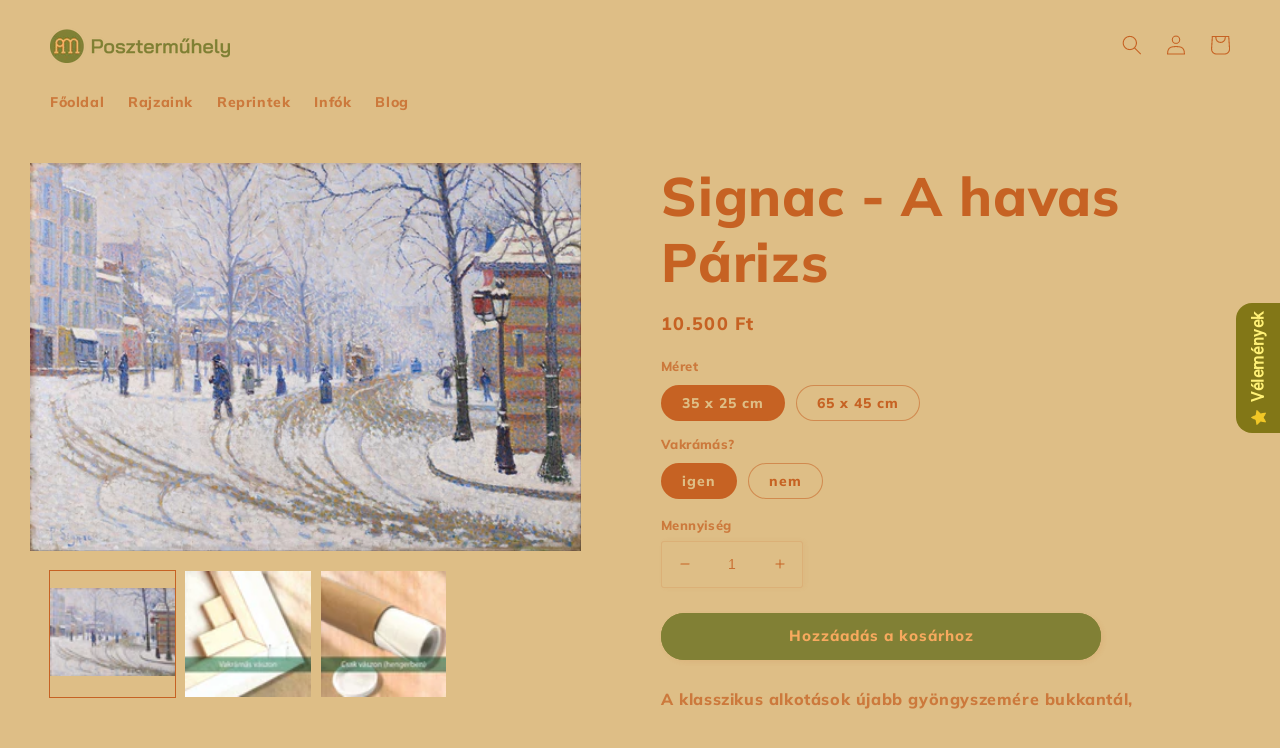

--- FILE ---
content_type: text/html; charset=utf-8
request_url: https://www.posztermuhely.hu/products/signac-a-havas-parizs
body_size: 52690
content:
<!doctype html>
<html class="no-js" lang="hu">
  <head>
   <!-- Added by AVADA Cookies Bar -->
   <script>
   window.AVADA_COOKIES_BAR = window.AVADA_COOKIES_BAR || {};
   window.AVADA_COOKIES_BAR.shopId = 'T3FvmJ8R6b6PCduP8CLS';
   window.AVADA_COOKIES_BAR.status = false;
   AVADA_COOKIES_BAR ={"theme":"basic","message":"A megfelelő felhasználói élmény érdekében mi is sütizünk.","showPrivacyPolicy":true,"privacyLink":"/64543719667/policies/27008696563","privacyLinkText":"Tudj meg többet","agreeButtonText":"Sütizzünk","denyButtonText":"Elutasítom","showOnCountry":"all","displayType":"float_card","desktopFloatCardPosition":"top_right","desktopPosition":"top","mobilePositions":"bottom","themeName":"Basic","bgColor":"#FFFFFF","messageColor":"#2C332F","agreeBtnTextColor":"#FFFFFF","privacyLinkColor":"#2C332F","agreeBtnBgColor":"#1AAC7A","agreeBtnBorder":"#2C332F","iconColor":"#2C332F","textFont":"Noto+Sans","denyTextColor":"#2C332F","showIcon":true,"advancedSetting":false,"customCss":"","textColor":"#1D1D1D","textAvada":"rgba(29, 29, 29, 0.8)","removeBranding":false,"specificRegions":{"ccpa":false,"lgpd":false,"gdpr":false,"appi":false,"pipeda":false},"customPrivacyLink":"/policies/privacy-policy","fontStore":[{"label":"Quicksand","value":"Quicksand"},{"label":"sans-serif","value":"sans-serif"}],"shopId":"T3FvmJ8R6b6PCduP8CLS","id":"ezBQIjkLxmhmA5y7vvAH"}
 </script>
   <!-- /Added by AVADA Cookies Bar -->
 
    <meta charset="utf-8">
    <meta http-equiv="X-UA-Compatible" content="IE=edge">
    <meta name="viewport" content="width=device-width,initial-scale=1">
    <meta name="theme-color" content="">
    <link rel="canonical" href="https://www.posztermuhely.hu/products/signac-a-havas-parizs">
    <link rel="preconnect" href="https://cdn.shopify.com" crossorigin><link rel="icon" type="image/png" href="//www.posztermuhely.hu/cdn/shop/files/posztermuhely-logo-favicon.png?crop=center&height=32&v=1706041936&width=32"><link rel="preconnect" href="https://fonts.shopifycdn.com" crossorigin><!-- Air Reviews Script -->
 

    
    
    
    
  










<script>
  const AIR_REVIEWS = {};
  AIR_REVIEWS.product = {"id":7964378792179,"title":"Signac - A havas Párizs","handle":"signac-a-havas-parizs","description":"\u003cp data-mce-fragment=\"1\"\u003eA klasszikus alkotások újabb gyöngyszemére bukkantál, melynek\u003cspan data-mce-fragment=\"1\"\u003e \u003c\/span\u003e\u003cstrong data-mce-fragment=\"1\"\u003ereprodukciója\u003c\/strong\u003e\u003cspan data-mce-fragment=\"1\"\u003e \u003c\/span\u003efestővászonra nyomtatva a gyűjteményed ékes darabja lehet.\u003c\/p\u003e\n\u003cp data-mce-fragment=\"1\"\u003e\u003cstrong data-mce-fragment=\"1\"\u003eMi az a reprint \/ reprodukció?\u003c\/strong\u003e\u003c\/p\u003e\n\u003cp data-mce-fragment=\"1\"\u003eA reprint az eredeti alkotás alapján készült nyomat, ami semmi esetre sem összekeverendő az eredeti rajzzal vagy festménnyel.\u003c\/p\u003e\n\u003cp data-mce-fragment=\"1\"\u003eA reprint\u003cspan data-mce-fragment=\"1\"\u003e \u003c\/span\u003e\u003cstrong data-mce-fragment=\"1\"\u003evászon nyomat\u003c\/strong\u003e\u003cspan data-mce-fragment=\"1\"\u003e vagy \u003cstrong data-mce-fragment=\"1\"\u003evakrámás\u003c\/strong\u003e \u003cstrong data-mce-fragment=\"1\"\u003evászon nyomat \u003c\/strong\u003e\u003c\/span\u003eformájában érkezik hozzád.\u003c\/p\u003e\n\u003cp data-mce-fragment=\"1\"\u003eHogy miért éppen vászon? Tartós, szívós, nedvességtűrő, mindemellett esztétikus és ragyogóan tartja a színeket. Mintha igazi\u003cspan data-mce-fragment=\"1\"\u003e \u003c\/span\u003e\u003cstrong data-mce-fragment=\"1\"\u003efestmény\u003c\/strong\u003e\u003cspan data-mce-fragment=\"1\"\u003e \u003c\/span\u003elógna a faladon.\u003c\/p\u003e\n\u003cp data-mce-fragment=\"1\"\u003e\u003cstrong data-mce-fragment=\"1\"\u003eMi a különbség a sima és a vakrámás vászon között?\u003c\/strong\u003e\u003c\/p\u003e\n\u003cul data-mce-fragment=\"1\"\u003e\n\u003cli data-mce-fragment=\"1\"\u003eA\u003cspan data-mce-fragment=\"1\"\u003e \u003c\/span\u003e\u003cstrong data-mce-fragment=\"1\"\u003esima vászon\u003c\/strong\u003e (lásd a képen) kb. 1 milliméter vastag, feltekerhető - nem tartozik hozzá képkeret, és vakrámára sincs feszítve. Azoknak ajánlatos ez az opció, akik maguk kereteznék a képet, vagy raktározható gyűjteménybe szánják.\u003c\/li\u003e\n\u003c\/ul\u003e\n\u003cul data-mce-fragment=\"1\"\u003e\n\u003cli data-mce-fragment=\"1\"\u003eA\u003cspan data-mce-fragment=\"1\"\u003e \u003c\/span\u003e\u003cstrong data-mce-fragment=\"1\"\u003evakrámás vászon\u003c\/strong\u003e (lásd a képen) esetében fenyő lécekre feszítjük a vásznat, azaz egyfajta keretet biztosít a képnek, és nem szükséges külön keretezni. Azoknak ajánlatos, akik egyből falra szeretnék akasztani az alkotást.\u003c\/li\u003e\n\u003c\/ul\u003e","published_at":"2023-01-22T17:31:22+01:00","created_at":"2023-01-22T17:31:22+01:00","vendor":"posztermuhely","type":"","tags":[],"price":450000,"price_min":450000,"price_max":1950000,"available":true,"price_varies":true,"compare_at_price":null,"compare_at_price_min":0,"compare_at_price_max":0,"compare_at_price_varies":false,"variants":[{"id":43609538396403,"title":"35 x 25 cm \/ igen","option1":"35 x 25 cm","option2":"igen","option3":null,"sku":null,"requires_shipping":true,"taxable":false,"featured_image":null,"available":true,"name":"Signac - A havas Párizs - 35 x 25 cm \/ igen","public_title":"35 x 25 cm \/ igen","options":["35 x 25 cm","igen"],"price":1050000,"weight":500,"compare_at_price":null,"inventory_management":null,"barcode":null,"requires_selling_plan":false,"selling_plan_allocations":[]},{"id":43609538429171,"title":"35 x 25 cm \/ nem","option1":"35 x 25 cm","option2":"nem","option3":null,"sku":null,"requires_shipping":true,"taxable":false,"featured_image":null,"available":true,"name":"Signac - A havas Párizs - 35 x 25 cm \/ nem","public_title":"35 x 25 cm \/ nem","options":["35 x 25 cm","nem"],"price":450000,"weight":500,"compare_at_price":null,"inventory_management":null,"barcode":null,"requires_selling_plan":false,"selling_plan_allocations":[]},{"id":43609538461939,"title":"65 x 45 cm \/ igen","option1":"65 x 45 cm","option2":"igen","option3":null,"sku":null,"requires_shipping":true,"taxable":false,"featured_image":null,"available":true,"name":"Signac - A havas Párizs - 65 x 45 cm \/ igen","public_title":"65 x 45 cm \/ igen","options":["65 x 45 cm","igen"],"price":1950000,"weight":500,"compare_at_price":null,"inventory_management":null,"barcode":null,"requires_selling_plan":false,"selling_plan_allocations":[]},{"id":43609538494707,"title":"65 x 45 cm \/ nem","option1":"65 x 45 cm","option2":"nem","option3":null,"sku":null,"requires_shipping":true,"taxable":false,"featured_image":null,"available":true,"name":"Signac - A havas Párizs - 65 x 45 cm \/ nem","public_title":"65 x 45 cm \/ nem","options":["65 x 45 cm","nem"],"price":975000,"weight":500,"compare_at_price":null,"inventory_management":null,"barcode":null,"requires_selling_plan":false,"selling_plan_allocations":[]}],"images":["\/\/www.posztermuhely.hu\/cdn\/shop\/products\/signac-ho-parizsban-5.jpg?v=1674405107","\/\/www.posztermuhely.hu\/cdn\/shop\/products\/vakramas-vaszon_b2edae50-ce15-4c45-b884-549007a55260.webp?v=1674405107","\/\/www.posztermuhely.hu\/cdn\/shop\/products\/vaszon-hengerben_95948c3b-600a-4621-80eb-496acec9f929.webp?v=1674405107"],"featured_image":"\/\/www.posztermuhely.hu\/cdn\/shop\/products\/signac-ho-parizsban-5.jpg?v=1674405107","options":["Méret","Vakrámás?"],"media":[{"alt":null,"id":31582865260787,"position":1,"preview_image":{"aspect_ratio":1.417,"height":635,"width":900,"src":"\/\/www.posztermuhely.hu\/cdn\/shop\/products\/signac-ho-parizsban-5.jpg?v=1674405107"},"aspect_ratio":1.417,"height":635,"media_type":"image","src":"\/\/www.posztermuhely.hu\/cdn\/shop\/products\/signac-ho-parizsban-5.jpg?v=1674405107","width":900},{"alt":null,"id":31582864802035,"position":2,"preview_image":{"aspect_ratio":1.0,"height":800,"width":800,"src":"\/\/www.posztermuhely.hu\/cdn\/shop\/products\/vakramas-vaszon_b2edae50-ce15-4c45-b884-549007a55260.webp?v=1674405107"},"aspect_ratio":1.0,"height":800,"media_type":"image","src":"\/\/www.posztermuhely.hu\/cdn\/shop\/products\/vakramas-vaszon_b2edae50-ce15-4c45-b884-549007a55260.webp?v=1674405107","width":800},{"alt":null,"id":31582864834803,"position":3,"preview_image":{"aspect_ratio":1.0,"height":800,"width":800,"src":"\/\/www.posztermuhely.hu\/cdn\/shop\/products\/vaszon-hengerben_95948c3b-600a-4621-80eb-496acec9f929.webp?v=1674405107"},"aspect_ratio":1.0,"height":800,"media_type":"image","src":"\/\/www.posztermuhely.hu\/cdn\/shop\/products\/vaszon-hengerben_95948c3b-600a-4621-80eb-496acec9f929.webp?v=1674405107","width":800}],"requires_selling_plan":false,"selling_plan_groups":[],"content":"\u003cp data-mce-fragment=\"1\"\u003eA klasszikus alkotások újabb gyöngyszemére bukkantál, melynek\u003cspan data-mce-fragment=\"1\"\u003e \u003c\/span\u003e\u003cstrong data-mce-fragment=\"1\"\u003ereprodukciója\u003c\/strong\u003e\u003cspan data-mce-fragment=\"1\"\u003e \u003c\/span\u003efestővászonra nyomtatva a gyűjteményed ékes darabja lehet.\u003c\/p\u003e\n\u003cp data-mce-fragment=\"1\"\u003e\u003cstrong data-mce-fragment=\"1\"\u003eMi az a reprint \/ reprodukció?\u003c\/strong\u003e\u003c\/p\u003e\n\u003cp data-mce-fragment=\"1\"\u003eA reprint az eredeti alkotás alapján készült nyomat, ami semmi esetre sem összekeverendő az eredeti rajzzal vagy festménnyel.\u003c\/p\u003e\n\u003cp data-mce-fragment=\"1\"\u003eA reprint\u003cspan data-mce-fragment=\"1\"\u003e \u003c\/span\u003e\u003cstrong data-mce-fragment=\"1\"\u003evászon nyomat\u003c\/strong\u003e\u003cspan data-mce-fragment=\"1\"\u003e vagy \u003cstrong data-mce-fragment=\"1\"\u003evakrámás\u003c\/strong\u003e \u003cstrong data-mce-fragment=\"1\"\u003evászon nyomat \u003c\/strong\u003e\u003c\/span\u003eformájában érkezik hozzád.\u003c\/p\u003e\n\u003cp data-mce-fragment=\"1\"\u003eHogy miért éppen vászon? Tartós, szívós, nedvességtűrő, mindemellett esztétikus és ragyogóan tartja a színeket. Mintha igazi\u003cspan data-mce-fragment=\"1\"\u003e \u003c\/span\u003e\u003cstrong data-mce-fragment=\"1\"\u003efestmény\u003c\/strong\u003e\u003cspan data-mce-fragment=\"1\"\u003e \u003c\/span\u003elógna a faladon.\u003c\/p\u003e\n\u003cp data-mce-fragment=\"1\"\u003e\u003cstrong data-mce-fragment=\"1\"\u003eMi a különbség a sima és a vakrámás vászon között?\u003c\/strong\u003e\u003c\/p\u003e\n\u003cul data-mce-fragment=\"1\"\u003e\n\u003cli data-mce-fragment=\"1\"\u003eA\u003cspan data-mce-fragment=\"1\"\u003e \u003c\/span\u003e\u003cstrong data-mce-fragment=\"1\"\u003esima vászon\u003c\/strong\u003e (lásd a képen) kb. 1 milliméter vastag, feltekerhető - nem tartozik hozzá képkeret, és vakrámára sincs feszítve. Azoknak ajánlatos ez az opció, akik maguk kereteznék a képet, vagy raktározható gyűjteménybe szánják.\u003c\/li\u003e\n\u003c\/ul\u003e\n\u003cul data-mce-fragment=\"1\"\u003e\n\u003cli data-mce-fragment=\"1\"\u003eA\u003cspan data-mce-fragment=\"1\"\u003e \u003c\/span\u003e\u003cstrong data-mce-fragment=\"1\"\u003evakrámás vászon\u003c\/strong\u003e (lásd a képen) esetében fenyő lécekre feszítjük a vásznat, azaz egyfajta keretet biztosít a képnek, és nem szükséges külön keretezni. Azoknak ajánlatos, akik egyből falra szeretnék akasztani az alkotást.\u003c\/li\u003e\n\u003c\/ul\u003e"};
  AIR_REVIEWS.template = "product";
  AIR_REVIEWS.collections = [];
  AIR_REVIEWS.collectionsName = [];
  AIR_REVIEWS.customer = {
    id: null,
    email: null,
    first_name: null,
    last_name: null,
  };
  
  AIR_REVIEWS.collections.push(`413236691187`);
  AIR_REVIEWS.collectionsName.push(`Signac`);
  
  AIR_REVIEWS.collections.push(`402173853939`);
  AIR_REVIEWS.collectionsName.push(`Tájkép`);
  
  AIR_REVIEWS.branding = true;
  AIR_REVIEWS.appBlock = true;
  AIR_REVIEWS.shopData = false;
  AIR_REVIEWS.settings = {"allReviewBlock":{"heading":"Ezt mondjátok rólunk :)","useSimpleSummary":"true","maxReview":"78","onlyMedia":"false","onlyPositive":"true","selectedProduct":"","hideProductThumbnails":"false","summaryBgColor":"#debe86","bgColor":"#debe86"},"createdAt":"2023-04-25T08:49:21.447Z","shopDomain":"posztermuhely.myshopify.com","shopId":"0S0fU7GjdyCBZaMoo6yH","reviewPop":{"minimumRating":"all-reviews","includedPages":"","emptyImageCustom":"","pageShow":["index-page","collection-page"],"excludedPages":"","showOnMobile":true,"emptyImage":"https://imgur.com/uw78kAx.png","showOnDesktop":true,"desktopPosition":"desktop-bottom-right","enabled":false,"mobilePosition":"mobile-bottom-right","customCss":""},"reviewBlock":{"dateFormat":"mm_dd_yyyy","summaryButton":"Write a review","sortingDefault":"recent","primaryColor":"#8A571F","mobileGridColumnsCount":2,"defaultSort":"10","isHideSummaryWhenNoReview":false,"designPreset":"simple","isShowBadgeText":false,"id":5,"inlinePosition":"below-product","buttonBorderRadius":4,"summaryHeading":"Értékelés","boxBackgroundColor":"#F6F6F6","styleAvatar":"pastel","requiredName":true,"formatCustomerName":"full_name","displayBadge":"after-customer-name","submitTextColor":"#ffffff","textColor":"#000000","shopLogoNotify":"https://firebasestorage.googleapis.com/v0/b/air-reviews.appspot.com/o/logo%2FlogoNotify%2F0S0fU7GjdyCBZaMoo6yH%2F1708466805166-posztermuhely-logo-favicon.png?alt=media&token=a6ee9e84-93bc-4f0d-a875-f1fb4a7b43fe","badgeIconType":"badge-circle","starColorType":"single-color","cardBackgroundColor":"#FFFFFF","buttonBackgroundColor":"#786551","hasPolicy":true,"submitButtonColor":"#166CE1","twoStarColor":"#E67F22","starDefaultColor":"#CAB49C","customPosition":".shopify-payment-button","mediaPositionCarousel":"top","fiveStarColor":"#16A086","themeId":"","preset":5,"oneStarColor":"#E84C3D","threeStarColor":"#F1C40F","cardSizeCarousel":"320","buttonTextColor":"#FFFFFF","isPrioritizeImageReviews":false,"customPositionDirection":"after","policy":"Az értékeléssel elfogadod az adatvédelmi szabályzatot","emptyStarColor":"#BFBFBF","customCss":"","starIconType":"trustpilot","badgeColor":"#2C6ECB","backgroundColor":"#EDEDED","headingColor":"#000000","customerNameColor":"#5a7e48","showNavigationCarousel":false,"singleStarColor":"#8A571F","contentColor":"#6D7175","layout":"list","starHoverColor":"#5d380e","enabledVariant":false,"replaceAliexpressShopperText":false,"storeLogo":"https://firebasestorage.googleapis.com/v0/b/air-reviews.appspot.com/o/logo%2FstoreLogo%2F0S0fU7GjdyCBZaMoo6yH%2F1708466724481-posztermuhely-logo-favicon.png?alt=media&token=208332e9-d7c9-4c89-bb46-1619a9c13c1f","advancedSetting":true,"fourStarColor":"#27AE61","requiredEmail":false,"secondaryColor":"#383838","font":"Roboto","isEnableBadge":false},"submitForm":{"backgroundColor":"#FFFFFF","designPreset":"submit-popup","cancelButtonColor":"#FFFFFF","buttonColor":"#202223","cancelTextColor":"#202223","buttonTextColor":"#FFFFFF","textColor":"#202223","validationsColor":"#D72C0D","customCss":"","isUseDynamicQuestion":false},"reviewCarouselWidget":{"customPositionHomeDirection":"after","customPositionCatalog":"","showPreview":true,"displayBadge":"after-customer-name","carouselHeading":"Ezt mondják rólunk","enableCarousel":true,"customPositionCatalogDirection":"after","hideCarouselImages":false,"badgeIconType":"badge-circle","customPositionProductDirection":"after","carouselHeadingColor":"#000000","carouselMinimumRating":"all-reviews","customPositionProduct":"","customPositionHome":"","showMobileNavigation":false,"hideCarouselProductName":false,"isEnableBadge":true,"customCss":""},"reviewWidget":{"customPositionCatalog":"","showOnMobile":true,"showOnHomePage":false,"desktopPosition":"desktop-right","enablePopupReview":true,"hideNoStarRating":true,"minimumRating":"all-reviews","floatButtonLabel":"Vélemények","enableSidebar":true,"mobilePosition":"mobile-right","starRatingStyle":"show_reviews_within_separately","showProductPageBlock":true,"showOnProductList":true,"customCss":"","floatBtnIconCustom":"","showPreview":false,"enableStarRating":false,"showCatalogPage":true,"customPositionCatalogDirection":"after","previewType":"star-rating-settings","showProductPage":true,"floatBtnBgColor":"#827717","presetStarRating":"simple","customPositionProductDirection":"after","excludedPages":"","floatBtnIcon":"https://cdnapps.avada.io/airReviews/icon/star-rating-2.png","showByProduct":false,"starRatingStyleOptions":"show_reviews_within_total_rating","customPositionProduct":"","customProductContainer":"","showOnDesktop":true,"floatBtnTextColor":"#fff176"},"enabledEmailMerchant":false,"generalSetting":{"sortOption":"sortlarest@feedback","amzReviewerOption":"all_reviews","cjdSortOption":"sortlarest@feedback","enableTrashReview":false,"cjdPhotoOption":"all","enableCountryFlag":false,"enableUGCContent":false,"eligibility":"everyone","enableAggregateRating":true,"amzSortOption":"recent","autoSubmitPublish":"all","deleteAfterDays":15,"maxReviewImport":"20","hideReviewDate":"","cjdRatingOption":"5 star","amzPhotoOption":"all_contents","ratingOption":"All positive","photoOption":"all","autoTranslate":"english","amzRatingOption":"positive","isTrashFeatureEnabled":false},"allReviewsPage":[{"images":[],"products":[{"image":"https://cdn.shopify.com/s/files/1/0645/4371/9667/files/nohab-ferfi-feher-polo.jpg?v=1739703473","productLink":"https://posztermuhely.myshopify.com/products/nohab-polo","title":"Nohab - póló"}],"pinned":false,"hasImages":false,"verifyBuyer":false,"status":"approved","content":"Barátomnak rendeltem karácsonyra és nagyon örült neki! \nÉlénk színek, szép, igényes, egyedi minta🥰","helpful":0,"shopDomain":"posztermuhely.myshopify.com","isFeatured":false,"source":"Writed by customer","first_name":"Laura","productIds":[14922175217989],"variants":[],"verified":false,"last_name":"","createdAt":"2025-12-30T11:42:50.033Z","lastName":"","notHelpful":0,"rate":5,"firstName":"Laura","countryCode":"HU","id":"u7VCcSVUWe8MnMofshPi","isProductExists":true,"statusBeforeTrash":"disapproved","product":{"image":"https://cdn.shopify.com/s/files/1/0645/4371/9667/files/nohab-ferfi-feher-polo.jpg?v=1739703473","productLink":"https://posztermuhely.myshopify.com/products/nohab-polo","title":"Nohab - póló"},"productId":14922175217989},{"firstName":"Ákos","lastName":"Gellért","images":[],"rate":5,"content":"Hibátlan","variants":[{"option":"Fazon","value":"Férfi"},{"option":"Méret","value":"XXL"},{"option":"Póló színe","value":"fekete"}],"id":"1NOG8X5BdKOl0QnycYvf","first_name":"gellertakos94","last_name":"","shopDomain":"posztermuhely.myshopify.com","products":[{"image":"https://cdn.shopify.com/s/files/1/0645/4371/9667/files/erd-retro-ferfi-fekete2.jpg?v=1706548207","productLink":"https://posztermuhely.myshopify.com/products/erd-retro-polo","title":"Érd Retró - póló"}],"productIds":[8715352834373],"verifyBuyer":false,"countryCode":"HU","helpful":0,"notHelpful":0,"hasImages":false,"verified":false,"source":"Writed by customer","pinned":false,"isFeatured":false,"status":"approved","createdAt":"2025-11-30T10:17:28.381Z","isProductExists":true,"statusBeforeTrash":"disapproved","product":{"image":"https://cdn.shopify.com/s/files/1/0645/4371/9667/files/erd-retro-ferfi-fekete2.jpg?v=1706548207","productLink":"https://posztermuhely.myshopify.com/products/erd-retro-polo","title":"Érd Retró - póló"},"productId":8715352834373},{"firstName":"Imola Reka","lastName":"Kordas","images":[],"rate":5,"content":".","variants":[{"option":"Fazon","value":"Női"},{"option":"Méret","value":"L"},{"option":"Póló színe","value":"Fekete"}],"id":"kYtTNDbQK1PSrJgZ2aWh","first_name":"imolarekakordas","last_name":"","shopDomain":"posztermuhely.myshopify.com","products":[{"image":"https://cdn.shopify.com/s/files/1/0645/4371/9667/files/nepszinhaz-ferfi-fekete.jpg?v=1727856197","productLink":"https://posztermuhely.myshopify.com/products/nepszinhaz-utca-polo","title":"Népszínház utca - póló"}],"productIds":[9708572246341],"verifyBuyer":true,"countryCode":"HU","helpful":0,"notHelpful":0,"hasImages":false,"verified":false,"source":"Writed by customer","pinned":false,"isFeatured":false,"status":"approved","createdAt":"2025-11-30T09:21:17.866Z","isProductExists":true,"statusBeforeTrash":"disapproved","product":{"image":"https://cdn.shopify.com/s/files/1/0645/4371/9667/files/nepszinhaz-ferfi-fekete.jpg?v=1727856197","productLink":"https://posztermuhely.myshopify.com/products/nepszinhaz-utca-polo","title":"Népszínház utca - póló"},"productId":9708572246341},{"firstName":"Gergely","lastName":"Harkai","images":[],"rate":5,"content":"Nem a legolcsóbb telefontok, de mindenképp megéri az árát. Nagyszerű minőség, tökéletesen illeszkedik a telefonra, a gombok könnyen benyomhatók, és mindemellett elképesztően jól néz ki.\nEgyetlen apró hibája: két hét használat után kezdem észrevenni, hogy picit karcolódik a hátulja, ami csúnya, ha oldalról esik rá a fény. De ez egy telefontok, ez a feladata hogy megvédje a telefont 😅 amúgy általában nem észrevehető ez sem.\n5/5","variants":[],"id":"otN2sAjmRfAaP0b4qQ1Y","first_name":"harkai.gergely16","last_name":"","shopDomain":"posztermuhely.myshopify.com","products":[{"image":"https://cdn.shopify.com/s/files/1/0645/4371/9667/files/telefontok-halalos-iramban.jpg?v=1739735324","productLink":"https://posztermuhely.myshopify.com/products/halalos-iramban-telefontok","title":"Halálos iramban - telefontok"}],"productIds":[14922625974597],"verifyBuyer":true,"countryCode":"HU","helpful":0,"notHelpful":0,"hasImages":false,"verified":false,"source":"Writed by customer","pinned":false,"isFeatured":false,"status":"approved","createdAt":"2025-11-13T13:08:10.659Z","isProductExists":true,"statusBeforeTrash":"disapproved","product":{"image":"https://cdn.shopify.com/s/files/1/0645/4371/9667/files/telefontok-halalos-iramban.jpg?v=1739735324","productLink":"https://posztermuhely.myshopify.com/products/halalos-iramban-telefontok","title":"Halálos iramban - telefontok"},"productId":14922625974597},{"firstName":"Balla","lastName":"Botond","images":[],"rate":5,"content":"Minőségi póló, a más helyeken kapható mintás pólókhoz képest sokkal strapabíróbb, nem kopik","variants":[{"option":"Fazon","value":"férfi"},{"option":"Méret","value":"M"},{"option":"Póló színe","value":"fekete"}],"id":"ufSZiniHH2nTuqorVRhr","first_name":"ballabtnd","last_name":"","shopDomain":"posztermuhely.myshopify.com","products":[{"image":"https://cdn.shopify.com/s/files/1/0645/4371/9667/files/kobanya-retro-ferfi-fekete.jpg?v=1706531402","productLink":"https://posztermuhely.myshopify.com/products/kobanya-retro-polo","title":"Kőbánya Retró - póló"}],"productIds":[8596904378693],"verifyBuyer":true,"countryCode":"HU","helpful":0,"notHelpful":0,"hasImages":false,"verified":false,"source":"Writed by customer","pinned":false,"isFeatured":false,"status":"approved","createdAt":"2025-11-13T10:51:42.893Z","isProductExists":true,"statusBeforeTrash":"disapproved","product":{"image":"https://cdn.shopify.com/s/files/1/0645/4371/9667/files/kobanya-retro-ferfi-fekete.jpg?v=1706531402","productLink":"https://posztermuhely.myshopify.com/products/kobanya-retro-polo","title":"Kőbánya Retró - póló"},"productId":8596904378693},{"firstName":"Teodóra Anna","lastName":"Séra","images":[],"rate":5,"content":"Nagyon tetszett az ajándékozottamnak, nagyon jó pamut póló, remek grafika!🥰","variants":[{"option":"Fazon","value":"férfi"},{"option":"Méret","value":"M"},{"option":"Póló színe","value":"fehér"}],"id":"Qy6v881o1u5yv8xEEdfe","first_name":"s.teodora.aegerke","last_name":"","shopDomain":"posztermuhely.myshopify.com","products":[{"image":"https://cdn.shopify.com/s/files/1/0645/4371/9667/files/ujbuda-retro-ferfi-feher-polo2.jpg?v=1706555826","productLink":"https://posztermuhely.myshopify.com/products/ujbuda-retro-polo","title":"Újbuda Retró - póló"}],"productIds":[8653567590725],"verifyBuyer":true,"countryCode":"HU","helpful":0,"notHelpful":0,"hasImages":false,"verified":false,"source":"Writed by customer","pinned":false,"isFeatured":false,"status":"approved","createdAt":"2025-11-01T11:47:11.380Z","isProductExists":true,"statusBeforeTrash":"disapproved","product":{"image":"https://cdn.shopify.com/s/files/1/0645/4371/9667/files/ujbuda-retro-ferfi-feher-polo2.jpg?v=1706555826","productLink":"https://posztermuhely.myshopify.com/products/ujbuda-retro-polo","title":"Újbuda Retró - póló"},"productId":8653567590725},{"firstName":"Dominik","lastName":"Barna","images":[],"rate":5,"content":"Ár-érték arányban nagyon jó telefontok, a kép ugyanaz, mint az oldalon.","variants":[],"id":"9H9oTjFTLl9zqjhTVROr","first_name":"dominikbarna752","last_name":"","shopDomain":"posztermuhely.myshopify.com","products":[{"image":"https://cdn.shopify.com/s/files/1/0645/4371/9667/files/telefontok-bocs-hogy-kestem.jpg?v=1738852931","productLink":"https://posztermuhely.myshopify.com/products/bocs-hogy-kestem-telefontok","title":"Bocs, hogy késtem... - telefontok"}],"productIds":[14908184166725],"verifyBuyer":true,"countryCode":"HU","helpful":0,"notHelpful":0,"hasImages":false,"verified":false,"source":"Writed by customer","pinned":false,"isFeatured":false,"status":"approved","createdAt":"2025-11-01T09:57:56.970Z","isProductExists":true,"statusBeforeTrash":"disapproved","product":{"image":"https://cdn.shopify.com/s/files/1/0645/4371/9667/files/telefontok-bocs-hogy-kestem.jpg?v=1738852931","productLink":"https://posztermuhely.myshopify.com/products/bocs-hogy-kestem-telefontok","title":"Bocs, hogy késtem... - telefontok"},"productId":14908184166725},{"firstName":"Cservák","lastName":"István","images":[],"rate":5,"content":"Nagyon tetszik, jó minőségű póló. 10/10","variants":[{"option":"Fazon","value":"Férfi"},{"option":"Méret","value":"XL"},{"option":"Póló színe","value":"Fekete"}],"id":"KtDU49TZomoF90QErKWa","first_name":"cservakistvancarmac","last_name":"","shopDomain":"posztermuhely.myshopify.com","products":[{"image":"https://cdn.shopify.com/s/files/1/0645/4371/9667/files/szabadkikoto-ferfi-feher.jpg?v=1732892226","productLink":"https://posztermuhely.myshopify.com/products/szabadkikoto-polo","title":"Szabadkikötő - póló"}],"productIds":[14815237341509],"verifyBuyer":true,"countryCode":"HU","helpful":0,"notHelpful":0,"hasImages":false,"verified":false,"source":"Writed by customer","pinned":false,"isFeatured":false,"status":"approved","createdAt":"2025-10-13T17:00:06.417Z","isProductExists":true,"statusBeforeTrash":"disapproved","product":{"image":"https://cdn.shopify.com/s/files/1/0645/4371/9667/files/szabadkikoto-ferfi-feher.jpg?v=1732892226","productLink":"https://posztermuhely.myshopify.com/products/szabadkikoto-polo","title":"Szabadkikötő - póló"},"productId":14815237341509},{"firstName":"Nikolett","lastName":"Resch-Várda","images":[],"rate":5,"content":"Rokonunk Balatonon látta meg a kèpet ès beleszeretett, mi pedig megleptük vele. Szuper kèp! Nagy örömet tudtunk vele szerezni. ❤️","variants":[{"option":"Méret","value":"40 x 30 cm"},{"option":"Vakrámás?","value":"nem"}],"id":"WTprFeMi3h8hQAtEWbnY","first_name":"vardanikolett","last_name":"","queueId":"s1u5Li25YYgkSvFKDibS","shopDomain":"posztermuhely.myshopify.com","products":[{"image":"https://cdn.shopify.com/s/files/1/0645/4371/9667/files/trabant.jpg?v=1706464346","productLink":"https://posztermuhely.myshopify.com/products/megerkeztunk-a-zold-trabanttal","title":"Megérkeztünk a Zöld Trabanttal"}],"productIds":[7697146904819],"verifyBuyer":true,"countryCode":"HU","helpful":0,"notHelpful":0,"hasImages":false,"verified":false,"source":"Writed by customer","pinned":false,"isFeatured":false,"status":"approved","createdAt":"2025-08-12T06:25:03.167Z","isProductExists":true,"statusBeforeTrash":"disapproved","product":{"image":"https://cdn.shopify.com/s/files/1/0645/4371/9667/files/trabant.jpg?v=1706464346","productLink":"https://posztermuhely.myshopify.com/products/megerkeztunk-a-zold-trabanttal","title":"Megérkeztünk a Zöld Trabanttal"},"productId":7697146904819},{"firstName":"Vanda","lastName":"Szentpétery","images":[],"rate":5,"content":"Szuper minőség, nagyon menő design!","variants":[],"id":"8gxvrfT57tRh7ruaXPm7","first_name":"Vanda","last_name":"Szentpétery","queueId":"I20NoKNybXvtwfc9Q9YS","shopDomain":"posztermuhely.myshopify.com","products":[{"image":"https://cdn.shopify.com/s/files/1/0645/4371/9667/files/csepelen-a-reggel-vaszontaska.jpg?v=1706534537","productLink":"https://posztermuhely.myshopify.com/products/csepelen-a-reggel-vaszontaska","title":"Csepelen a reggel - vászontáska"}],"productIds":[8566340518213],"verifyBuyer":true,"countryCode":"HU","helpful":0,"notHelpful":0,"hasImages":false,"verified":false,"source":"Writed by customer","pinned":false,"isFeatured":false,"status":"approved","createdAt":"2025-08-11T11:50:12.253Z","isProductExists":true,"statusBeforeTrash":"disapproved","product":{"image":"https://cdn.shopify.com/s/files/1/0645/4371/9667/files/csepelen-a-reggel-vaszontaska.jpg?v=1706534537","productLink":"https://posztermuhely.myshopify.com/products/csepelen-a-reggel-vaszontaska","title":"Csepelen a reggel - vászontáska"},"productId":8566340518213},{"firstName":"Attila","lastName":"Nagy","images":[],"rate":5,"content":"Nagyon jó minőségű ruhanemű,kifogástalan kiszolgálással!Minden rendben ment a vásárlás alatt,csak ajánlani tudom!","variants":[{"option":"Fazon","value":"férfi"},{"option":"Méret","value":"XL"},{"option":"Póló Színe","value":"fekete"}],"id":"gcJ6EjK2f8sdPeaP3a0W","first_name":"lightanddolly","last_name":"","queueId":"rZ3V6TzwGRdJnMPgByiI","shopDomain":"posztermuhely.myshopify.com","products":[{"image":"https://cdn.shopify.com/s/files/1/0645/4371/9667/files/csepelen-a-reggel-ferfi-fekete.jpg?v=1706477795","productLink":"https://posztermuhely.myshopify.com/products/csepelen-a-reggel-polo","title":"Csepelen a reggel - póló"}],"productIds":[7863234756851],"verifyBuyer":true,"countryCode":"HU","helpful":0,"notHelpful":0,"hasImages":false,"verified":false,"source":"Writed by customer","pinned":false,"isFeatured":false,"status":"approved","createdAt":"2025-08-04T11:17:08.203Z","isProductExists":true,"statusBeforeTrash":"disapproved","product":{"image":"https://cdn.shopify.com/s/files/1/0645/4371/9667/files/csepelen-a-reggel-ferfi-fekete.jpg?v=1706477795","productLink":"https://posztermuhely.myshopify.com/products/csepelen-a-reggel-polo","title":"Csepelen a reggel - póló"},"productId":7863234756851},{"firstName":"Kitti","lastName":"Almer","images":[],"rate":5,"content":"Tökéletes minőség!","variants":[{"option":"Fazon","value":"Női"},{"option":"Méret","value":"XL"},{"option":"Póló színe","value":"Fekete"}],"id":"qfu5ae0xydgMGRxHzmjF","first_name":"klihtina","last_name":"","queueId":"l0wEYgLGZbEEVWrHn453","shopDomain":"posztermuhely.myshopify.com","products":[{"image":"https://cdn.shopify.com/s/files/1/0645/4371/9667/files/csillaghegy-ferfi-fekete.jpg?v=1727855359","productLink":"https://posztermuhely.myshopify.com/products/csillaghegy-polo","title":"Csillaghegy - póló"}],"productIds":[9708567232837],"verifyBuyer":true,"countryCode":"HU","helpful":0,"notHelpful":0,"hasImages":false,"verified":false,"source":"Writed by customer","pinned":false,"isFeatured":false,"status":"approved","createdAt":"2025-08-03T10:36:24.205Z","isProductExists":true,"statusBeforeTrash":"disapproved","product":{"image":"https://cdn.shopify.com/s/files/1/0645/4371/9667/files/csillaghegy-ferfi-fekete.jpg?v=1727855359","productLink":"https://posztermuhely.myshopify.com/products/csillaghegy-polo","title":"Csillaghegy - póló"},"productId":9708567232837},{"firstName":"Maczelka Zoltán","lastName":"","images":[],"rate":5,"content":"Csodálatos!","variants":[],"first_name":"Maczelka Zoltán","last_name":"","shopDomain":"posztermuhely.myshopify.com","products":[{"image":"https://cdn.shopify.com/s/files/1/0645/4371/9667/files/zoldvitorlasok-vaszonkep.jpg?v=1741190134","productLink":"https://posztermuhely.myshopify.com/products/vitorlasok-a-hullamzo-balatonon","title":"Vitorlások a hullámzó Balatonon"}],"productIds":[7741528375539],"verifyBuyer":false,"countryCode":"HU","helpful":0,"notHelpful":0,"hasImages":false,"verified":false,"source":"Writed by customer","pinned":false,"isFeatured":false,"status":"approved","createdAt":"2025-07-30T11:03:47.766Z","id":"IdcX62djFrWJjno0IuBO","isProductExists":true,"statusBeforeTrash":"disapproved","product":{"image":"https://cdn.shopify.com/s/files/1/0645/4371/9667/files/zoldvitorlasok-vaszonkep.jpg?v=1741190134","productLink":"https://posztermuhely.myshopify.com/products/vitorlasok-a-hullamzo-balatonon","title":"Vitorlások a hullámzó Balatonon"},"productId":7741528375539},{"firstName":"Dóra","lastName":"Tóth","images":["https://firebasestorage.googleapis.com/v0/b/air-reviews.appspot.com/o/submitReview%2F0S0fU7GjdyCBZaMoo6yH%2F1753167168713_1000046487.webp?alt=media&token=5ccb4816-9fd3-4268-ad4c-5ac94b00b370"],"rate":5,"content":"Szia!\nMost mit mondjak, beszéljen a kép!❤️ Köszönjük! Zalán boldog viselője az igen nívós, és kiváló minőségű munkátoknak!\nFogunk még rendelni, ígérjük!😘","variants":[{"option":"Fazon","value":"Férfi"},{"option":"Méret","value":"L"},{"option":"Póló színe","value":"Fekete"}],"id":"Kd2QAVU75C9UHOlHJHoR","first_name":"tdori1020","last_name":"","queueId":"dMArGo2CavS0yLGJeI9Y","shopDomain":"posztermuhely.myshopify.com","products":[{"image":"https://cdn.shopify.com/s/files/1/0645/4371/9667/files/delipalyaudvar-ferfi-fekete.jpg?v=1706193534","productLink":"https://posztermuhely.myshopify.com/products/deli-palyaudvar-polo","title":"Déli pályaudvar - póló"}],"productIds":[8797173875013],"verifyBuyer":true,"countryCode":"HU","helpful":0,"notHelpful":0,"hasImages":true,"verified":false,"source":"Writed by customer","pinned":false,"isFeatured":false,"status":"approved","createdAt":"2025-07-22T06:54:53.161Z","isProductExists":true,"statusBeforeTrash":"disapproved","product":{"image":"https://cdn.shopify.com/s/files/1/0645/4371/9667/files/delipalyaudvar-ferfi-fekete.jpg?v=1706193534","productLink":"https://posztermuhely.myshopify.com/products/deli-palyaudvar-polo","title":"Déli pályaudvar - póló"},"productId":8797173875013},{"firstName":"Dovecz András","lastName":"","images":[],"rate":5,"content":"Nagyon jól néz ki, kiváló minőségű nyomtatás. Külön köszönöm az ajándékba küldött 47-es CSMG printet!","variants":[],"first_name":"Dovecz András","last_name":"","shopDomain":"posztermuhely.myshopify.com","products":[{"image":"https://cdn.shopify.com/s/files/1/0645/4371/9667/files/i-love-feneketlen-to-ferfi-feher.jpg?v=1706481887","productLink":"https://posztermuhely.myshopify.com/products/i-love-feneketlen-to-polo","title":"I love Feneketlen-tó - póló"}],"productIds":[8597269479749],"verifyBuyer":false,"countryCode":"HU","helpful":0,"notHelpful":0,"hasImages":false,"verified":false,"source":"Writed by customer","pinned":false,"isFeatured":false,"status":"approved","createdAt":"2025-07-21T14:28:32.175Z","id":"84aVF3tlP0pj54k3kYaN","isProductExists":true,"statusBeforeTrash":"disapproved","product":{"image":"https://cdn.shopify.com/s/files/1/0645/4371/9667/files/i-love-feneketlen-to-ferfi-feher.jpg?v=1706481887","productLink":"https://posztermuhely.myshopify.com/products/i-love-feneketlen-to-polo","title":"I love Feneketlen-tó - póló"},"productId":8597269479749},{"firstName":"Katalin","lastName":"Barabás","images":[],"rate":5,"content":"Azt kaptam, amit vártam, immár többedszer. Köszönöm a gondos munkát és a profi kiszolgálást!","variants":[{"option":"Fazon","value":"Gyerek"},{"option":"Méret","value":"XXL"},{"option":"Póló színe","value":"fekete"}],"id":"F7tkyhLAuULDNjBXsFb5","first_name":"katalin.barabas","last_name":"","queueId":"mSyhW7tEEMXNL5AbR8ZK","shopDomain":"posztermuhely.myshopify.com","products":[{"image":"https://cdn.shopify.com/s/files/1/0645/4371/9667/files/eat-sleep-villamos-ferfi-feher.jpg?v=1715938340","productLink":"https://posztermuhely.myshopify.com/products/eat-sleep-villamos-repeat-polo","title":"Eat Sleep Villamos Repeat - póló"}],"productIds":[9274203406661],"verifyBuyer":true,"countryCode":"HU","helpful":0,"notHelpful":0,"hasImages":false,"verified":false,"source":"Writed by customer","pinned":false,"isFeatured":false,"status":"approved","createdAt":"2025-07-20T12:55:18.656Z","isProductExists":true,"statusBeforeTrash":"disapproved","product":{"image":"https://cdn.shopify.com/s/files/1/0645/4371/9667/files/eat-sleep-villamos-ferfi-feher.jpg?v=1715938340","productLink":"https://posztermuhely.myshopify.com/products/eat-sleep-villamos-repeat-polo","title":"Eat Sleep Villamos Repeat - póló"},"productId":9274203406661},{"firstName":"Tamás","lastName":"Farkas","images":[],"rate":5,"content":"Jó anyaga van. Kiváló nyomtatás rajta","variants":[{"option":"Fazon","value":"Férfi"},{"option":"Méret","value":"XXL"},{"option":"Póló színe","value":"Fehér"}],"id":"EW5rCdE27a8Ee6QlKp92","first_name":"farkastomace","last_name":"","queueId":"Z0fsYbQMEzXGBeH8b32X","shopDomain":"posztermuhely.myshopify.com","products":[{"image":"https://cdn.shopify.com/s/files/1/0645/4371/9667/files/i-love-ujpest-pixel-ferfi-feher.jpg?v=1730977660","productLink":"https://posztermuhely.myshopify.com/products/i-love-ujpest-pixel-polo","title":"I love Újpest pixel- póló"}],"productIds":[14785661305157],"verifyBuyer":true,"countryCode":"HU","helpful":0,"notHelpful":0,"hasImages":false,"verified":false,"source":"Writed by customer","pinned":false,"isFeatured":false,"status":"approved","createdAt":"2025-07-20T10:10:11.377Z","isProductExists":true,"statusBeforeTrash":"disapproved","product":{"image":"https://cdn.shopify.com/s/files/1/0645/4371/9667/files/i-love-ujpest-pixel-ferfi-feher.jpg?v=1730977660","productLink":"https://posztermuhely.myshopify.com/products/i-love-ujpest-pixel-polo","title":"I love Újpest pixel- póló"},"productId":14785661305157},{"firstName":"Bea","lastName":"Kátai","images":[],"rate":5,"content":"Nagyon szeretem,  jól is néz ki.","variants":[{"option":"Fazon","value":"Női"},{"option":"Méret","value":"M"},{"option":"Póló színe","value":"Fehér"}],"id":"CCNBPajsMUYIYAsQQflR","first_name":"katai.beus","last_name":"","queueId":"GKFhNiKhTMFZpksOnKSJ","shopDomain":"posztermuhely.myshopify.com","products":[{"image":"https://cdn.shopify.com/s/files/1/0645/4371/9667/files/ferihegy-ferfi-fekete.jpg?v=1706194236","productLink":"https://posztermuhely.myshopify.com/products/ferihegy-retro-polo","title":"Ferihegy - retró póló"}],"productIds":[8797179511109],"verifyBuyer":true,"countryCode":"HU","helpful":0,"notHelpful":0,"hasImages":false,"verified":false,"source":"Writed by customer","pinned":false,"isFeatured":false,"status":"approved","createdAt":"2025-07-09T09:39:08.584Z","isProductExists":true,"statusBeforeTrash":"disapproved","product":{"image":"https://cdn.shopify.com/s/files/1/0645/4371/9667/files/ferihegy-ferfi-fekete.jpg?v=1706194236","productLink":"https://posztermuhely.myshopify.com/products/ferihegy-retro-polo","title":"Ferihegy - retró póló"},"productId":8797179511109},{"firstName":"Bea","lastName":"Kátai","images":[],"rate":5,"content":"Nagyon szeretem.","variants":[{"option":"Méret","value":"M"},{"option":"Fazon","value":"női"}],"id":"yHLECIm1APWuxWHAn2P3","first_name":"katai.beus","last_name":"","queueId":"GKFhNiKhTMFZpksOnKSJ","shopDomain":"posztermuhely.myshopify.com","products":[{"image":"https://cdn.shopify.com/s/files/1/0645/4371/9667/files/vitorlascsajok-noi-feher-polo.jpg?v=1742661665","productLink":"https://posztermuhely.myshopify.com/products/vitorlas-csajok-polo","title":"Vitorlás csajok - póló"}],"productIds":[8599513956677],"verifyBuyer":true,"countryCode":"HU","helpful":0,"notHelpful":0,"hasImages":false,"verified":false,"source":"Writed by customer","pinned":false,"isFeatured":false,"status":"approved","createdAt":"2025-07-09T09:37:35.225Z","isProductExists":true,"statusBeforeTrash":"disapproved","product":{"image":"https://cdn.shopify.com/s/files/1/0645/4371/9667/files/vitorlascsajok-noi-feher-polo.jpg?v=1742661665","productLink":"https://posztermuhely.myshopify.com/products/vitorlas-csajok-polo","title":"Vitorlás csajok - póló"},"productId":8599513956677},{"firstName":"Gergely","lastName":"Varga","images":[],"rate":5,"content":"Cool 😎 Ad egy kis Budapest feelinget","variants":[{"option":"Fazon","value":"Férfi"},{"option":"Méret","value":"M"},{"option":"Póló színe","value":"Fekete"}],"id":"teFzFuyprCwPiLanqLe4","first_name":"gergely.varga84","last_name":"","queueId":"ESSAcPVf9nstpAwHnRbX","shopDomain":"posztermuhely.myshopify.com","products":[{"image":"https://cdn.shopify.com/s/files/1/0645/4371/9667/files/blahalujza-ferfi-fekete_55587b7a-ce3a-4e5d-b125-86914521f0be.jpg?v=1706191748","productLink":"https://posztermuhely.myshopify.com/products/blaha-lujza-ter-polo","title":"Blaha Lujza tér - póló"}],"productIds":[8797149004101],"verifyBuyer":true,"countryCode":"HU","helpful":0,"notHelpful":0,"hasImages":false,"verified":false,"source":"Writed by customer","pinned":false,"isFeatured":false,"status":"approved","createdAt":"2025-07-07T08:30:34.831Z","isProductExists":true,"statusBeforeTrash":"disapproved","product":{"image":"https://cdn.shopify.com/s/files/1/0645/4371/9667/files/blahalujza-ferfi-fekete_55587b7a-ce3a-4e5d-b125-86914521f0be.jpg?v=1706191748","productLink":"https://posztermuhely.myshopify.com/products/blaha-lujza-ter-polo","title":"Blaha Lujza tér - póló"},"productId":8797149004101},{"firstName":"Botond","lastName":"Kis","images":["https://firebasestorage.googleapis.com/v0/b/air-reviews.appspot.com/o/submitReview%2F0S0fU7GjdyCBZaMoo6yH%2F1751867281025_IMG_3986.webp?alt=media&token=b14c487b-765e-461d-89ee-7cbae3af5f69"],"rate":5,"content":"iPhone 13: tökéletesen illeszkedik, erős tok, tényleg véd, nem csak a sima szilikonra nyomtatott típus. Minden funkció pl.:mobil fizetés működik, teljesen megérte.","variants":[],"id":"sa79RsazwdT538sCFFup","first_name":"kisbotondlevente","last_name":"","queueId":"Nm9BErbgQMdQwEQZT2Vr","shopDomain":"posztermuhely.myshopify.com","products":[{"image":"https://cdn.shopify.com/s/files/1/0645/4371/9667/files/telefontok-nepszinhaz-utca.jpg?v=1738849765","productLink":"https://posztermuhely.myshopify.com/products/nepszinhaz-utca-telefontok","title":"Népszínház utca - telefontok"}],"productIds":[14908139176261],"verifyBuyer":true,"countryCode":"HU","helpful":0,"notHelpful":0,"hasImages":true,"verified":false,"source":"Writed by customer","pinned":false,"isFeatured":false,"status":"approved","createdAt":"2025-07-07T05:48:32.628Z","isProductExists":true,"statusBeforeTrash":"disapproved","product":{"image":"https://cdn.shopify.com/s/files/1/0645/4371/9667/files/telefontok-nepszinhaz-utca.jpg?v=1738849765","productLink":"https://posztermuhely.myshopify.com/products/nepszinhaz-utca-telefontok","title":"Népszínház utca - telefontok"},"productId":14908139176261},{"firstName":"Csilla","lastName":"Haag","images":[],"rate":5,"content":"Ez a harmadik póló, amit innen vásároltam és a legjobb minőségű anyagra nyomtatnak. Eddig maximálisan meg vagyok elégedve, többszöri mosás után sem kopik a minta. Szeretek itt rendelni a minőségi termék miatt, valamint nagyon változatosak és egyediek a minták. A szállítás gyors és plusz pont a csomagolásért❤️ Köszönöm a csapatnak, a fiam kedvenc pólója!","variants":[{"option":"Fazon","value":"Férfi"},{"option":"Méret","value":"L"},{"option":"Póló színe","value":"fehér"}],"id":"iOwYmaGnJixYYgC04zPT","first_name":"haagcsilla","last_name":"","queueId":"QBn4ZiYMSbu0i2r82Ys5","shopDomain":"posztermuhely.myshopify.com","products":[{"image":"https://cdn.shopify.com/s/files/1/0645/4371/9667/files/ziu9-troli-ferfi-feher-polo.jpg?v=1739703872","productLink":"https://posztermuhely.myshopify.com/products/ziu-9-troli-polo","title":"ZiU 9 Troli - póló"}],"productIds":[14922179150149],"verifyBuyer":true,"countryCode":"HU","helpful":0,"notHelpful":0,"hasImages":false,"verified":false,"source":"Writed by customer","pinned":false,"isFeatured":false,"status":"approved","createdAt":"2025-07-04T21:43:04.883Z","isProductExists":true,"statusBeforeTrash":"disapproved","product":{"image":"https://cdn.shopify.com/s/files/1/0645/4371/9667/files/ziu9-troli-ferfi-feher-polo.jpg?v=1739703872","productLink":"https://posztermuhely.myshopify.com/products/ziu-9-troli-polo","title":"ZiU 9 Troli - póló"},"productId":14922179150149},{"firstName":"Csilla","lastName":"Haag","images":[],"rate":5,"content":"Eddig több helyről is vásároltunk pólót és sajnos többszöri mosás után a póló anyaga megkeményedett, a minta megkopott. Az idén kipróbáltuk a poszterműhely által készített pólókat is. A póló anyagának minősége szuper, jó légáteresztő és a minta többszöri mosás után sem fakul. Csak ajánlani tudom, látszik, hogy a szívüket- lelküket beleteszik. Szuper csapat, szuper minőség❤️","variants":[{"option":"Fazon","value":"Férfi"},{"option":"Méret","value":"L"},{"option":"Póló színe","value":"fehér"}],"id":"bcZytUcMiMRYzOG77pLh","first_name":"haagcsilla","last_name":"","queueId":"QBn4ZiYMSbu0i2r82Ys5","shopDomain":"posztermuhely.myshopify.com","products":[{"image":"https://cdn.shopify.com/s/files/1/0645/4371/9667/files/muki-ferfi-feher.jpg?v=1715939147","productLink":"https://posztermuhely.myshopify.com/products/retro-muki-polo","title":"Retró Muki - póló"}],"productIds":[9274213597509],"verifyBuyer":true,"countryCode":"HU","helpful":0,"notHelpful":0,"hasImages":false,"verified":false,"source":"Writed by customer","pinned":false,"isFeatured":false,"status":"approved","createdAt":"2025-07-04T21:31:36.113Z","isProductExists":true,"statusBeforeTrash":"disapproved","product":{"image":"https://cdn.shopify.com/s/files/1/0645/4371/9667/files/muki-ferfi-feher.jpg?v=1715939147","productLink":"https://posztermuhely.myshopify.com/products/retro-muki-polo","title":"Retró Muki - póló"},"productId":9274213597509},{"firstName":"Barbara","lastName":"Zsíros","images":[],"rate":5,"content":"Imádta az ünnepelt! Egy kis meglepetés szöveg is került rá Benji segítségével. Kis piros, nagy kaland.","variants":[{"option":"Fazon","value":"Férfi"},{"option":"Méret","value":"L"},{"option":"Póló színe","value":"fehér"}],"id":"mJZPCSPBiSubglsEkBGh","first_name":"barbiizsiros","last_name":"","queueId":"crg1FTiP3JJGJDVqjAmM","shopDomain":"posztermuhely.myshopify.com","products":[{"image":"https://cdn.shopify.com/s/files/1/0645/4371/9667/files/bzmot-ferfi-feher-polo.jpg?v=1739702301","productLink":"https://posztermuhely.myshopify.com/products/bzmot-polo","title":"Bzmot - póló"}],"productIds":[14922162143557],"verifyBuyer":true,"countryCode":"HU","helpful":0,"notHelpful":0,"hasImages":false,"verified":false,"source":"Writed by customer","pinned":false,"isFeatured":false,"status":"approved","createdAt":"2025-07-04T14:09:31.558Z","isProductExists":true,"statusBeforeTrash":"disapproved","product":{"image":"https://cdn.shopify.com/s/files/1/0645/4371/9667/files/bzmot-ferfi-feher-polo.jpg?v=1739702301","productLink":"https://posztermuhely.myshopify.com/products/bzmot-polo","title":"Bzmot - póló"},"productId":14922162143557},{"firstName":"Anita","lastName":"Lacza","images":["https://firebasestorage.googleapis.com/v0/b/air-reviews.appspot.com/o/submitReview%2F0S0fU7GjdyCBZaMoo6yH%2F1751622908222_IMG_0529.webp?alt=media&token=8b89762d-2f46-4260-aae6-5a1ae8132650"],"rate":5,"content":"Igényes munka, szép kidolgozás.","variants":[],"id":"PNySSLZ7fQtM81xgg2hm","first_name":"laczaanita02","last_name":"","queueId":"54Ys9BibziDEWGzO3blc","shopDomain":"posztermuhely.myshopify.com","products":[{"image":"https://cdn.shopify.com/s/files/1/0645/4371/9667/files/telefontok-deli-palyaudvar.jpg?v=1738844462","productLink":"https://posztermuhely.myshopify.com/products/deli-palyaudvar-telefontok","title":"Déli pályaudvar - telefontok"}],"productIds":[14908077703493],"verifyBuyer":true,"countryCode":"HU","helpful":0,"notHelpful":0,"hasImages":true,"verified":false,"source":"Writed by customer","pinned":false,"isFeatured":false,"status":"approved","createdAt":"2025-07-04T09:56:19.390Z","isProductExists":true,"statusBeforeTrash":"disapproved","product":{"image":"https://cdn.shopify.com/s/files/1/0645/4371/9667/files/telefontok-deli-palyaudvar.jpg?v=1738844462","productLink":"https://posztermuhely.myshopify.com/products/deli-palyaudvar-telefontok","title":"Déli pályaudvar - telefontok"},"productId":14908077703493},{"firstName":"Zoltán","lastName":"Nagy","images":[],"rate":5,"content":"Pontos szállítás; jó minőségű anyag","variants":[{"option":"Fazon","value":"Férfi"},{"option":"Méret","value":"XL"},{"option":"Póló színe","value":"Fehér"}],"id":"UpM5g761tSLV3xNrAQgR","first_name":"nagyzoltan777","last_name":"","queueId":"lqKWLRyNENv8TFi6Mqeh","shopDomain":"posztermuhely.myshopify.com","products":[{"image":"https://cdn.shopify.com/s/files/1/0645/4371/9667/files/fogaskereku-ferfi-feher.jpg?v=1731757891","productLink":"https://posztermuhely.myshopify.com/products/fogaskereku-polo","title":"Fogaskerekű - póló"}],"productIds":[14797861912901],"verifyBuyer":true,"countryCode":"HU","helpful":0,"notHelpful":0,"hasImages":false,"verified":false,"source":"Writed by customer","pinned":false,"isFeatured":false,"status":"approved","createdAt":"2025-06-21T18:27:48.394Z","isProductExists":true,"statusBeforeTrash":"disapproved","product":{"image":"https://cdn.shopify.com/s/files/1/0645/4371/9667/files/fogaskereku-ferfi-feher.jpg?v=1731757891","productLink":"https://posztermuhely.myshopify.com/products/fogaskereku-polo","title":"Fogaskerekű - póló"},"productId":14797861912901},{"firstName":"Novotny","lastName":"Szilvia","images":["https://firebasestorage.googleapis.com/v0/b/air-reviews.appspot.com/o/submitReview%2F0S0fU7GjdyCBZaMoo6yH%2F1750529545054_1000002215.webp?alt=media&token=1c0c1756-2abf-4d36-b75e-8db340df5a2d"],"rate":5,"content":"Nagyon jó, és szép minőségű tok. Tényleg olyan amilyen a képen van, én nem csalódtam!!😁 Az ára is megéri ezért!!","variants":[],"id":"JYUvHqXXlSSrode9TCw5","first_name":"novotny.szilvia.07","last_name":"","queueId":"mzbdylpkvxnkryfJ09wW","shopDomain":"posztermuhely.myshopify.com","products":[{"image":"https://cdn.shopify.com/s/files/1/0645/4371/9667/files/telefontok-bocs-hogy-kestem.jpg?v=1738852931","productLink":"https://posztermuhely.myshopify.com/products/bocs-hogy-kestem-telefontok","title":"Bocs, hogy késtem... - telefontok"}],"productIds":[14908184166725],"verifyBuyer":true,"countryCode":"HU","helpful":0,"notHelpful":0,"hasImages":true,"verified":false,"source":"Writed by customer","pinned":false,"isFeatured":false,"status":"approved","createdAt":"2025-06-21T18:14:31.976Z","isProductExists":true,"statusBeforeTrash":"disapproved","product":{"image":"https://cdn.shopify.com/s/files/1/0645/4371/9667/files/telefontok-bocs-hogy-kestem.jpg?v=1738852931","productLink":"https://posztermuhely.myshopify.com/products/bocs-hogy-kestem-telefontok","title":"Bocs, hogy késtem... - telefontok"},"productId":14908184166725},{"images":[],"firstName":"Klára","lastName":"Mándli","rate":5,"content":"Nagyon jó minőségű a póló, szép rajta a minta.","variants":[{"option":"Fazon","value":"Férfi"},{"option":"Méret","value":"M"},{"option":"Póló színe","value":"Fehér"}],"id":"oEiooNv9pLYgQLdmXjA7","first_name":"mandliklari.korrep","last_name":"","queueId":"Y36Oib6uWwsIYa8I42cH","shopDomain":"posztermuhely.myshopify.com","products":[{"image":"https://cdn.shopify.com/s/files/1/0645/4371/9667/files/romaipart-ferfi-feher.jpg?v=1727857793","productLink":"https://posztermuhely.myshopify.com/products/romai-part-polo","title":"Római part - póló"}],"productIds":[9708587712837],"verifyBuyer":true,"countryCode":"HU","helpful":0,"notHelpful":0,"hasImages":false,"verified":false,"source":"Writed by customer","pinned":false,"isFeatured":false,"status":"approved","createdAt":"2025-04-17T08:08:50.427Z","isProductExists":true,"statusBeforeTrash":"disapproved","product":{"image":"https://cdn.shopify.com/s/files/1/0645/4371/9667/files/romaipart-ferfi-feher.jpg?v=1727857793","productLink":"https://posztermuhely.myshopify.com/products/romai-part-polo","title":"Római part - póló"},"productId":9708587712837},{"images":[],"variants":[],"firstName":"Judit","lastName":"Dukainé Szabó","rate":5,"content":"Tényleg brutál jó!","id":"6EQpcd8KHHgmJKMTNzn5","first_name":"szabo_judit81","last_name":"","queueId":"7f98lQB3BD3d0TegApLD","shopDomain":"posztermuhely.myshopify.com","products":[{"image":"https://cdn.shopify.com/s/files/1/0645/4371/9667/files/telefontok-nohab.jpg?v=1739739970","productLink":"https://posztermuhely.myshopify.com/products/nohab-telefontok","title":"Nohab - telefontok"}],"productIds":[14922994876741],"verifyBuyer":true,"countryCode":"HU","helpful":0,"notHelpful":0,"hasImages":false,"verified":false,"source":"Writed by customer","pinned":false,"isFeatured":false,"status":"approved","createdAt":"2025-04-17T08:05:08.886Z","isProductExists":true,"statusBeforeTrash":"disapproved","product":{"image":"https://cdn.shopify.com/s/files/1/0645/4371/9667/files/telefontok-nohab.jpg?v=1739739970","productLink":"https://posztermuhely.myshopify.com/products/nohab-telefontok","title":"Nohab - telefontok"},"productId":14922994876741},{"images":[],"firstName":"Kitti","lastName":"Langa","rate":5,"content":"Szuper","variants":[{"option":"Méret","value":"50 x 40 cm"},{"option":"Vakrámás?","value":"nem"}],"id":"3vxMiyJGKT49Cna8BWqF","first_name":null,"last_name":"","queueId":"WgJ0ylKLu6oDGwtpV1V9","shopDomain":"posztermuhely.myshopify.com","products":[{"image":"https://cdn.shopify.com/s/files/1/0645/4371/9667/products/monet-a-muvesz-kertje-vetheuilban-4.jpg?v=1676398444","productLink":"https://posztermuhely.myshopify.com/products/claude-monet-a-muvesz-kertje-vetheuilban","title":"Claude Monet - A művész kertje Vétheuilban"}],"productIds":[7977161228531],"verifyBuyer":true,"countryCode":"HU","helpful":0,"notHelpful":0,"hasImages":false,"verified":false,"source":"Writed by customer","pinned":false,"isFeatured":false,"status":"approved","createdAt":"2025-04-04T15:05:19.871Z","isProductExists":true,"statusBeforeTrash":"disapproved","product":{"image":"https://cdn.shopify.com/s/files/1/0645/4371/9667/products/monet-a-muvesz-kertje-vetheuilban-4.jpg?v=1676398444","productLink":"https://posztermuhely.myshopify.com/products/claude-monet-a-muvesz-kertje-vetheuilban","title":"Claude Monet - A művész kertje Vétheuilban"},"productId":7977161228531},{"images":[],"firstName":"Zoltán","lastName":"Bilácz","rate":5,"content":"Akinek vásároltam nagyon tetszik.","variants":[{"option":"Fazon","value":"Női"},{"option":"Méret","value":"L"},{"option":"Póló színe","value":"Fekete"}],"id":"LOdKnsnM7V8ubsY0DGOI","first_name":null,"last_name":"","queueId":"IvJRV7OI1X5M4tnfOtot","shopDomain":"posztermuhely.myshopify.com","products":[{"image":"https://cdn.shopify.com/s/files/1/0645/4371/9667/files/kelenfold-ferfi-fekete.jpg?v=1706194777","productLink":"https://posztermuhely.myshopify.com/products/kelenfold-polo","title":"Kelenföld - póló"}],"productIds":[8797183312197],"verifyBuyer":true,"countryCode":"DE","helpful":0,"notHelpful":0,"hasImages":false,"verified":false,"source":"Writed by customer","pinned":false,"isFeatured":false,"status":"approved","createdAt":"2025-04-01T14:08:42.090Z","isProductExists":true,"statusBeforeTrash":"disapproved","product":{"image":"https://cdn.shopify.com/s/files/1/0645/4371/9667/files/kelenfold-ferfi-fekete.jpg?v=1706194777","productLink":"https://posztermuhely.myshopify.com/products/kelenfold-polo","title":"Kelenföld - póló"},"productId":8797183312197},{"images":[],"firstName":"Tamás","lastName":"Jankowski","rate":5,"content":"Nagyon tetszik 😎. Jó minőségű a póló és a nyomás is.","variants":[{"option":"Fazon","value":"férfi"},{"option":"Méret","value":"M"},{"option":"Póló színe","value":"fehér"}],"id":"TowPmA8NmycHm8JjGUuT","first_name":null,"last_name":"","queueId":"IelvlIhA7iYKm417OjHS","shopDomain":"posztermuhely.myshopify.com","products":[{"image":"https://cdn.shopify.com/s/files/1/0645/4371/9667/files/ujbuda-vice-ferfi-feher-polo2.jpg?v=1706554036","productLink":"https://posztermuhely.myshopify.com/products/ujbuda-vice-polo","title":"Újbuda Vice - póló"}],"productIds":[8653578436933],"verifyBuyer":true,"countryCode":"HU","helpful":0,"notHelpful":0,"hasImages":false,"verified":false,"source":"Writed by customer","pinned":false,"isFeatured":false,"status":"approved","createdAt":"2025-03-30T09:33:59.223Z","isProductExists":true,"statusBeforeTrash":"disapproved","product":{"image":"https://cdn.shopify.com/s/files/1/0645/4371/9667/files/ujbuda-vice-ferfi-feher-polo2.jpg?v=1706554036","productLink":"https://posztermuhely.myshopify.com/products/ujbuda-vice-polo","title":"Újbuda Vice - póló"},"productId":8653578436933},{"images":[],"firstName":"Enikő","lastName":"Kerék","rate":5,"content":"Édesapámnak rendeltem már a második pólót.\nNagyon szereti az anyagát, a nyomtatás kiváló minőségű.\n\nNem ez volt az utolsó rendelésem :)","variants":[{"option":"Fazon","value":"férfi"},{"option":"Méret","value":"XL"},{"option":"Póló Színe","value":"fekete"}],"id":"J2Mcuea5gufeGvbtC8qc","first_name":null,"last_name":"","queueId":"vl8Ih618WoUScQPuI90y","shopDomain":"posztermuhely.myshopify.com","products":[{"image":"https://cdn.shopify.com/s/files/1/0645/4371/9667/files/csepelen-a-reggel-ferfi-fekete.jpg?v=1706477795","productLink":"https://posztermuhely.myshopify.com/products/csepelen-a-reggel-polo","title":"Csepelen a reggel - póló"}],"productIds":[7863234756851],"verifyBuyer":true,"countryCode":"HU","helpful":0,"notHelpful":0,"hasImages":false,"verified":false,"source":"Writed by customer","pinned":false,"isFeatured":false,"status":"approved","createdAt":"2025-03-25T09:29:40.170Z","isProductExists":true,"statusBeforeTrash":"disapproved","product":{"image":"https://cdn.shopify.com/s/files/1/0645/4371/9667/files/csepelen-a-reggel-ferfi-fekete.jpg?v=1706477795","productLink":"https://posztermuhely.myshopify.com/products/csepelen-a-reggel-polo","title":"Csepelen a reggel - póló"},"productId":7863234756851},{"images":[],"variants":[],"firstName":"Molly","lastName":"","rate":5,"content":"Elsőre nem olyan lett a tok amire számítottam, ezt emailben le is írtam, Lilla nagyon kedves volt meg aznap érkezett a valasz, hogy készítenek egy újat, ami ma meg is érkezett, es semmi kifogásom nincs ellene, szép igényes es minőségi tokot kaptam. \nKöszönöm🙏🏻","first_name":"Molly","last_name":"","shopDomain":"posztermuhely.myshopify.com","products":[{"image":"https://cdn.shopify.com/s/files/1/0645/4371/9667/files/telefontok-lanchid.jpg?v=1738845800","productLink":"https://posztermuhely.myshopify.com/products/lanchid-telefontok","title":"Lánchíd - telefontok"}],"productIds":[14908097036613],"verifyBuyer":false,"countryCode":"HU","helpful":0,"notHelpful":0,"hasImages":false,"verified":false,"source":"Writed by customer","pinned":false,"isFeatured":false,"status":"approved","createdAt":"2025-03-24T14:39:27.553Z","id":"ZOeVccLYNFqbHa2xXhHQ","isProductExists":true,"statusBeforeTrash":"disapproved","product":{"image":"https://cdn.shopify.com/s/files/1/0645/4371/9667/files/telefontok-lanchid.jpg?v=1738845800","productLink":"https://posztermuhely.myshopify.com/products/lanchid-telefontok","title":"Lánchíd - telefontok"},"productId":14908097036613},{"images":[],"firstName":"Mirjam","lastName":"Mohebi","rate":5,"content":"Nagyon szép:))","variants":[{"option":"Fazon","value":"férfi"},{"option":"Méret","value":"S"},{"option":"Póló színe","value":"fekete"}],"id":"uD9q5LNadAAMfxGFRKoJ","first_name":null,"last_name":"","queueId":"jdh3dVBKxXCsTmhaxhWT","shopDomain":"posztermuhely.myshopify.com","products":[{"image":"https://cdn.shopify.com/s/files/1/0645/4371/9667/files/nyugati-ferfi-feher_3e2fa8ce-8038-4404-863a-2f4393943a8f.jpg?v=1706480227","productLink":"https://posztermuhely.myshopify.com/products/nyugati-palyaudvar-polo","title":"Nyugati pályaudvar - póló"}],"productIds":[7863320576243],"verifyBuyer":true,"countryCode":"HU","helpful":0,"notHelpful":0,"hasImages":false,"verified":false,"source":"Writed by customer","pinned":false,"isFeatured":false,"status":"approved","createdAt":"2025-03-21T08:23:21.321Z","isProductExists":true,"statusBeforeTrash":"disapproved","product":{"image":"https://cdn.shopify.com/s/files/1/0645/4371/9667/files/nyugati-ferfi-feher_3e2fa8ce-8038-4404-863a-2f4393943a8f.jpg?v=1706480227","productLink":"https://posztermuhely.myshopify.com/products/nyugati-palyaudvar-polo","title":"Nyugati pályaudvar - póló"},"productId":7863320576243},{"images":[],"firstName":"Zsolt József","lastName":"Köbli","rate":5,"content":"Nagyon jó anyaga van a pólónak, a minta gyönyörű rajta. Nagyon szép a minta tervezése is. Büszkén viselem a pólót. Bátran ajánlom!","variants":[{"option":"Fazon","value":"Férfi"},{"option":"Méret","value":"L"},{"option":"Póló színe","value":"fehér"}],"id":"D7sC8qtJeXWeVqfUNzEt","first_name":null,"last_name":"","queueId":"czpv0KLcaKtjsReST0EW","shopDomain":"posztermuhely.myshopify.com","products":[{"image":"https://cdn.shopify.com/s/files/1/0645/4371/9667/files/combino-ferfi-feher-polo.jpg?v=1739702574","productLink":"https://posztermuhely.myshopify.com/products/combino-polo","title":"Combino - póló"}],"productIds":[14922166993221],"verifyBuyer":true,"countryCode":"HU","helpful":0,"notHelpful":0,"hasImages":false,"verified":false,"source":"Writed by customer","pinned":false,"isFeatured":false,"status":"approved","createdAt":"2025-03-19T20:39:12.251Z","isProductExists":true,"statusBeforeTrash":"disapproved","product":{"image":"https://cdn.shopify.com/s/files/1/0645/4371/9667/files/combino-ferfi-feher-polo.jpg?v=1739702574","productLink":"https://posztermuhely.myshopify.com/products/combino-polo","title":"Combino - póló"},"productId":14922166993221},{"images":[],"variants":[],"firstName":"Áron","lastName":"Kerekes","rate":5,"content":"Jól passzol a telefonra, és nagyon jól néz ki!","id":"z89ZWp3E6UF1AlhyqVMb","first_name":null,"last_name":"","queueId":"HMBWPKDyKePcHjdeAo55","shopDomain":"posztermuhely.myshopify.com","products":[{"image":"https://cdn.shopify.com/s/files/1/0645/4371/9667/files/telefontok-king-of-the-road.jpg?v=1738853792","productLink":"https://posztermuhely.myshopify.com/products/king-of-the-road-telefontok","title":"King of the road - telefontok"}],"productIds":[14908195340613],"verifyBuyer":true,"countryCode":"HU","helpful":0,"notHelpful":0,"hasImages":false,"verified":false,"source":"Writed by customer","pinned":false,"isFeatured":false,"status":"approved","createdAt":"2025-03-19T07:01:30.812Z","isProductExists":true,"statusBeforeTrash":"disapproved","product":{"image":"https://cdn.shopify.com/s/files/1/0645/4371/9667/files/telefontok-king-of-the-road.jpg?v=1738853792","productLink":"https://posztermuhely.myshopify.com/products/king-of-the-road-telefontok","title":"King of the road - telefontok"},"productId":14908195340613},{"images":[],"variants":[],"firstName":"Andrea","lastName":"Bobály","rate":5,"content":"Szép nyomat, tökéletes méretezés.\nDe sajnos az NFC fizetés nem működik vele, ezért vissza fogom tenni a régi tokot. Nem gondoltam, hogy erre külön rá kellene kérdeznem, vagy ilyesmi... 😔","id":"bGn2CIJN75U5tnZDCA4b","first_name":null,"last_name":"","queueId":"evM4EsXXAYMeOylXUPEo","shopDomain":"posztermuhely.myshopify.com","products":[{"image":"https://cdn.shopify.com/s/files/1/0645/4371/9667/files/telefontok-csepel-retro.jpg?v=1738847832","productLink":"https://posztermuhely.myshopify.com/products/csepel-retro-telefontok","title":"Csepel Retró - telefontok"}],"productIds":[14908118434117],"verifyBuyer":true,"countryCode":"HU","helpful":0,"notHelpful":0,"hasImages":false,"verified":false,"source":"Writed by customer","pinned":false,"isFeatured":false,"status":"approved","createdAt":"2025-03-11T08:34:34.271Z","isProductExists":true,"statusBeforeTrash":"disapproved","product":{"image":"https://cdn.shopify.com/s/files/1/0645/4371/9667/files/telefontok-csepel-retro.jpg?v=1738847832","productLink":"https://posztermuhely.myshopify.com/products/csepel-retro-telefontok","title":"Csepel Retró - telefontok"},"productId":14908118434117},{"images":[],"variants":[],"firstName":"Brúnó","lastName":"","rate":5,"content":"Megrendeltem, és tetszik👍","first_name":"Brúnó","last_name":"","shopDomain":"posztermuhely.myshopify.com","products":[{"image":"https://cdn.shopify.com/s/files/1/0645/4371/9667/files/telefontok-szabadsag-hid_8d22532d-a3e5-4e02-bb55-13b43080c263.jpg?v=1738851796","productLink":"https://posztermuhely.myshopify.com/products/szabadsag-hid-villamossal-telefontok","title":"Szabadság híd villamossal - telefontok"}],"productIds":[14908167586117],"verifyBuyer":false,"countryCode":"HU","helpful":0,"notHelpful":0,"hasImages":false,"verified":false,"source":"Written by guest","pinned":false,"isFeatured":false,"status":"approved","createdAt":"2025-03-10T16:47:58.737Z","id":"u7fHHfn3cq2XMsEhuVg0","isProductExists":true,"statusBeforeTrash":"disapproved","product":{"image":"https://cdn.shopify.com/s/files/1/0645/4371/9667/files/telefontok-szabadsag-hid_8d22532d-a3e5-4e02-bb55-13b43080c263.jpg?v=1738851796","productLink":"https://posztermuhely.myshopify.com/products/szabadsag-hid-villamossal-telefontok","title":"Szabadság híd villamossal - telefontok"},"productId":14908167586117},{"images":[],"variants":[],"firstName":"Andor","lastName":"Farkas","rate":5,"content":"Eddigi legjobb minőségű tokom","id":"hMoGyoGsTE0er8CE4VbV","first_name":null,"last_name":"","queueId":"ZCqKjo9SNZ0mbf8fVcnG","shopDomain":"posztermuhely.myshopify.com","products":[{"image":"https://cdn.shopify.com/s/files/1/0645/4371/9667/files/telefontok-szili-retro.jpg?v=1738854012","productLink":"https://posztermuhely.myshopify.com/products/retro-szili-telefontok","title":"Retró Szili - telefontok"}],"productIds":[14908197732677],"verifyBuyer":true,"countryCode":"HU","helpful":0,"notHelpful":0,"hasImages":false,"verified":false,"source":"Writed by customer","pinned":false,"isFeatured":false,"status":"approved","createdAt":"2025-03-09T17:55:06.877Z","isProductExists":true,"statusBeforeTrash":"disapproved","product":{"image":"https://cdn.shopify.com/s/files/1/0645/4371/9667/files/telefontok-szili-retro.jpg?v=1738854012","productLink":"https://posztermuhely.myshopify.com/products/retro-szili-telefontok","title":"Retró Szili - telefontok"},"productId":14908197732677},{"images":[],"variants":[],"firstName":"Agnes","lastName":"Halasz","rate":5,"content":"Nagyon tetszik az új telefontokom ezzel a grafikával.","id":"mVPEFqXywDOyMKpz6ijY","first_name":null,"last_name":"","queueId":"TGLOnAJQRd1OuZ4lU3Vw","shopDomain":"posztermuhely.myshopify.com","products":[{"image":"https://cdn.shopify.com/s/files/1/0645/4371/9667/files/telefontok-margit-hid.jpg?v=1738846177","productLink":"https://posztermuhely.myshopify.com/products/margit-hid-telefontok","title":"Margit híd - telefontok"}],"productIds":[14908101198149],"verifyBuyer":true,"countryCode":"HU","helpful":0,"notHelpful":0,"hasImages":false,"verified":false,"source":"Writed by customer","pinned":false,"isFeatured":false,"status":"approved","createdAt":"2025-03-07T20:37:34.601Z","isProductExists":true,"statusBeforeTrash":"disapproved","product":{"image":"https://cdn.shopify.com/s/files/1/0645/4371/9667/files/telefontok-margit-hid.jpg?v=1738846177","productLink":"https://posztermuhely.myshopify.com/products/margit-hid-telefontok","title":"Margit híd - telefontok"},"productId":14908101198149},{"images":[],"variants":[],"firstName":"Attila","lastName":"László","rate":5,"content":"Pont olyan szép mint amilyennek hirdetik😊","id":"1zzTAguvlFHJvRVugIFY","first_name":null,"last_name":"","queueId":"EQWS1SRmluKp8wpeh6w7","shopDomain":"posztermuhely.myshopify.com","products":[{"image":"https://cdn.shopify.com/s/files/1/0645/4371/9667/files/telefontok-nyugati-palyaudvar.jpg?v=1738846503","productLink":"https://posztermuhely.myshopify.com/products/nyugati-palyaudvar-telefontok","title":"Nyugati pályaudvar - telefontok"}],"productIds":[14908104638789],"verifyBuyer":true,"countryCode":"HU","helpful":0,"notHelpful":0,"hasImages":false,"verified":false,"source":"Writed by customer","pinned":false,"isFeatured":false,"status":"approved","createdAt":"2025-03-07T18:34:54.196Z","isProductExists":true,"statusBeforeTrash":"disapproved","product":{"image":"https://cdn.shopify.com/s/files/1/0645/4371/9667/files/telefontok-nyugati-palyaudvar.jpg?v=1738846503","productLink":"https://posztermuhely.myshopify.com/products/nyugati-palyaudvar-telefontok","title":"Nyugati pályaudvar - telefontok"},"productId":14908104638789},{"firstName":"Marcio Waldir","lastName":"Fasolo Silva Junior","images":["https://firebasestorage.googleapis.com/v0/b/air-reviews.appspot.com/o/submitReview%2F0S0fU7GjdyCBZaMoo6yH%2F1739547437865_IMG_4084.webp?alt=media&token=872a2bcf-763f-41a8-a583-55f2d9997399"],"rate":5,"content":"Király!","variants":[{"option":"Fazon","value":"Férfi"},{"option":"Méret","value":"M"},{"option":"Póló színe","value":"Fehér"}],"id":"FAq4kD47HRxCXCH1yGw7","first_name":null,"last_name":"","queueId":"5qeLrxCZSxtFg7mNQhGW","shopDomain":"posztermuhely.myshopify.com","products":[{"image":"https://cdn.shopify.com/s/files/1/0645/4371/9667/files/paris-london-nyocker-ferfi-feher.jpg?v=1728642865","productLink":"https://posztermuhely.myshopify.com/products/paris-london-nyocker-polo","title":"Paris London Nyócker - póló"}],"productIds":[9723731640645],"verifyBuyer":true,"countryCode":"HU","helpful":0,"notHelpful":0,"hasImages":true,"verified":false,"source":"Writed by customer","pinned":false,"isFeatured":false,"status":"approved","createdAt":"2025-02-14T15:37:25.842Z","isProductExists":true,"statusBeforeTrash":"disapproved","product":{"image":"https://cdn.shopify.com/s/files/1/0645/4371/9667/files/paris-london-nyocker-ferfi-feher.jpg?v=1728642865","productLink":"https://posztermuhely.myshopify.com/products/paris-london-nyocker-polo","title":"Paris London Nyócker - póló"},"productId":9723731640645},{"images":[],"firstName":"Marcio Waldir","lastName":"Fasolo Silva Junior","rate":5,"content":"Zsíííír","variants":[{"option":"Fazon","value":"Női"},{"option":"Méret","value":"L"},{"option":"Póló színe","value":"Fehér"}],"id":"AtvMQB81RrPw074baxQj","first_name":null,"last_name":"","queueId":"5qeLrxCZSxtFg7mNQhGW","shopDomain":"posztermuhely.myshopify.com","products":[{"image":"https://cdn.shopify.com/s/files/1/0645/4371/9667/files/nepszinhaz-ferfi-fekete.jpg?v=1727856197","productLink":"https://posztermuhely.myshopify.com/products/nepszinhaz-utca-polo","title":"Népszínház utca - póló"}],"productIds":[9708572246341],"verifyBuyer":true,"countryCode":"HU","helpful":0,"notHelpful":0,"hasImages":false,"verified":false,"source":"Writed by customer","pinned":false,"isFeatured":false,"status":"approved","createdAt":"2025-02-14T15:36:49.308Z","isProductExists":true,"statusBeforeTrash":"disapproved","product":{"image":"https://cdn.shopify.com/s/files/1/0645/4371/9667/files/nepszinhaz-ferfi-fekete.jpg?v=1727856197","productLink":"https://posztermuhely.myshopify.com/products/nepszinhaz-utca-polo","title":"Népszínház utca - póló"},"productId":9708572246341},{"images":[],"firstName":"Szilvi","lastName":"Janbroers","rate":5,"content":"Szuper!","variants":[{"option":"Fazon","value":"Férfi"},{"option":"Méret","value":"M"},{"option":"Póló színe","value":"Fekete"}],"id":"fF7zmdLN0fKBRpUV3xxf","first_name":null,"last_name":"","shopDomain":"posztermuhely.myshopify.com","products":[{"image":"https://cdn.shopify.com/s/files/1/0645/4371/9667/files/paris-london-nyocker-ferfi-feher.jpg?v=1728642865","productLink":"https://posztermuhely.myshopify.com/products/paris-london-nyocker-polo","title":"Paris London Nyócker - póló"}],"productIds":[9723731640645],"verifyBuyer":true,"countryCode":"HU","helpful":0,"notHelpful":0,"hasImages":false,"verified":false,"source":"Writed by customer","pinned":false,"isFeatured":false,"status":"approved","createdAt":"2025-02-01T17:38:39.677Z","isProductExists":true,"statusBeforeTrash":"disapproved","product":{"image":"https://cdn.shopify.com/s/files/1/0645/4371/9667/files/paris-london-nyocker-ferfi-feher.jpg?v=1728642865","productLink":"https://posztermuhely.myshopify.com/products/paris-london-nyocker-polo","title":"Paris London Nyócker - póló"},"productId":9723731640645},{"images":[],"firstName":"Emese","lastName":"Alter","rate":5,"content":"Szuper a póló, nagyon tetszett a szülinaposnak:)","variants":[{"option":"Fazon","value":"Férfi"},{"option":"Méret","value":"M"},{"option":"Póló színe","value":"Fehér"}],"id":"e0yp7SYzDSLPTeXOWYso","first_name":null,"last_name":"","shopDomain":"posztermuhely.myshopify.com","products":[{"image":"https://cdn.shopify.com/s/files/1/0645/4371/9667/files/moszkva-ferfi-fekete.jpg?v=1706292117","productLink":"https://posztermuhely.myshopify.com/products/moszkva-ter-polo","title":"Moszkva tér - póló"}],"productIds":[8798186438981],"verifyBuyer":true,"countryCode":"HU","helpful":0,"notHelpful":0,"hasImages":false,"verified":false,"source":"Writed by customer","pinned":false,"isFeatured":false,"status":"approved","createdAt":"2025-01-26T12:26:30.306Z","isProductExists":true,"statusBeforeTrash":"disapproved","product":{"image":"https://cdn.shopify.com/s/files/1/0645/4371/9667/files/moszkva-ferfi-fekete.jpg?v=1706292117","productLink":"https://posztermuhely.myshopify.com/products/moszkva-ter-polo","title":"Moszkva tér - póló"},"productId":8798186438981},{"images":[],"firstName":"Gábor","lastName":"Friss","rate":5,"content":"Nagyon klassz, jó minőségű póló! Kötelező darab a lokálpatriótáknak :)","variants":[{"option":"Fazon","value":"Férfi"},{"option":"Méret","value":"L"},{"option":"Póló színe","value":"Fekete"}],"id":"o10RX95CwkRdV90ihbAz","first_name":null,"last_name":"","shopDomain":"posztermuhely.myshopify.com","products":[{"image":"https://cdn.shopify.com/s/files/1/0645/4371/9667/files/obuda-montazs-ferfi-fekete.jpg?v=1736708926","productLink":"https://posztermuhely.myshopify.com/products/obuda-montazs-polo","title":"Óbuda Montázs - póló"}],"productIds":[14870029861189],"verifyBuyer":true,"countryCode":"HU","helpful":0,"notHelpful":0,"hasImages":false,"verified":false,"source":"Writed by customer","pinned":false,"isFeatured":false,"status":"approved","createdAt":"2025-01-26T10:57:30.219Z","isProductExists":true,"statusBeforeTrash":"disapproved","product":{"image":"https://cdn.shopify.com/s/files/1/0645/4371/9667/files/obuda-montazs-ferfi-fekete.jpg?v=1736708926","productLink":"https://posztermuhely.myshopify.com/products/obuda-montazs-polo","title":"Óbuda Montázs - póló"},"productId":14870029861189},{"images":[],"firstName":"Gábor","lastName":"Friss","rate":5,"content":"Nagyon klassz, jó minőségű póló! Kötelező darab a lokálpatriótáknak :)","variants":[{"option":"Fazon","value":"Női"},{"option":"Méret","value":"L"},{"option":"Póló színe","value":"Fekete"}],"id":"jOPRKwPQNQvMYQCvdDJC","first_name":null,"last_name":"","shopDomain":"posztermuhely.myshopify.com","products":[{"image":"https://cdn.shopify.com/s/files/1/0645/4371/9667/files/obuda-montazs-ferfi-fekete.jpg?v=1736708926","productLink":"https://posztermuhely.myshopify.com/products/obuda-montazs-polo","title":"Óbuda Montázs - póló"}],"productIds":[14870029861189],"verifyBuyer":true,"countryCode":"HU","helpful":0,"notHelpful":0,"hasImages":false,"verified":false,"source":"Writed by customer","pinned":false,"isFeatured":false,"status":"approved","createdAt":"2025-01-26T10:57:13.746Z","isProductExists":true,"statusBeforeTrash":"disapproved","product":{"image":"https://cdn.shopify.com/s/files/1/0645/4371/9667/files/obuda-montazs-ferfi-fekete.jpg?v=1736708926","productLink":"https://posztermuhely.myshopify.com/products/obuda-montazs-polo","title":"Óbuda Montázs - póló"},"productId":14870029861189},{"images":[],"firstName":"Róbert","lastName":"Farkas","rate":5,"content":"Ez a harmadik Henry Tuke reprint, amit innen rendeltem! Csak ismételni tudom magam, a termék gyönyörű, a szállítás határidő előtt megtörtént és még ajándékot is küldtek! Csillagos 5-ös!","variants":[{"option":"Méret","value":"50 x 40 cm"},{"option":"Vakrámás?","value":"igen"}],"id":"yOxQBh32CtgSevuA7y6Q","first_name":null,"last_name":"","shopDomain":"posztermuhely.myshopify.com","products":[{"image":"https://cdn.shopify.com/s/files/1/0645/4371/9667/products/tuke-a-tengernel.jpg?v=1662495514","productLink":"https://posztermuhely.myshopify.com/products/henry-tuke-a-tengernel","title":"Henry Tuke - A tengernél"}],"productIds":[7817194733811],"verifyBuyer":true,"countryCode":"HU","helpful":0,"notHelpful":0,"hasImages":false,"verified":false,"source":"Writed by customer","pinned":false,"isFeatured":false,"status":"approved","createdAt":"2025-01-24T16:54:04.651Z","isProductExists":true,"statusBeforeTrash":"disapproved","product":{"image":"https://cdn.shopify.com/s/files/1/0645/4371/9667/products/tuke-a-tengernel.jpg?v=1662495514","productLink":"https://posztermuhely.myshopify.com/products/henry-tuke-a-tengernel","title":"Henry Tuke - A tengernél"},"productId":7817194733811},{"images":[],"firstName":"Róbert","lastName":"Farkas","rate":5,"content":"Imádom, a nappalim dísze! Gyors és profi kiszállítás, és még meglepetés ajándék is volt a csomagban. Ha lenne 6 csillag, annyit adnék!","variants":[{"option":"Méret","value":"50 x 30 cm"},{"option":"Vakrámás?","value":"igen"}],"id":"lRTuUK5RVdFSyKJQR5hl","first_name":null,"last_name":"","shopDomain":"posztermuhely.myshopify.com","products":[{"image":"https://cdn.shopify.com/s/files/1/0645/4371/9667/products/tuke-furdozo-ferfiak.jpg?v=1662495799","productLink":"https://posztermuhely.myshopify.com/products/henry-tuke-furdozo-ferfiak","title":"Henry Tuke - Fürdőző férfiak"}],"productIds":[7817203777779],"verifyBuyer":true,"countryCode":"HU","helpful":0,"notHelpful":0,"hasImages":false,"verified":false,"source":"Writed by customer","pinned":false,"isFeatured":false,"status":"approved","createdAt":"2025-01-24T16:50:49.178Z","isProductExists":true,"statusBeforeTrash":"disapproved","product":{"image":"https://cdn.shopify.com/s/files/1/0645/4371/9667/products/tuke-furdozo-ferfiak.jpg?v=1662495799","productLink":"https://posztermuhely.myshopify.com/products/henry-tuke-furdozo-ferfiak","title":"Henry Tuke - Fürdőző férfiak"},"productId":7817203777779},{"images":[],"firstName":"Hajdú","lastName":"Anett","rate":5,"content":"Csodás grafika, kiváló kivitelezés :) Imádom!","variants":[{"option":"Fazon","value":"Női"},{"option":"Méret","value":"M"},{"option":"Póló színe","value":"Fehér"}],"id":"v0jtxvsJCtyoUJ71rhgV","first_name":null,"last_name":"","shopDomain":"posztermuhely.myshopify.com","products":[{"image":"https://cdn.shopify.com/s/files/1/0645/4371/9667/files/rakoczi-ter-ferfi-fekete.jpg?v=1706292909","productLink":"https://posztermuhely.myshopify.com/products/rakoczi-ter-polo","title":"Rákóczi tér - póló"}],"productIds":[8798199513413],"verifyBuyer":true,"countryCode":"HU","helpful":0,"notHelpful":0,"hasImages":false,"verified":false,"source":"Writed by customer","pinned":false,"isFeatured":false,"status":"approved","createdAt":"2025-01-20T13:51:37.770Z","isProductExists":true,"statusBeforeTrash":"disapproved","product":{"image":"https://cdn.shopify.com/s/files/1/0645/4371/9667/files/rakoczi-ter-ferfi-fekete.jpg?v=1706292909","productLink":"https://posztermuhely.myshopify.com/products/rakoczi-ter-polo","title":"Rákóczi tér - póló"},"productId":8798199513413},{"images":[],"firstName":"pappné csonka","lastName":"judit","rate":5,"content":"Nagy sikert aratott a Jézuskánál. :)","variants":[{"option":"Fazon","value":"Férfi"},{"option":"Méret","value":"L"},{"option":"Póló színe","value":"Fekete"}],"id":"mkCwHzH1ekWIDqETl2GN","first_name":null,"last_name":"","shopDomain":"posztermuhely.myshopify.com","products":[{"image":"https://cdn.shopify.com/s/files/1/0645/4371/9667/files/paris-london-bekasmegyer-ferfi-feher.jpg?v=1728641040","productLink":"https://posztermuhely.myshopify.com/products/paris-london-bekasmegyer-polo","title":"Paris London Békásmegyer - póló"}],"productIds":[9723661451589],"verifyBuyer":true,"countryCode":"HU","helpful":0,"notHelpful":0,"hasImages":false,"verified":false,"source":"Writed by customer","pinned":false,"isFeatured":false,"status":"approved","createdAt":"2025-01-03T20:22:54.270Z","isProductExists":true,"statusBeforeTrash":"disapproved","product":{"image":"https://cdn.shopify.com/s/files/1/0645/4371/9667/files/paris-london-bekasmegyer-ferfi-feher.jpg?v=1728641040","productLink":"https://posztermuhely.myshopify.com/products/paris-london-bekasmegyer-polo","title":"Paris London Békásmegyer - póló"},"productId":9723661451589},{"images":[],"firstName":"Éva","lastName":"Lovas","rate":5,"content":"A \"Kisfiam\" imádja. :)","variants":[{"option":"Fazon","value":"Férfi"},{"option":"Méret","value":"L"},{"option":"Póló színe","value":"fekete"}],"id":"QAphp4IO2ZWsQmytuCM8","first_name":null,"last_name":"","shopDomain":"posztermuhely.myshopify.com","products":[{"image":"https://cdn.shopify.com/s/files/1/0645/4371/9667/files/tatra-villamos-ferfi-feher.jpg?v=1715939836","productLink":"https://posztermuhely.myshopify.com/products/retro-tatra-villamos-polo","title":"Retró Tatra Villamos - póló"}],"productIds":[9274223821125],"verifyBuyer":true,"countryCode":"HU","helpful":0,"notHelpful":0,"hasImages":false,"verified":false,"source":"Writed by customer","pinned":false,"isFeatured":false,"status":"approved","createdAt":"2025-01-03T10:31:15.860Z","isProductExists":true,"statusBeforeTrash":"disapproved","product":{"image":"https://cdn.shopify.com/s/files/1/0645/4371/9667/files/tatra-villamos-ferfi-feher.jpg?v=1715939836","productLink":"https://posztermuhely.myshopify.com/products/retro-tatra-villamos-polo","title":"Retró Tatra Villamos - póló"},"productId":9274223821125},{"images":[],"firstName":"Rita","lastName":"Takács","rate":5,"content":"Ajándék volt, örült neki","variants":[{"option":"Fazon","value":"női"},{"option":"Méret","value":"S"},{"option":"Póló színe","value":"fekete"}],"id":"wI18hSX17BLEit2I0uxT","first_name":null,"last_name":"","shopDomain":"posztermuhely.myshopify.com","products":[{"image":"https://cdn.shopify.com/s/files/1/0645/4371/9667/files/paris-london-zuglo-ferfi-fekete.jpg?v=1706782927","productLink":"https://posztermuhely.myshopify.com/products/paris-london-zuglo-polo","title":"Paris London Zugló - póló"}],"productIds":[8561910579525],"verifyBuyer":true,"countryCode":"HU","helpful":0,"notHelpful":0,"hasImages":false,"verified":false,"source":"Writed by customer","pinned":false,"isFeatured":false,"status":"approved","createdAt":"2024-12-30T10:46:24.951Z","isProductExists":true,"statusBeforeTrash":"disapproved","product":{"image":"https://cdn.shopify.com/s/files/1/0645/4371/9667/files/paris-london-zuglo-ferfi-fekete.jpg?v=1706782927","productLink":"https://posztermuhely.myshopify.com/products/paris-london-zuglo-polo","title":"Paris London Zugló - póló"},"productId":8561910579525},{"images":[],"firstName":"Rita","lastName":"Takács","rate":5,"content":"Ajándékba adtam, örült neki :)","variants":[{"option":"Fazon","value":"Férfi"},{"option":"Méret","value":"S"},{"option":"Póló színe","value":"fehér"}],"id":"ujoCCbuIH3XWuhbbO3yf","first_name":null,"last_name":"","shopDomain":"posztermuhely.myshopify.com","products":[{"image":"https://cdn.shopify.com/s/files/1/0645/4371/9667/files/halalos-iramban-ferfi-feher2.jpg?v=1706388749","productLink":"https://posztermuhely.myshopify.com/products/halalos-iramban-polo","title":"Halálos iramban - póló"}],"productIds":[8657775231301],"verifyBuyer":true,"countryCode":"HU","helpful":0,"notHelpful":0,"hasImages":false,"verified":false,"source":"Writed by customer","pinned":false,"isFeatured":false,"status":"approved","createdAt":"2024-12-30T10:45:50.064Z","isProductExists":true,"statusBeforeTrash":"disapproved","product":{"image":"https://cdn.shopify.com/s/files/1/0645/4371/9667/files/halalos-iramban-ferfi-feher2.jpg?v=1706388749","productLink":"https://posztermuhely.myshopify.com/products/halalos-iramban-polo","title":"Halálos iramban - póló"},"productId":8657775231301},{"images":[],"firstName":"Tamás","lastName":"Dékány","rate":5,"content":"Jó minőségű, szép póló. Gyorsan ki is szállították.","variants":[{"option":"Fazon","value":"Férfi"},{"option":"Méret","value":"M"},{"option":"Póló színe","value":"fekete"}],"id":"3KVsTrnddMFVokDPC39m","first_name":null,"last_name":"","shopDomain":"posztermuhely.myshopify.com","products":[{"image":"https://cdn.shopify.com/s/files/1/0645/4371/9667/files/szili-retro-ferfi-feher2.jpg?v=1706387969","productLink":"https://posztermuhely.myshopify.com/products/retro-szili-polo","title":"Retró Szili - póló"}],"productIds":[8657809473861],"verifyBuyer":true,"countryCode":"HU","helpful":0,"notHelpful":0,"hasImages":false,"verified":false,"source":"Writed by customer","pinned":false,"isFeatured":false,"status":"approved","createdAt":"2024-12-28T11:16:57.718Z","isProductExists":true,"statusBeforeTrash":"disapproved","product":{"image":"https://cdn.shopify.com/s/files/1/0645/4371/9667/files/szili-retro-ferfi-feher2.jpg?v=1706387969","productLink":"https://posztermuhely.myshopify.com/products/retro-szili-polo","title":"Retró Szili - póló"},"productId":8657809473861},{"images":[],"firstName":"Apa","lastName":"Apa","rate":5,"content":"Szuper csapat, mindent megoldanak, a termék pedig nagyszerű. Ez valóban egy egyedi póló, idáig osztatlan sikert aratott. \nKöszönöm.","variants":[{"option":"Fazon","value":"Férfi"},{"option":"Méret","value":"XL"},{"option":"Póló színe","value":"Fehér"}],"id":"N6NSPWqG3R7qIwYfWkB8","first_name":null,"last_name":"","shopDomain":"posztermuhely.myshopify.com","products":[{"image":"https://cdn.shopify.com/s/files/1/0645/4371/9667/files/ujpest-retro-ferfi-fekete.jpg?v=1730979066","productLink":"https://posztermuhely.myshopify.com/products/ujpest-retro-polo","title":"Újpest retró - póló"}],"productIds":[14785708884293],"verifyBuyer":true,"countryCode":"HU","helpful":0,"notHelpful":0,"hasImages":false,"verified":false,"source":"Writed by customer","pinned":false,"isFeatured":false,"status":"approved","createdAt":"2024-12-25T08:18:23.366Z","isProductExists":true,"statusBeforeTrash":"disapproved","product":{"image":"https://cdn.shopify.com/s/files/1/0645/4371/9667/files/ujpest-retro-ferfi-fekete.jpg?v=1730979066","productLink":"https://posztermuhely.myshopify.com/products/ujpest-retro-polo","title":"Újpest retró - póló"},"productId":14785708884293},{"images":[],"firstName":"Fehérné Endes","lastName":"Erika Mária","rate":5,"content":"Sajnos ez a gyerek/ felnőtt méret csalóka direkt lemértem mekkora kell és így is kicsi lett","variants":[{"option":"Fazon","value":"Gyerek"},{"option":"Méret","value":"S"},{"option":"Póló színe","value":"fekete"}],"id":"hAAGALKywr8oI8jMOGiM","first_name":"","shopDomain":"posztermuhely.myshopify.com","products":[{"image":"https://cdn.shopify.com/s/files/1/0645/4371/9667/files/bocs-hogy-kestem-ferfi-feher.jpg?v=1715937617","productLink":"https://posztermuhely.myshopify.com/products/bocs-hogy-kestem","title":"Bocs, hogy késtem... - póló"}],"productIds":[9274195935557],"verifyBuyer":true,"countryCode":"HU","helpful":0,"notHelpful":0,"hasImages":false,"verified":false,"source":"Writed by customer","pinned":false,"isFeatured":false,"status":"approved","createdAt":"2024-12-23T14:00:36.411Z","isProductExists":true,"statusBeforeTrash":"disapproved","product":{"image":"https://cdn.shopify.com/s/files/1/0645/4371/9667/files/bocs-hogy-kestem-ferfi-feher.jpg?v=1715937617","productLink":"https://posztermuhely.myshopify.com/products/bocs-hogy-kestem","title":"Bocs, hogy késtem... - póló"},"productId":9274195935557},{"images":[],"firstName":"Ágnes","lastName":"Nebranek","rate":5,"content":"Fantasztikus!","variants":[{"option":"Fazon","value":"Gyerek"},{"option":"Méret","value":"M"},{"option":"Póló színe","value":"Fekete"}],"id":"uQSsnErzGk26mKcXRpU5","first_name":"","shopDomain":"posztermuhely.myshopify.com","products":[{"image":"https://cdn.shopify.com/s/files/1/0645/4371/9667/files/huvosvolgy-ferfi-feher.jpg?v=1731759366","productLink":"https://posztermuhely.myshopify.com/products/huvosvolgy-polo","title":"Hűvösvölgy - póló"}],"productIds":[14797870268741],"verifyBuyer":true,"countryCode":"HU","helpful":0,"notHelpful":0,"hasImages":false,"verified":false,"source":"Writed by customer","pinned":false,"isFeatured":false,"status":"approved","createdAt":"2024-12-22T18:43:02.258Z","isProductExists":true,"statusBeforeTrash":"disapproved","product":{"image":"https://cdn.shopify.com/s/files/1/0645/4371/9667/files/huvosvolgy-ferfi-feher.jpg?v=1731759366","productLink":"https://posztermuhely.myshopify.com/products/huvosvolgy-polo","title":"Hűvösvölgy - póló"},"productId":14797870268741},{"images":[],"firstName":"Fanni","lastName":"Keresztes","rate":5,"content":"Az egyik legzseniálisabb minta! Tökéletesen illik az ajándékozott személyhez :) minőségi anyagból készül, a méret is megfelel a leírtaknak.","variants":[{"option":"Fazon","value":"Férfi"},{"option":"Méret","value":"L"},{"option":"Póló színe","value":"fekete"}],"id":"xoufArKT9DYxgg3elmAa","first_name":"","shopDomain":"posztermuhely.myshopify.com","products":[{"image":"https://cdn.shopify.com/s/files/1/0645/4371/9667/files/eat-sleep-villamos-ferfi-feher.jpg?v=1715938340","productLink":"https://posztermuhely.myshopify.com/products/eat-sleep-villamos-repeat-polo","title":"Eat Sleep Villamos Repeat - póló"}],"productIds":[9274203406661],"verifyBuyer":true,"countryCode":"HU","helpful":0,"notHelpful":0,"hasImages":false,"verified":false,"source":"Writed by customer","pinned":false,"isFeatured":false,"status":"approved","createdAt":"2024-12-19T21:47:38.420Z","isProductExists":true,"statusBeforeTrash":"disapproved","product":{"image":"https://cdn.shopify.com/s/files/1/0645/4371/9667/files/eat-sleep-villamos-ferfi-feher.jpg?v=1715938340","productLink":"https://posztermuhely.myshopify.com/products/eat-sleep-villamos-repeat-polo","title":"Eat Sleep Villamos Repeat - póló"},"productId":9274203406661},{"images":[],"firstName":"Fanni","lastName":"Keresztes","rate":5,"content":"Nagyon elégedettek vagyunk a pólóval, szuper a minta és nagyon jó minőségűnek tűnik a póló! Az anyaga kellemes puha. A méret is megfelel a leírtaknak.","variants":[{"option":"Fazon","value":"Férfi"},{"option":"Méret","value":"L"},{"option":"Póló színe","value":"Fekete"}],"id":"Q23qrRSDFIjRmesiwqyW","first_name":"","shopDomain":"posztermuhely.myshopify.com","products":[{"image":"https://cdn.shopify.com/s/files/1/0645/4371/9667/files/obuda-ferfi-feher.jpg?v=1727856475","productLink":"https://posztermuhely.myshopify.com/products/obuda-polo","title":"Óbuda - póló"}],"productIds":[9708574015813],"verifyBuyer":true,"countryCode":"HU","helpful":0,"notHelpful":0,"hasImages":false,"verified":false,"source":"Writed by customer","pinned":false,"isFeatured":false,"status":"approved","createdAt":"2024-12-19T21:46:21.412Z","isProductExists":true,"statusBeforeTrash":"disapproved","product":{"image":"https://cdn.shopify.com/s/files/1/0645/4371/9667/files/obuda-ferfi-feher.jpg?v=1727856475","productLink":"https://posztermuhely.myshopify.com/products/obuda-polo","title":"Óbuda - póló"},"productId":9708574015813},{"images":[],"firstName":"Ferencné","lastName":"Majzik","rate":5,"content":"Minden szuper!","variants":[{"option":"Fazon","value":"Férfi"},{"option":"Méret","value":"M"},{"option":"Póló színe","value":"fehér"}],"id":"oR6jiS9J5uqacZRZVTwI","first_name":"","shopDomain":"posztermuhely.myshopify.com","products":[{"image":"https://cdn.shopify.com/s/files/1/0645/4371/9667/files/repeat-het-ferfi-feher2.jpg?v=1706389992","productLink":"https://posztermuhely.myshopify.com/products/eat-sleep-hev-repeat-polo","title":"Eat, Sleep, HÉV, Repeat - póló"}],"productIds":[8657806852421],"verifyBuyer":true,"countryCode":"HU","helpful":0,"notHelpful":0,"hasImages":false,"verified":false,"source":"Writed by customer","pinned":false,"isFeatured":false,"status":"approved","createdAt":"2024-12-19T20:01:06.387Z","isProductExists":true,"statusBeforeTrash":"disapproved","product":{"image":"https://cdn.shopify.com/s/files/1/0645/4371/9667/files/repeat-het-ferfi-feher2.jpg?v=1706389992","productLink":"https://posztermuhely.myshopify.com/products/eat-sleep-hev-repeat-polo","title":"Eat, Sleep, HÉV, Repeat - póló"},"productId":8657806852421},{"images":[],"firstName":"Ferencné","lastName":"Majzik","rate":5,"content":"Jó az anyag, jó a méret gyors volt a szállítás.","variants":[{"option":"Fazon","value":"Férfi"},{"option":"Méret","value":"M"},{"option":"Póló színe","value":"fehér"}],"id":"KAcR0dUFlLhoBWzHv8tW","first_name":"","shopDomain":"posztermuhely.myshopify.com","products":[{"image":"https://cdn.shopify.com/s/files/1/0645/4371/9667/files/muki-ferfi-feher.jpg?v=1715939147","productLink":"https://posztermuhely.myshopify.com/products/retro-muki-polo","title":"Retró Muki - póló"}],"productIds":[9274213597509],"verifyBuyer":true,"countryCode":"HU","helpful":0,"notHelpful":0,"hasImages":false,"verified":false,"source":"Writed by customer","pinned":false,"isFeatured":false,"status":"approved","createdAt":"2024-12-19T20:00:36.136Z","isProductExists":true,"statusBeforeTrash":"disapproved","product":{"image":"https://cdn.shopify.com/s/files/1/0645/4371/9667/files/muki-ferfi-feher.jpg?v=1715939147","productLink":"https://posztermuhely.myshopify.com/products/retro-muki-polo","title":"Retró Muki - póló"},"productId":9274213597509},{"images":[],"firstName":"Ferencné","lastName":"Majzik","rate":5,"content":"Minden tökéletes és gyors volt!","variants":[{"option":"Fazon","value":"Férfi"},{"option":"Méret","value":"M"},{"option":"Póló színe","value":"fehér"}],"id":"djvPsIanIHIzuTlSeeR7","first_name":"","shopDomain":"posztermuhely.myshopify.com","products":[{"image":"https://cdn.shopify.com/s/files/1/0645/4371/9667/files/metro-best-machine-ferfi-feher.jpg?v=1715938820","productLink":"https://posztermuhely.myshopify.com/products/metro-best-machine-polo","title":"Metró: Best Machine - póló"}],"productIds":[9274209435973],"verifyBuyer":true,"countryCode":"HU","helpful":0,"notHelpful":0,"hasImages":false,"verified":false,"source":"Writed by customer","pinned":false,"isFeatured":false,"status":"approved","createdAt":"2024-12-19T19:59:33.862Z","isProductExists":true,"statusBeforeTrash":"disapproved","product":{"image":"https://cdn.shopify.com/s/files/1/0645/4371/9667/files/metro-best-machine-ferfi-feher.jpg?v=1715938820","productLink":"https://posztermuhely.myshopify.com/products/metro-best-machine-polo","title":"Metró: Best Machine - póló"},"productId":9274209435973},{"images":[],"firstName":"Gergely","lastName":"Varga","rate":5,"content":"Rock 'n roll!","variants":[{"option":"Fazon","value":"férfi"},{"option":"Méret","value":"M"},{"option":"Póló színe","value":"fekete"}],"id":"kVN4d6yrxHm0ggjJbsW1","first_name":"","shopDomain":"posztermuhely.myshopify.com","products":[{"image":"https://cdn.shopify.com/s/files/1/0645/4371/9667/files/fckn-kbny-ferfi-fekete.jpg?v=1706901095","productLink":"https://posztermuhely.myshopify.com/products/fckn-kbny-polo","title":"FCKN KBNY - póló"}],"productIds":[8561859166533],"verifyBuyer":true,"countryCode":"HU","helpful":0,"notHelpful":0,"hasImages":false,"verified":false,"source":"Writed by customer","pinned":false,"isFeatured":false,"status":"approved","createdAt":"2024-12-18T11:19:53.253Z","isProductExists":true,"statusBeforeTrash":"disapproved","product":{"image":"https://cdn.shopify.com/s/files/1/0645/4371/9667/files/fckn-kbny-ferfi-fekete.jpg?v=1706901095","productLink":"https://posztermuhely.myshopify.com/products/fckn-kbny-polo","title":"FCKN KBNY - póló"},"productId":8561859166533},{"images":[],"firstName":"Gergely","lastName":"Varga","rate":5,"content":"Szuper!","variants":[{"option":"Fazon","value":"férfi"},{"option":"Méret","value":"M"},{"option":"Póló színe","value":"fekete"}],"id":"oCtzBl1EN6FZJ4VwiDMX","first_name":"","shopDomain":"posztermuhely.myshopify.com","products":[{"image":"https://cdn.shopify.com/s/files/1/0645/4371/9667/files/kobanya-retro-ferfi-fekete.jpg?v=1706531402","productLink":"https://posztermuhely.myshopify.com/products/kobanya-retro-polo","title":"Kőbánya Retró - póló"}],"productIds":[8596904378693],"verifyBuyer":true,"countryCode":"HU","helpful":0,"notHelpful":0,"hasImages":false,"verified":false,"source":"Writed by customer","pinned":false,"isFeatured":false,"status":"approved","createdAt":"2024-12-18T11:16:48.008Z","isProductExists":true,"statusBeforeTrash":"disapproved","product":{"image":"https://cdn.shopify.com/s/files/1/0645/4371/9667/files/kobanya-retro-ferfi-fekete.jpg?v=1706531402","productLink":"https://posztermuhely.myshopify.com/products/kobanya-retro-polo","title":"Kőbánya Retró - póló"},"productId":8596904378693},{"images":[],"firstName":"Eszter","lastName":"Forintos","rate":5,"content":".","variants":[{"option":"Fazon","value":"Férfi"},{"option":"Méret","value":"L"},{"option":"Póló színe","value":"Fekete"}],"id":"nA3iCdWr2MKS8TFlRMfd","first_name":"","shopDomain":"posztermuhely.myshopify.com","products":[{"image":"https://cdn.shopify.com/s/files/1/0645/4371/9667/files/classic-ikarus-ferfi-feher2.jpg?v=1706389195","productLink":"https://posztermuhely.myshopify.com/products/classic-ikarus-polo","title":"Classic Ikarus - póló"}],"productIds":[8657812619589],"verifyBuyer":true,"countryCode":"HU","helpful":0,"notHelpful":0,"hasImages":false,"verified":false,"source":"Writed by customer","pinned":false,"isFeatured":false,"status":"approved","createdAt":"2024-12-14T06:49:14.459Z","isProductExists":true,"statusBeforeTrash":"disapproved","product":{"image":"https://cdn.shopify.com/s/files/1/0645/4371/9667/files/classic-ikarus-ferfi-feher2.jpg?v=1706389195","productLink":"https://posztermuhely.myshopify.com/products/classic-ikarus-polo","title":"Classic Ikarus - póló"},"productId":8657812619589},{"images":[],"firstName":"Szabina","lastName":"Mészáros","rate":5,"content":"Korábban már rendeltem ebből a pólóból férjemnek, és nagy kedvence azóta is. Nagy pozitívum, hogy jobb a póló anyaga, mint régebben (mondjuk arra se volt panasz) 🤩","variants":[{"option":"Fazon","value":"férfi"},{"option":"Méret","value":"M"},{"option":"Póló színe","value":"fekete"}],"id":"Lemc9kKO9NP2CxqhIai1","first_name":"","shopDomain":"posztermuhely.myshopify.com","products":[{"image":"https://cdn.shopify.com/s/files/1/0645/4371/9667/files/zuglo-vintage-ferfi-fekete.jpg?v=1706533910","productLink":"https://posztermuhely.myshopify.com/products/zuglo-vintage-polo","title":"Zugló Vintage - póló"}],"productIds":[8600104173893],"verifyBuyer":true,"countryCode":"HU","helpful":0,"notHelpful":0,"hasImages":false,"verified":false,"source":"Writed by customer","pinned":false,"isFeatured":false,"status":"approved","createdAt":"2024-12-12T19:55:54.210Z","isProductExists":true,"statusBeforeTrash":"disapproved","product":{"image":"https://cdn.shopify.com/s/files/1/0645/4371/9667/files/zuglo-vintage-ferfi-fekete.jpg?v=1706533910","productLink":"https://posztermuhely.myshopify.com/products/zuglo-vintage-polo","title":"Zugló Vintage - póló"},"productId":8600104173893},{"images":[],"firstName":"Szabina","lastName":"Mészáros","rate":5,"content":"Nagyon szupi! 🤩","variants":[{"option":"Fazon","value":"Férfi"},{"option":"Méret","value":"L"},{"option":"Póló színe","value":"Fekete"}],"id":"nsOEKPaQTwyJRvgzJX1t","first_name":"","shopDomain":"posztermuhely.myshopify.com","products":[{"image":"https://cdn.shopify.com/s/files/1/0645/4371/9667/files/ii-kerulet-ferfi-fekete.jpg?v=1733054410","productLink":"https://posztermuhely.myshopify.com/products/ii-kerulet-polo","title":"II. Kerület - póló"}],"productIds":[14817522123077],"verifyBuyer":true,"countryCode":"HU","helpful":0,"notHelpful":0,"hasImages":false,"verified":false,"source":"Writed by customer","pinned":false,"isFeatured":false,"status":"approved","createdAt":"2024-12-12T19:52:46.957Z","isProductExists":true,"statusBeforeTrash":"disapproved","product":{"image":"https://cdn.shopify.com/s/files/1/0645/4371/9667/files/ii-kerulet-ferfi-fekete.jpg?v=1733054410","productLink":"https://posztermuhely.myshopify.com/products/ii-kerulet-polo","title":"II. Kerület - póló"},"productId":14817522123077},{"images":[],"firstName":"Beatrix","lastName":"Laczi","rate":5,"content":"Minden nagyon szuper volt! A póló tökéletes! :)","variants":[{"option":"Fazon","value":"Férfi"},{"option":"Méret","value":"XXL"},{"option":"Póló színe","value":"fekete"}],"id":"Q9XwJ7KYmn1CEavHvGod","first_name":"","shopDomain":"posztermuhely.myshopify.com","products":[{"image":"https://cdn.shopify.com/s/files/1/0645/4371/9667/files/classic-mozdony-ferfi-feher.jpg?v=1715937826","productLink":"https://posztermuhely.myshopify.com/products/classic-mozdony","title":"Classic Mozdony - póló"}],"productIds":[9274198262085],"verifyBuyer":true,"countryCode":"HU","helpful":0,"notHelpful":0,"hasImages":false,"verified":false,"source":"Writed by customer","pinned":false,"isFeatured":false,"status":"approved","createdAt":"2024-12-12T17:21:12.387Z","isProductExists":true,"statusBeforeTrash":"disapproved","product":{"image":"https://cdn.shopify.com/s/files/1/0645/4371/9667/files/classic-mozdony-ferfi-feher.jpg?v=1715937826","productLink":"https://posztermuhely.myshopify.com/products/classic-mozdony","title":"Classic Mozdony - póló"},"productId":9274198262085},{"images":[],"firstName":"Dóra","lastName":"Müllner","rate":5,"content":"szuper!!","variants":[{"option":"Fazon","value":"Férfi"},{"option":"Méret","value":"L"},{"option":"Póló színe","value":"Fehér"}],"id":"1ycFGo0l3G36KcltBxFo","first_name":"","shopDomain":"posztermuhely.myshopify.com","products":[{"image":"https://cdn.shopify.com/s/files/1/0645/4371/9667/files/paris-london-bekasmegyer-ferfi-feher.jpg?v=1728641040","productLink":"https://posztermuhely.myshopify.com/products/paris-london-bekasmegyer-polo","title":"Paris London Békásmegyer - póló"}],"productIds":[9723661451589],"verifyBuyer":true,"countryCode":"HU","helpful":0,"notHelpful":0,"hasImages":false,"verified":false,"source":"Writed by customer","pinned":false,"isFeatured":false,"status":"approved","createdAt":"2024-12-12T11:50:02.533Z","isProductExists":true,"statusBeforeTrash":"disapproved","product":{"image":"https://cdn.shopify.com/s/files/1/0645/4371/9667/files/paris-london-bekasmegyer-ferfi-feher.jpg?v=1728641040","productLink":"https://posztermuhely.myshopify.com/products/paris-london-bekasmegyer-polo","title":"Paris London Békásmegyer - póló"},"productId":9723661451589},{"firstName":"Dalma","lastName":"Kalász","images":["https://firebasestorage.googleapis.com/v0/b/air-reviews.appspot.com/o/submitReview%2F0S0fU7GjdyCBZaMoo6yH%2F1733219936680_IMG_3686.webp?alt=media&token=811b1e0b-a957-4181-b068-ff32f2da4d22"],"rate":5,"content":"Nagyon tetszett! Tökéletes ajándék! Nagyon kedves segítőkész csapat! Máskor is fogok itt vásárolni.","variants":[{"option":"Fazon","value":"Férfi"},{"option":"Méret","value":"L"},{"option":"Póló színe","value":"Fekete"}],"id":"e4QbtQxkflksvLPhZXQ2","first_name":"","shopDomain":"posztermuhely.myshopify.com","products":[{"image":"https://cdn.shopify.com/s/files/1/0645/4371/9667/files/huvosvolgy-ferfi-feher.jpg?v=1731759366","productLink":"https://posztermuhely.myshopify.com/products/huvosvolgy-polo","title":"Hűvösvölgy - póló"}],"productIds":[14797870268741],"verifyBuyer":true,"countryCode":"HU","helpful":0,"notHelpful":0,"hasImages":true,"verified":false,"source":"Writed by customer","pinned":false,"isFeatured":false,"status":"approved","createdAt":"2024-12-03T09:59:07.520Z","isProductExists":true,"statusBeforeTrash":"disapproved","product":{"image":"https://cdn.shopify.com/s/files/1/0645/4371/9667/files/huvosvolgy-ferfi-feher.jpg?v=1731759366","productLink":"https://posztermuhely.myshopify.com/products/huvosvolgy-polo","title":"Hűvösvölgy - póló"},"productId":14797870268741},{"images":[],"firstName":"Bernadett","lastName":"Ágnes Csiki-Lakatos","rate":5,"content":"Kiváló!","variants":[{"option":"Fazon","value":"Női"},{"option":"Méret","value":"S"},{"option":"Póló színe","value":"Fekete"}],"id":"n1UAPttPN4XeztJKQuXO","first_name":"","shopDomain":"posztermuhely.myshopify.com","products":[{"image":"https://cdn.shopify.com/s/files/1/0645/4371/9667/files/szabadsag-hid-ferfi-feher.jpg?v=1706293071","productLink":"https://posztermuhely.myshopify.com/products/szabadsag-hid-47-es-villamossal-polo","title":"Szabadság híd 47-es villamossal - póló"}],"productIds":[8798200889669],"verifyBuyer":true,"countryCode":"HU","helpful":0,"notHelpful":0,"hasImages":false,"verified":false,"source":"Writed by customer","pinned":false,"isFeatured":false,"status":"approved","createdAt":"2024-11-30T17:01:28.005Z","isProductExists":true,"statusBeforeTrash":"disapproved","product":{"image":"https://cdn.shopify.com/s/files/1/0645/4371/9667/files/szabadsag-hid-ferfi-feher.jpg?v=1706293071","productLink":"https://posztermuhely.myshopify.com/products/szabadsag-hid-47-es-villamossal-polo","title":"Szabadság híd 47-es villamossal - póló"},"productId":8798200889669},{"images":[],"firstName":"Zsófia","lastName":"Várady-Páll","rate":5,"content":"3+1 ajándéknak választottam ezt, éppen ezt viselem és az irodánk ablakából nézem azt, ami a pólón van :)))","variants":[{"option":"Fazon","value":"Női"},{"option":"Méret","value":"L"},{"option":"Póló színe","value":"Fehér"}],"id":"hXxASHRtDUMT33eLuR3C","first_name":"","shopDomain":"posztermuhely.myshopify.com","products":[{"image":"https://cdn.shopify.com/s/files/1/0645/4371/9667/files/gazgyar-ferfi-feher.jpg?v=1727855969","productLink":"https://posztermuhely.myshopify.com/products/gazgyar-polo","title":"Gázgyár - póló"}],"productIds":[9708570542405],"verifyBuyer":true,"countryCode":"HU","helpful":0,"notHelpful":0,"hasImages":false,"verified":false,"source":"Writed by customer","pinned":false,"isFeatured":false,"status":"approved","createdAt":"2024-11-25T13:42:07.610Z","isProductExists":true,"statusBeforeTrash":"disapproved","product":{"image":"https://cdn.shopify.com/s/files/1/0645/4371/9667/files/gazgyar-ferfi-feher.jpg?v=1727855969","productLink":"https://posztermuhely.myshopify.com/products/gazgyar-polo","title":"Gázgyár - póló"},"productId":9708570542405},{"images":[],"firstName":"Zsófia","lastName":"Várady-Páll","rate":5,"content":"Imádom a koncepciót, büszkén fogom viselni. A gyerek verziónak a felirata talán kicsit fehérebb és tartósabbnak néz ki, illetve jó lenne, ha konkrét gyerekméretezés is látható lenne, de egybéként minden szuper, ajánlom :)","variants":[{"option":"Fazon","value":"Gyerek"},{"option":"Méret","value":"S"},{"option":"Póló színe","value":"Fekete"}],"id":"QcDdHeNI4lunGqKIXxhS","first_name":"","shopDomain":"posztermuhely.myshopify.com","products":[{"image":"https://cdn.shopify.com/s/files/1/0645/4371/9667/files/paris-london-obuda-ferfi-fekete.jpg?v=1728641173","productLink":"https://posztermuhely.myshopify.com/products/paris-london-obuda-polo","title":"Paris London Óbuda - póló"}],"productIds":[9723664466245],"verifyBuyer":true,"countryCode":"HU","helpful":0,"notHelpful":0,"hasImages":false,"verified":false,"source":"Writed by customer","pinned":false,"isFeatured":false,"status":"approved","createdAt":"2024-11-25T13:41:15.255Z","isProductExists":true,"statusBeforeTrash":"disapproved","product":{"image":"https://cdn.shopify.com/s/files/1/0645/4371/9667/files/paris-london-obuda-ferfi-fekete.jpg?v=1728641173","productLink":"https://posztermuhely.myshopify.com/products/paris-london-obuda-polo","title":"Paris London Óbuda - póló"},"productId":9723664466245},{"images":[],"firstName":"Csaba","lastName":"Máté","rate":5,"content":"Imádom!","variants":[{"option":"Fazon","value":"Férfi"},{"option":"Méret","value":"L"},{"option":"Póló színe","value":"Fekete"}],"id":"YxJsyv1nLZ5gGDaF5qAN","first_name":"","shopDomain":"posztermuhely.myshopify.com","products":[{"image":"https://cdn.shopify.com/s/files/1/0645/4371/9667/files/keleti-ferfi-fekete.jpg?v=1706194917","productLink":"https://posztermuhely.myshopify.com/products/keleti-palyaudvar-polo","title":"Keleti pályaudvar - póló"}],"productIds":[8797184983365],"verifyBuyer":true,"countryCode":"HU","helpful":0,"notHelpful":0,"hasImages":false,"verified":false,"source":"Writed by customer","pinned":false,"isFeatured":false,"status":"approved","createdAt":"2024-11-22T18:39:42.500Z","isProductExists":true,"statusBeforeTrash":"disapproved","product":{"image":"https://cdn.shopify.com/s/files/1/0645/4371/9667/files/keleti-ferfi-fekete.jpg?v=1706194917","productLink":"https://posztermuhely.myshopify.com/products/keleti-palyaudvar-polo","title":"Keleti pályaudvar - póló"},"productId":8797184983365},{"images":[],"firstName":"Csaba","lastName":"Máté","rate":5,"content":"Imádom!","variants":[{"option":"Fazon","value":"Férfi"},{"option":"Méret","value":"L"},{"option":"Póló színe","value":"Fekete"}],"id":"Lhj21mPPXG5mWEDUQiyf","first_name":"","shopDomain":"posztermuhely.myshopify.com","products":[{"image":"https://cdn.shopify.com/s/files/1/0645/4371/9667/files/teleki-ter-ferfi-feher.jpg?v=1727857987","productLink":"https://posztermuhely.myshopify.com/products/teleki-ter-polo","title":"Teleki tér - póló"}],"productIds":[9708590661957],"verifyBuyer":true,"countryCode":"HU","helpful":0,"notHelpful":0,"hasImages":false,"verified":false,"source":"Writed by customer","pinned":false,"isFeatured":false,"status":"approved","createdAt":"2024-11-22T18:39:23.738Z","isProductExists":true,"statusBeforeTrash":"disapproved","product":{"image":"https://cdn.shopify.com/s/files/1/0645/4371/9667/files/teleki-ter-ferfi-feher.jpg?v=1727857987","productLink":"https://posztermuhely.myshopify.com/products/teleki-ter-polo","title":"Teleki tér - póló"},"productId":9708590661957},{"images":[],"firstName":"Csaba","lastName":"Máté","rate":5,"content":"Imádom!","variants":[{"option":"Fazon","value":"Férfi"},{"option":"Méret","value":"L"},{"option":"Póló színe","value":"Fekete"}],"id":"v0BMQMeF8Vf4rHYU3puu","first_name":"","shopDomain":"posztermuhely.myshopify.com","products":[{"image":"https://cdn.shopify.com/s/files/1/0645/4371/9667/files/blahalujza-ferfi-fekete_55587b7a-ce3a-4e5d-b125-86914521f0be.jpg?v=1706191748","productLink":"https://posztermuhely.myshopify.com/products/blaha-lujza-ter-polo","title":"Blaha Lujza tér - póló"}],"productIds":[8797149004101],"verifyBuyer":true,"countryCode":"HU","helpful":0,"notHelpful":0,"hasImages":false,"verified":false,"source":"Writed by customer","pinned":false,"isFeatured":false,"status":"approved","createdAt":"2024-11-22T18:38:34.037Z","isProductExists":true,"statusBeforeTrash":"disapproved","product":{"image":"https://cdn.shopify.com/s/files/1/0645/4371/9667/files/blahalujza-ferfi-fekete_55587b7a-ce3a-4e5d-b125-86914521f0be.jpg?v=1706191748","productLink":"https://posztermuhely.myshopify.com/products/blaha-lujza-ter-polo","title":"Blaha Lujza tér - póló"},"productId":8797149004101}],"popReviews":[{"images":[],"products":[{"image":"https://cdn.shopify.com/s/files/1/0645/4371/9667/files/nohab-ferfi-feher-polo.jpg?v=1739703473","productLink":"https://posztermuhely.myshopify.com/products/nohab-polo","title":"Nohab - póló"}],"pinned":false,"hasImages":false,"verifyBuyer":false,"status":"approved","content":"Barátomnak rendeltem karácsonyra és nagyon örült neki! \nÉlénk színek, szép, igényes, egyedi minta🥰","helpful":0,"shopDomain":"posztermuhely.myshopify.com","isFeatured":false,"source":"Writed by customer","first_name":"Laura","productIds":[14922175217989],"variants":[],"verified":false,"last_name":"","createdAt":"2025-12-30T11:42:50.033Z","lastName":"","notHelpful":0,"rate":5,"firstName":"Laura","countryCode":"HU","id":"u7VCcSVUWe8MnMofshPi","isProductExists":true,"statusBeforeTrash":"disapproved","product":{"image":"https://cdn.shopify.com/s/files/1/0645/4371/9667/files/nohab-ferfi-feher-polo.jpg?v=1739703473","productLink":"https://posztermuhely.myshopify.com/products/nohab-polo","title":"Nohab - póló"},"productId":14922175217989},{"firstName":"Ákos","lastName":"Gellért","images":[],"rate":5,"content":"Hibátlan","variants":[{"option":"Fazon","value":"Férfi"},{"option":"Méret","value":"XXL"},{"option":"Póló színe","value":"fekete"}],"id":"1NOG8X5BdKOl0QnycYvf","first_name":"gellertakos94","last_name":"","shopDomain":"posztermuhely.myshopify.com","products":[{"image":"https://cdn.shopify.com/s/files/1/0645/4371/9667/files/erd-retro-ferfi-fekete2.jpg?v=1706548207","productLink":"https://posztermuhely.myshopify.com/products/erd-retro-polo","title":"Érd Retró - póló"}],"productIds":[8715352834373],"verifyBuyer":false,"countryCode":"HU","helpful":0,"notHelpful":0,"hasImages":false,"verified":false,"source":"Writed by customer","pinned":false,"isFeatured":false,"status":"approved","createdAt":"2025-11-30T10:17:28.381Z","isProductExists":true,"statusBeforeTrash":"disapproved","product":{"image":"https://cdn.shopify.com/s/files/1/0645/4371/9667/files/erd-retro-ferfi-fekete2.jpg?v=1706548207","productLink":"https://posztermuhely.myshopify.com/products/erd-retro-polo","title":"Érd Retró - póló"},"productId":8715352834373},{"firstName":"Imola Reka","lastName":"Kordas","images":[],"rate":5,"content":".","variants":[{"option":"Fazon","value":"Női"},{"option":"Méret","value":"L"},{"option":"Póló színe","value":"Fekete"}],"id":"kYtTNDbQK1PSrJgZ2aWh","first_name":"imolarekakordas","last_name":"","shopDomain":"posztermuhely.myshopify.com","products":[{"image":"https://cdn.shopify.com/s/files/1/0645/4371/9667/files/nepszinhaz-ferfi-fekete.jpg?v=1727856197","productLink":"https://posztermuhely.myshopify.com/products/nepszinhaz-utca-polo","title":"Népszínház utca - póló"}],"productIds":[9708572246341],"verifyBuyer":true,"countryCode":"HU","helpful":0,"notHelpful":0,"hasImages":false,"verified":false,"source":"Writed by customer","pinned":false,"isFeatured":false,"status":"approved","createdAt":"2025-11-30T09:21:17.866Z","isProductExists":true,"statusBeforeTrash":"disapproved","product":{"image":"https://cdn.shopify.com/s/files/1/0645/4371/9667/files/nepszinhaz-ferfi-fekete.jpg?v=1727856197","productLink":"https://posztermuhely.myshopify.com/products/nepszinhaz-utca-polo","title":"Népszínház utca - póló"},"productId":9708572246341},{"firstName":"Gergely","lastName":"Harkai","images":[],"rate":5,"content":"Nem a legolcsóbb telefontok, de mindenképp megéri az árát. Nagyszerű minőség, tökéletesen illeszkedik a telefonra, a gombok könnyen benyomhatók, és mindemellett elképesztően jól néz ki.\nEgyetlen apró hibája: két hét használat után kezdem észrevenni, hogy picit karcolódik a hátulja, ami csúnya, ha oldalról esik rá a fény. De ez egy telefontok, ez a feladata hogy megvédje a telefont 😅 amúgy általában nem észrevehető ez sem.\n5/5","variants":[],"id":"otN2sAjmRfAaP0b4qQ1Y","first_name":"harkai.gergely16","last_name":"","shopDomain":"posztermuhely.myshopify.com","products":[{"image":"https://cdn.shopify.com/s/files/1/0645/4371/9667/files/telefontok-halalos-iramban.jpg?v=1739735324","productLink":"https://posztermuhely.myshopify.com/products/halalos-iramban-telefontok","title":"Halálos iramban - telefontok"}],"productIds":[14922625974597],"verifyBuyer":true,"countryCode":"HU","helpful":0,"notHelpful":0,"hasImages":false,"verified":false,"source":"Writed by customer","pinned":false,"isFeatured":false,"status":"approved","createdAt":"2025-11-13T13:08:10.659Z","isProductExists":true,"statusBeforeTrash":"disapproved","product":{"image":"https://cdn.shopify.com/s/files/1/0645/4371/9667/files/telefontok-halalos-iramban.jpg?v=1739735324","productLink":"https://posztermuhely.myshopify.com/products/halalos-iramban-telefontok","title":"Halálos iramban - telefontok"},"productId":14922625974597},{"firstName":"Balla","lastName":"Botond","images":[],"rate":5,"content":"Minőségi póló, a más helyeken kapható mintás pólókhoz képest sokkal strapabíróbb, nem kopik","variants":[{"option":"Fazon","value":"férfi"},{"option":"Méret","value":"M"},{"option":"Póló színe","value":"fekete"}],"id":"ufSZiniHH2nTuqorVRhr","first_name":"ballabtnd","last_name":"","shopDomain":"posztermuhely.myshopify.com","products":[{"image":"https://cdn.shopify.com/s/files/1/0645/4371/9667/files/kobanya-retro-ferfi-fekete.jpg?v=1706531402","productLink":"https://posztermuhely.myshopify.com/products/kobanya-retro-polo","title":"Kőbánya Retró - póló"}],"productIds":[8596904378693],"verifyBuyer":true,"countryCode":"HU","helpful":0,"notHelpful":0,"hasImages":false,"verified":false,"source":"Writed by customer","pinned":false,"isFeatured":false,"status":"approved","createdAt":"2025-11-13T10:51:42.893Z","isProductExists":true,"statusBeforeTrash":"disapproved","product":{"image":"https://cdn.shopify.com/s/files/1/0645/4371/9667/files/kobanya-retro-ferfi-fekete.jpg?v=1706531402","productLink":"https://posztermuhely.myshopify.com/products/kobanya-retro-polo","title":"Kőbánya Retró - póló"},"productId":8596904378693},{"firstName":"Teodóra Anna","lastName":"Séra","images":[],"rate":5,"content":"Nagyon tetszett az ajándékozottamnak, nagyon jó pamut póló, remek grafika!🥰","variants":[{"option":"Fazon","value":"férfi"},{"option":"Méret","value":"M"},{"option":"Póló színe","value":"fehér"}],"id":"Qy6v881o1u5yv8xEEdfe","first_name":"s.teodora.aegerke","last_name":"","shopDomain":"posztermuhely.myshopify.com","products":[{"image":"https://cdn.shopify.com/s/files/1/0645/4371/9667/files/ujbuda-retro-ferfi-feher-polo2.jpg?v=1706555826","productLink":"https://posztermuhely.myshopify.com/products/ujbuda-retro-polo","title":"Újbuda Retró - póló"}],"productIds":[8653567590725],"verifyBuyer":true,"countryCode":"HU","helpful":0,"notHelpful":0,"hasImages":false,"verified":false,"source":"Writed by customer","pinned":false,"isFeatured":false,"status":"approved","createdAt":"2025-11-01T11:47:11.380Z","isProductExists":true,"statusBeforeTrash":"disapproved","product":{"image":"https://cdn.shopify.com/s/files/1/0645/4371/9667/files/ujbuda-retro-ferfi-feher-polo2.jpg?v=1706555826","productLink":"https://posztermuhely.myshopify.com/products/ujbuda-retro-polo","title":"Újbuda Retró - póló"},"productId":8653567590725},{"firstName":"Dominik","lastName":"Barna","images":[],"rate":5,"content":"Ár-érték arányban nagyon jó telefontok, a kép ugyanaz, mint az oldalon.","variants":[],"id":"9H9oTjFTLl9zqjhTVROr","first_name":"dominikbarna752","last_name":"","shopDomain":"posztermuhely.myshopify.com","products":[{"image":"https://cdn.shopify.com/s/files/1/0645/4371/9667/files/telefontok-bocs-hogy-kestem.jpg?v=1738852931","productLink":"https://posztermuhely.myshopify.com/products/bocs-hogy-kestem-telefontok","title":"Bocs, hogy késtem... - telefontok"}],"productIds":[14908184166725],"verifyBuyer":true,"countryCode":"HU","helpful":0,"notHelpful":0,"hasImages":false,"verified":false,"source":"Writed by customer","pinned":false,"isFeatured":false,"status":"approved","createdAt":"2025-11-01T09:57:56.970Z","isProductExists":true,"statusBeforeTrash":"disapproved","product":{"image":"https://cdn.shopify.com/s/files/1/0645/4371/9667/files/telefontok-bocs-hogy-kestem.jpg?v=1738852931","productLink":"https://posztermuhely.myshopify.com/products/bocs-hogy-kestem-telefontok","title":"Bocs, hogy késtem... - telefontok"},"productId":14908184166725},{"firstName":"Cservák","lastName":"István","images":[],"rate":5,"content":"Nagyon tetszik, jó minőségű póló. 10/10","variants":[{"option":"Fazon","value":"Férfi"},{"option":"Méret","value":"XL"},{"option":"Póló színe","value":"Fekete"}],"id":"KtDU49TZomoF90QErKWa","first_name":"cservakistvancarmac","last_name":"","shopDomain":"posztermuhely.myshopify.com","products":[{"image":"https://cdn.shopify.com/s/files/1/0645/4371/9667/files/szabadkikoto-ferfi-feher.jpg?v=1732892226","productLink":"https://posztermuhely.myshopify.com/products/szabadkikoto-polo","title":"Szabadkikötő - póló"}],"productIds":[14815237341509],"verifyBuyer":true,"countryCode":"HU","helpful":0,"notHelpful":0,"hasImages":false,"verified":false,"source":"Writed by customer","pinned":false,"isFeatured":false,"status":"approved","createdAt":"2025-10-13T17:00:06.417Z","isProductExists":true,"statusBeforeTrash":"disapproved","product":{"image":"https://cdn.shopify.com/s/files/1/0645/4371/9667/files/szabadkikoto-ferfi-feher.jpg?v=1732892226","productLink":"https://posztermuhely.myshopify.com/products/szabadkikoto-polo","title":"Szabadkikötő - póló"},"productId":14815237341509},{"firstName":"Nikolett","lastName":"Resch-Várda","images":[],"rate":5,"content":"Rokonunk Balatonon látta meg a kèpet ès beleszeretett, mi pedig megleptük vele. Szuper kèp! Nagy örömet tudtunk vele szerezni. ❤️","variants":[{"option":"Méret","value":"40 x 30 cm"},{"option":"Vakrámás?","value":"nem"}],"id":"WTprFeMi3h8hQAtEWbnY","first_name":"vardanikolett","last_name":"","queueId":"s1u5Li25YYgkSvFKDibS","shopDomain":"posztermuhely.myshopify.com","products":[{"image":"https://cdn.shopify.com/s/files/1/0645/4371/9667/files/trabant.jpg?v=1706464346","productLink":"https://posztermuhely.myshopify.com/products/megerkeztunk-a-zold-trabanttal","title":"Megérkeztünk a Zöld Trabanttal"}],"productIds":[7697146904819],"verifyBuyer":true,"countryCode":"HU","helpful":0,"notHelpful":0,"hasImages":false,"verified":false,"source":"Writed by customer","pinned":false,"isFeatured":false,"status":"approved","createdAt":"2025-08-12T06:25:03.167Z","isProductExists":true,"statusBeforeTrash":"disapproved","product":{"image":"https://cdn.shopify.com/s/files/1/0645/4371/9667/files/trabant.jpg?v=1706464346","productLink":"https://posztermuhely.myshopify.com/products/megerkeztunk-a-zold-trabanttal","title":"Megérkeztünk a Zöld Trabanttal"},"productId":7697146904819},{"firstName":"Barbara","lastName":"Szabó","images":[],"rate":4,"content":"A termék SZUPER, de sokáig tartott mire feladták a csomagot. Ha valaki ajándékba, vagy határidőre vásárolna, az ne hallgassa a rendelést!","variants":[{"option":"Fazon","value":"Férfi"},{"option":"Méret","value":"M"},{"option":"Póló színe","value":"fehér"}],"id":"gX8ApEmkjdbLgq5dD8N7","first_name":"pandauer","last_name":"","queueId":"TWWSzgMh8jwwVmHUEdQH","shopDomain":"posztermuhely.myshopify.com","products":[{"image":"https://cdn.shopify.com/s/files/1/0645/4371/9667/files/arpadhid-anno-ferfi-feher-polo.jpg?v=1740092703","productLink":"https://posztermuhely.myshopify.com/products/arpad-hid-anno-polo","title":"Árpád híd Anno - póló"}],"productIds":[14938982646085],"verifyBuyer":true,"countryCode":"HU","helpful":0,"notHelpful":0,"hasImages":false,"verified":false,"source":"Writed by customer","pinned":false,"isFeatured":false,"status":"approved","createdAt":"2025-08-11T20:18:18.791Z","isProductExists":true,"statusBeforeTrash":"disapproved","product":{"image":"https://cdn.shopify.com/s/files/1/0645/4371/9667/files/arpadhid-anno-ferfi-feher-polo.jpg?v=1740092703","productLink":"https://posztermuhely.myshopify.com/products/arpad-hid-anno-polo","title":"Árpád híd Anno - póló"},"productId":14938982646085},{"firstName":"Vanda","lastName":"Szentpétery","images":[],"rate":5,"content":"Szuper minőség, nagyon menő design!","variants":[],"id":"8gxvrfT57tRh7ruaXPm7","first_name":"Vanda","last_name":"Szentpétery","queueId":"I20NoKNybXvtwfc9Q9YS","shopDomain":"posztermuhely.myshopify.com","products":[{"image":"https://cdn.shopify.com/s/files/1/0645/4371/9667/files/csepelen-a-reggel-vaszontaska.jpg?v=1706534537","productLink":"https://posztermuhely.myshopify.com/products/csepelen-a-reggel-vaszontaska","title":"Csepelen a reggel - vászontáska"}],"productIds":[8566340518213],"verifyBuyer":true,"countryCode":"HU","helpful":0,"notHelpful":0,"hasImages":false,"verified":false,"source":"Writed by customer","pinned":false,"isFeatured":false,"status":"approved","createdAt":"2025-08-11T11:50:12.253Z","isProductExists":true,"statusBeforeTrash":"disapproved","product":{"image":"https://cdn.shopify.com/s/files/1/0645/4371/9667/files/csepelen-a-reggel-vaszontaska.jpg?v=1706534537","productLink":"https://posztermuhely.myshopify.com/products/csepelen-a-reggel-vaszontaska","title":"Csepelen a reggel - vászontáska"},"productId":8566340518213},{"firstName":"Attila","lastName":"Nagy","images":[],"rate":5,"content":"Nagyon jó minőségű ruhanemű,kifogástalan kiszolgálással!Minden rendben ment a vásárlás alatt,csak ajánlani tudom!","variants":[{"option":"Fazon","value":"férfi"},{"option":"Méret","value":"XL"},{"option":"Póló Színe","value":"fekete"}],"id":"gcJ6EjK2f8sdPeaP3a0W","first_name":"lightanddolly","last_name":"","queueId":"rZ3V6TzwGRdJnMPgByiI","shopDomain":"posztermuhely.myshopify.com","products":[{"image":"https://cdn.shopify.com/s/files/1/0645/4371/9667/files/csepelen-a-reggel-ferfi-fekete.jpg?v=1706477795","productLink":"https://posztermuhely.myshopify.com/products/csepelen-a-reggel-polo","title":"Csepelen a reggel - póló"}],"productIds":[7863234756851],"verifyBuyer":true,"countryCode":"HU","helpful":0,"notHelpful":0,"hasImages":false,"verified":false,"source":"Writed by customer","pinned":false,"isFeatured":false,"status":"approved","createdAt":"2025-08-04T11:17:08.203Z","isProductExists":true,"statusBeforeTrash":"disapproved","product":{"image":"https://cdn.shopify.com/s/files/1/0645/4371/9667/files/csepelen-a-reggel-ferfi-fekete.jpg?v=1706477795","productLink":"https://posztermuhely.myshopify.com/products/csepelen-a-reggel-polo","title":"Csepelen a reggel - póló"},"productId":7863234756851},{"firstName":"Csaba","lastName":"Zeley","images":["https://firebasestorage.googleapis.com/v0/b/air-reviews.appspot.com/o/submitReview%2F0S0fU7GjdyCBZaMoo6yH%2F1754221351291_1000033914.webp?alt=media&token=6ea2144d-bc5b-4771-9a3a-d81d83b94cf0"],"rate":4,"content":"Maga a tok és a design nagyon tetszik, viszont sajnos a Samsung telefonom NFC-jét blokkolja, így csak tok nélkül tudok fizetni vele.","variants":[],"id":"sHSUBZbEWze5lba70eMU","first_name":"zelcsab","last_name":"","queueId":"f2hhv52sYoCAEA7Z9y0I","shopDomain":"posztermuhely.myshopify.com","products":[{"image":"https://cdn.shopify.com/s/files/1/0645/4371/9667/files/telefontok-metro-retro.jpg?v=1739735797","productLink":"https://posztermuhely.myshopify.com/products/metro-retro-telefontok","title":"Metró Retró - telefontok"}],"productIds":[14922735255877],"verifyBuyer":true,"countryCode":"HU","helpful":0,"notHelpful":0,"hasImages":true,"verified":false,"source":"Writed by customer","pinned":false,"isFeatured":false,"status":"approved","createdAt":"2025-08-03T11:42:48.675Z","isProductExists":true,"statusBeforeTrash":"disapproved","product":{"image":"https://cdn.shopify.com/s/files/1/0645/4371/9667/files/telefontok-metro-retro.jpg?v=1739735797","productLink":"https://posztermuhely.myshopify.com/products/metro-retro-telefontok","title":"Metró Retró - telefontok"},"productId":14922735255877},{"firstName":"Kitti","lastName":"Almer","images":[],"rate":5,"content":"Tökéletes minőség!","variants":[{"option":"Fazon","value":"Női"},{"option":"Méret","value":"XL"},{"option":"Póló színe","value":"Fekete"}],"id":"qfu5ae0xydgMGRxHzmjF","first_name":"klihtina","last_name":"","queueId":"l0wEYgLGZbEEVWrHn453","shopDomain":"posztermuhely.myshopify.com","products":[{"image":"https://cdn.shopify.com/s/files/1/0645/4371/9667/files/csillaghegy-ferfi-fekete.jpg?v=1727855359","productLink":"https://posztermuhely.myshopify.com/products/csillaghegy-polo","title":"Csillaghegy - póló"}],"productIds":[9708567232837],"verifyBuyer":true,"countryCode":"HU","helpful":0,"notHelpful":0,"hasImages":false,"verified":false,"source":"Writed by customer","pinned":false,"isFeatured":false,"status":"approved","createdAt":"2025-08-03T10:36:24.205Z","isProductExists":true,"statusBeforeTrash":"disapproved","product":{"image":"https://cdn.shopify.com/s/files/1/0645/4371/9667/files/csillaghegy-ferfi-fekete.jpg?v=1727855359","productLink":"https://posztermuhely.myshopify.com/products/csillaghegy-polo","title":"Csillaghegy - póló"},"productId":9708567232837},{"firstName":"Maczelka Zoltán","lastName":"","images":[],"rate":5,"content":"Csodálatos!","variants":[],"first_name":"Maczelka Zoltán","last_name":"","shopDomain":"posztermuhely.myshopify.com","products":[{"image":"https://cdn.shopify.com/s/files/1/0645/4371/9667/files/zoldvitorlasok-vaszonkep.jpg?v=1741190134","productLink":"https://posztermuhely.myshopify.com/products/vitorlasok-a-hullamzo-balatonon","title":"Vitorlások a hullámzó Balatonon"}],"productIds":[7741528375539],"verifyBuyer":false,"countryCode":"HU","helpful":0,"notHelpful":0,"hasImages":false,"verified":false,"source":"Writed by customer","pinned":false,"isFeatured":false,"status":"approved","createdAt":"2025-07-30T11:03:47.766Z","id":"IdcX62djFrWJjno0IuBO","isProductExists":true,"statusBeforeTrash":"disapproved","product":{"image":"https://cdn.shopify.com/s/files/1/0645/4371/9667/files/zoldvitorlasok-vaszonkep.jpg?v=1741190134","productLink":"https://posztermuhely.myshopify.com/products/vitorlasok-a-hullamzo-balatonon","title":"Vitorlások a hullámzó Balatonon"},"productId":7741528375539},{"firstName":"Dóra","lastName":"Tóth","images":["https://firebasestorage.googleapis.com/v0/b/air-reviews.appspot.com/o/submitReview%2F0S0fU7GjdyCBZaMoo6yH%2F1753167168713_1000046487.webp?alt=media&token=5ccb4816-9fd3-4268-ad4c-5ac94b00b370"],"rate":5,"content":"Szia!\nMost mit mondjak, beszéljen a kép!❤️ Köszönjük! Zalán boldog viselője az igen nívós, és kiváló minőségű munkátoknak!\nFogunk még rendelni, ígérjük!😘","variants":[{"option":"Fazon","value":"Férfi"},{"option":"Méret","value":"L"},{"option":"Póló színe","value":"Fekete"}],"id":"Kd2QAVU75C9UHOlHJHoR","first_name":"tdori1020","last_name":"","queueId":"dMArGo2CavS0yLGJeI9Y","shopDomain":"posztermuhely.myshopify.com","products":[{"image":"https://cdn.shopify.com/s/files/1/0645/4371/9667/files/delipalyaudvar-ferfi-fekete.jpg?v=1706193534","productLink":"https://posztermuhely.myshopify.com/products/deli-palyaudvar-polo","title":"Déli pályaudvar - póló"}],"productIds":[8797173875013],"verifyBuyer":true,"countryCode":"HU","helpful":0,"notHelpful":0,"hasImages":true,"verified":false,"source":"Writed by customer","pinned":false,"isFeatured":false,"status":"approved","createdAt":"2025-07-22T06:54:53.161Z","isProductExists":true,"statusBeforeTrash":"disapproved","product":{"image":"https://cdn.shopify.com/s/files/1/0645/4371/9667/files/delipalyaudvar-ferfi-fekete.jpg?v=1706193534","productLink":"https://posztermuhely.myshopify.com/products/deli-palyaudvar-polo","title":"Déli pályaudvar - póló"},"productId":8797173875013},{"firstName":"Dovecz András","lastName":"","images":[],"rate":5,"content":"Nagyon jól néz ki, kiváló minőségű nyomtatás. Külön köszönöm az ajándékba küldött 47-es CSMG printet!","variants":[],"first_name":"Dovecz András","last_name":"","shopDomain":"posztermuhely.myshopify.com","products":[{"image":"https://cdn.shopify.com/s/files/1/0645/4371/9667/files/i-love-feneketlen-to-ferfi-feher.jpg?v=1706481887","productLink":"https://posztermuhely.myshopify.com/products/i-love-feneketlen-to-polo","title":"I love Feneketlen-tó - póló"}],"productIds":[8597269479749],"verifyBuyer":false,"countryCode":"HU","helpful":0,"notHelpful":0,"hasImages":false,"verified":false,"source":"Writed by customer","pinned":false,"isFeatured":false,"status":"approved","createdAt":"2025-07-21T14:28:32.175Z","id":"84aVF3tlP0pj54k3kYaN","isProductExists":true,"statusBeforeTrash":"disapproved","product":{"image":"https://cdn.shopify.com/s/files/1/0645/4371/9667/files/i-love-feneketlen-to-ferfi-feher.jpg?v=1706481887","productLink":"https://posztermuhely.myshopify.com/products/i-love-feneketlen-to-polo","title":"I love Feneketlen-tó - póló"},"productId":8597269479749},{"firstName":"Katalin","lastName":"Barabás","images":[],"rate":5,"content":"Azt kaptam, amit vártam, immár többedszer. Köszönöm a gondos munkát és a profi kiszolgálást!","variants":[{"option":"Fazon","value":"Gyerek"},{"option":"Méret","value":"XXL"},{"option":"Póló színe","value":"fekete"}],"id":"F7tkyhLAuULDNjBXsFb5","first_name":"katalin.barabas","last_name":"","queueId":"mSyhW7tEEMXNL5AbR8ZK","shopDomain":"posztermuhely.myshopify.com","products":[{"image":"https://cdn.shopify.com/s/files/1/0645/4371/9667/files/eat-sleep-villamos-ferfi-feher.jpg?v=1715938340","productLink":"https://posztermuhely.myshopify.com/products/eat-sleep-villamos-repeat-polo","title":"Eat Sleep Villamos Repeat - póló"}],"productIds":[9274203406661],"verifyBuyer":true,"countryCode":"HU","helpful":0,"notHelpful":0,"hasImages":false,"verified":false,"source":"Writed by customer","pinned":false,"isFeatured":false,"status":"approved","createdAt":"2025-07-20T12:55:18.656Z","isProductExists":true,"statusBeforeTrash":"disapproved","product":{"image":"https://cdn.shopify.com/s/files/1/0645/4371/9667/files/eat-sleep-villamos-ferfi-feher.jpg?v=1715938340","productLink":"https://posztermuhely.myshopify.com/products/eat-sleep-villamos-repeat-polo","title":"Eat Sleep Villamos Repeat - póló"},"productId":9274203406661},{"firstName":"Tamás","lastName":"Farkas","images":[],"rate":5,"content":"Jó anyaga van. Kiváló nyomtatás rajta","variants":[{"option":"Fazon","value":"Férfi"},{"option":"Méret","value":"XXL"},{"option":"Póló színe","value":"Fehér"}],"id":"EW5rCdE27a8Ee6QlKp92","first_name":"farkastomace","last_name":"","queueId":"Z0fsYbQMEzXGBeH8b32X","shopDomain":"posztermuhely.myshopify.com","products":[{"image":"https://cdn.shopify.com/s/files/1/0645/4371/9667/files/i-love-ujpest-pixel-ferfi-feher.jpg?v=1730977660","productLink":"https://posztermuhely.myshopify.com/products/i-love-ujpest-pixel-polo","title":"I love Újpest pixel- póló"}],"productIds":[14785661305157],"verifyBuyer":true,"countryCode":"HU","helpful":0,"notHelpful":0,"hasImages":false,"verified":false,"source":"Writed by customer","pinned":false,"isFeatured":false,"status":"approved","createdAt":"2025-07-20T10:10:11.377Z","isProductExists":true,"statusBeforeTrash":"disapproved","product":{"image":"https://cdn.shopify.com/s/files/1/0645/4371/9667/files/i-love-ujpest-pixel-ferfi-feher.jpg?v=1730977660","productLink":"https://posztermuhely.myshopify.com/products/i-love-ujpest-pixel-polo","title":"I love Újpest pixel- póló"},"productId":14785661305157},{"firstName":"Bea","lastName":"Kátai","images":[],"rate":5,"content":"Nagyon szeretem,  jól is néz ki.","variants":[{"option":"Fazon","value":"Női"},{"option":"Méret","value":"M"},{"option":"Póló színe","value":"Fehér"}],"id":"CCNBPajsMUYIYAsQQflR","first_name":"katai.beus","last_name":"","queueId":"GKFhNiKhTMFZpksOnKSJ","shopDomain":"posztermuhely.myshopify.com","products":[{"image":"https://cdn.shopify.com/s/files/1/0645/4371/9667/files/ferihegy-ferfi-fekete.jpg?v=1706194236","productLink":"https://posztermuhely.myshopify.com/products/ferihegy-retro-polo","title":"Ferihegy - retró póló"}],"productIds":[8797179511109],"verifyBuyer":true,"countryCode":"HU","helpful":0,"notHelpful":0,"hasImages":false,"verified":false,"source":"Writed by customer","pinned":false,"isFeatured":false,"status":"approved","createdAt":"2025-07-09T09:39:08.584Z","isProductExists":true,"statusBeforeTrash":"disapproved","product":{"image":"https://cdn.shopify.com/s/files/1/0645/4371/9667/files/ferihegy-ferfi-fekete.jpg?v=1706194236","productLink":"https://posztermuhely.myshopify.com/products/ferihegy-retro-polo","title":"Ferihegy - retró póló"},"productId":8797179511109}],"carouselReviews":[{"images":[],"products":[{"image":"https://cdn.shopify.com/s/files/1/0645/4371/9667/files/nohab-ferfi-feher-polo.jpg?v=1739703473","productLink":"https://posztermuhely.myshopify.com/products/nohab-polo","title":"Nohab - póló"}],"pinned":false,"hasImages":false,"verifyBuyer":false,"status":"approved","content":"Barátomnak rendeltem karácsonyra és nagyon örült neki! \nÉlénk színek, szép, igényes, egyedi minta🥰","helpful":0,"shopDomain":"posztermuhely.myshopify.com","isFeatured":false,"source":"Writed by customer","first_name":"Laura","productIds":[14922175217989],"variants":[],"verified":false,"last_name":"","createdAt":"2025-12-30T11:42:50.033Z","lastName":"","notHelpful":0,"rate":5,"firstName":"Laura","countryCode":"HU","id":"u7VCcSVUWe8MnMofshPi","isProductExists":true,"statusBeforeTrash":"disapproved","product":{"image":"https://cdn.shopify.com/s/files/1/0645/4371/9667/files/nohab-ferfi-feher-polo.jpg?v=1739703473","productLink":"https://posztermuhely.myshopify.com/products/nohab-polo","title":"Nohab - póló"},"productId":14922175217989},{"firstName":"Ákos","lastName":"Gellért","images":[],"rate":5,"content":"Hibátlan","variants":[{"option":"Fazon","value":"Férfi"},{"option":"Méret","value":"XXL"},{"option":"Póló színe","value":"fekete"}],"id":"1NOG8X5BdKOl0QnycYvf","first_name":"gellertakos94","last_name":"","shopDomain":"posztermuhely.myshopify.com","products":[{"image":"https://cdn.shopify.com/s/files/1/0645/4371/9667/files/erd-retro-ferfi-fekete2.jpg?v=1706548207","productLink":"https://posztermuhely.myshopify.com/products/erd-retro-polo","title":"Érd Retró - póló"}],"productIds":[8715352834373],"verifyBuyer":false,"countryCode":"HU","helpful":0,"notHelpful":0,"hasImages":false,"verified":false,"source":"Writed by customer","pinned":false,"isFeatured":false,"status":"approved","createdAt":"2025-11-30T10:17:28.381Z","isProductExists":true,"statusBeforeTrash":"disapproved","product":{"image":"https://cdn.shopify.com/s/files/1/0645/4371/9667/files/erd-retro-ferfi-fekete2.jpg?v=1706548207","productLink":"https://posztermuhely.myshopify.com/products/erd-retro-polo","title":"Érd Retró - póló"},"productId":8715352834373},{"firstName":"Imola Reka","lastName":"Kordas","images":[],"rate":5,"content":".","variants":[{"option":"Fazon","value":"Női"},{"option":"Méret","value":"L"},{"option":"Póló színe","value":"Fekete"}],"id":"kYtTNDbQK1PSrJgZ2aWh","first_name":"imolarekakordas","last_name":"","shopDomain":"posztermuhely.myshopify.com","products":[{"image":"https://cdn.shopify.com/s/files/1/0645/4371/9667/files/nepszinhaz-ferfi-fekete.jpg?v=1727856197","productLink":"https://posztermuhely.myshopify.com/products/nepszinhaz-utca-polo","title":"Népszínház utca - póló"}],"productIds":[9708572246341],"verifyBuyer":true,"countryCode":"HU","helpful":0,"notHelpful":0,"hasImages":false,"verified":false,"source":"Writed by customer","pinned":false,"isFeatured":false,"status":"approved","createdAt":"2025-11-30T09:21:17.866Z","isProductExists":true,"statusBeforeTrash":"disapproved","product":{"image":"https://cdn.shopify.com/s/files/1/0645/4371/9667/files/nepszinhaz-ferfi-fekete.jpg?v=1727856197","productLink":"https://posztermuhely.myshopify.com/products/nepszinhaz-utca-polo","title":"Népszínház utca - póló"},"productId":9708572246341},{"firstName":"Gergely","lastName":"Harkai","images":[],"rate":5,"content":"Nem a legolcsóbb telefontok, de mindenképp megéri az árát. Nagyszerű minőség, tökéletesen illeszkedik a telefonra, a gombok könnyen benyomhatók, és mindemellett elképesztően jól néz ki.\nEgyetlen apró hibája: két hét használat után kezdem észrevenni, hogy picit karcolódik a hátulja, ami csúnya, ha oldalról esik rá a fény. De ez egy telefontok, ez a feladata hogy megvédje a telefont 😅 amúgy általában nem észrevehető ez sem.\n5/5","variants":[],"id":"otN2sAjmRfAaP0b4qQ1Y","first_name":"harkai.gergely16","last_name":"","shopDomain":"posztermuhely.myshopify.com","products":[{"image":"https://cdn.shopify.com/s/files/1/0645/4371/9667/files/telefontok-halalos-iramban.jpg?v=1739735324","productLink":"https://posztermuhely.myshopify.com/products/halalos-iramban-telefontok","title":"Halálos iramban - telefontok"}],"productIds":[14922625974597],"verifyBuyer":true,"countryCode":"HU","helpful":0,"notHelpful":0,"hasImages":false,"verified":false,"source":"Writed by customer","pinned":false,"isFeatured":false,"status":"approved","createdAt":"2025-11-13T13:08:10.659Z","isProductExists":true,"statusBeforeTrash":"disapproved","product":{"image":"https://cdn.shopify.com/s/files/1/0645/4371/9667/files/telefontok-halalos-iramban.jpg?v=1739735324","productLink":"https://posztermuhely.myshopify.com/products/halalos-iramban-telefontok","title":"Halálos iramban - telefontok"},"productId":14922625974597},{"firstName":"Balla","lastName":"Botond","images":[],"rate":5,"content":"Minőségi póló, a más helyeken kapható mintás pólókhoz képest sokkal strapabíróbb, nem kopik","variants":[{"option":"Fazon","value":"férfi"},{"option":"Méret","value":"M"},{"option":"Póló színe","value":"fekete"}],"id":"ufSZiniHH2nTuqorVRhr","first_name":"ballabtnd","last_name":"","shopDomain":"posztermuhely.myshopify.com","products":[{"image":"https://cdn.shopify.com/s/files/1/0645/4371/9667/files/kobanya-retro-ferfi-fekete.jpg?v=1706531402","productLink":"https://posztermuhely.myshopify.com/products/kobanya-retro-polo","title":"Kőbánya Retró - póló"}],"productIds":[8596904378693],"verifyBuyer":true,"countryCode":"HU","helpful":0,"notHelpful":0,"hasImages":false,"verified":false,"source":"Writed by customer","pinned":false,"isFeatured":false,"status":"approved","createdAt":"2025-11-13T10:51:42.893Z","isProductExists":true,"statusBeforeTrash":"disapproved","product":{"image":"https://cdn.shopify.com/s/files/1/0645/4371/9667/files/kobanya-retro-ferfi-fekete.jpg?v=1706531402","productLink":"https://posztermuhely.myshopify.com/products/kobanya-retro-polo","title":"Kőbánya Retró - póló"},"productId":8596904378693},{"firstName":"Teodóra Anna","lastName":"Séra","images":[],"rate":5,"content":"Nagyon tetszett az ajándékozottamnak, nagyon jó pamut póló, remek grafika!🥰","variants":[{"option":"Fazon","value":"férfi"},{"option":"Méret","value":"M"},{"option":"Póló színe","value":"fehér"}],"id":"Qy6v881o1u5yv8xEEdfe","first_name":"s.teodora.aegerke","last_name":"","shopDomain":"posztermuhely.myshopify.com","products":[{"image":"https://cdn.shopify.com/s/files/1/0645/4371/9667/files/ujbuda-retro-ferfi-feher-polo2.jpg?v=1706555826","productLink":"https://posztermuhely.myshopify.com/products/ujbuda-retro-polo","title":"Újbuda Retró - póló"}],"productIds":[8653567590725],"verifyBuyer":true,"countryCode":"HU","helpful":0,"notHelpful":0,"hasImages":false,"verified":false,"source":"Writed by customer","pinned":false,"isFeatured":false,"status":"approved","createdAt":"2025-11-01T11:47:11.380Z","isProductExists":true,"statusBeforeTrash":"disapproved","product":{"image":"https://cdn.shopify.com/s/files/1/0645/4371/9667/files/ujbuda-retro-ferfi-feher-polo2.jpg?v=1706555826","productLink":"https://posztermuhely.myshopify.com/products/ujbuda-retro-polo","title":"Újbuda Retró - póló"},"productId":8653567590725},{"firstName":"Dominik","lastName":"Barna","images":[],"rate":5,"content":"Ár-érték arányban nagyon jó telefontok, a kép ugyanaz, mint az oldalon.","variants":[],"id":"9H9oTjFTLl9zqjhTVROr","first_name":"dominikbarna752","last_name":"","shopDomain":"posztermuhely.myshopify.com","products":[{"image":"https://cdn.shopify.com/s/files/1/0645/4371/9667/files/telefontok-bocs-hogy-kestem.jpg?v=1738852931","productLink":"https://posztermuhely.myshopify.com/products/bocs-hogy-kestem-telefontok","title":"Bocs, hogy késtem... - telefontok"}],"productIds":[14908184166725],"verifyBuyer":true,"countryCode":"HU","helpful":0,"notHelpful":0,"hasImages":false,"verified":false,"source":"Writed by customer","pinned":false,"isFeatured":false,"status":"approved","createdAt":"2025-11-01T09:57:56.970Z","isProductExists":true,"statusBeforeTrash":"disapproved","product":{"image":"https://cdn.shopify.com/s/files/1/0645/4371/9667/files/telefontok-bocs-hogy-kestem.jpg?v=1738852931","productLink":"https://posztermuhely.myshopify.com/products/bocs-hogy-kestem-telefontok","title":"Bocs, hogy késtem... - telefontok"},"productId":14908184166725},{"firstName":"Cservák","lastName":"István","images":[],"rate":5,"content":"Nagyon tetszik, jó minőségű póló. 10/10","variants":[{"option":"Fazon","value":"Férfi"},{"option":"Méret","value":"XL"},{"option":"Póló színe","value":"Fekete"}],"id":"KtDU49TZomoF90QErKWa","first_name":"cservakistvancarmac","last_name":"","shopDomain":"posztermuhely.myshopify.com","products":[{"image":"https://cdn.shopify.com/s/files/1/0645/4371/9667/files/szabadkikoto-ferfi-feher.jpg?v=1732892226","productLink":"https://posztermuhely.myshopify.com/products/szabadkikoto-polo","title":"Szabadkikötő - póló"}],"productIds":[14815237341509],"verifyBuyer":true,"countryCode":"HU","helpful":0,"notHelpful":0,"hasImages":false,"verified":false,"source":"Writed by customer","pinned":false,"isFeatured":false,"status":"approved","createdAt":"2025-10-13T17:00:06.417Z","isProductExists":true,"statusBeforeTrash":"disapproved","product":{"image":"https://cdn.shopify.com/s/files/1/0645/4371/9667/files/szabadkikoto-ferfi-feher.jpg?v=1732892226","productLink":"https://posztermuhely.myshopify.com/products/szabadkikoto-polo","title":"Szabadkikötő - póló"},"productId":14815237341509},{"firstName":"Nikolett","lastName":"Resch-Várda","images":[],"rate":5,"content":"Rokonunk Balatonon látta meg a kèpet ès beleszeretett, mi pedig megleptük vele. Szuper kèp! Nagy örömet tudtunk vele szerezni. ❤️","variants":[{"option":"Méret","value":"40 x 30 cm"},{"option":"Vakrámás?","value":"nem"}],"id":"WTprFeMi3h8hQAtEWbnY","first_name":"vardanikolett","last_name":"","queueId":"s1u5Li25YYgkSvFKDibS","shopDomain":"posztermuhely.myshopify.com","products":[{"image":"https://cdn.shopify.com/s/files/1/0645/4371/9667/files/trabant.jpg?v=1706464346","productLink":"https://posztermuhely.myshopify.com/products/megerkeztunk-a-zold-trabanttal","title":"Megérkeztünk a Zöld Trabanttal"}],"productIds":[7697146904819],"verifyBuyer":true,"countryCode":"HU","helpful":0,"notHelpful":0,"hasImages":false,"verified":false,"source":"Writed by customer","pinned":false,"isFeatured":false,"status":"approved","createdAt":"2025-08-12T06:25:03.167Z","isProductExists":true,"statusBeforeTrash":"disapproved","product":{"image":"https://cdn.shopify.com/s/files/1/0645/4371/9667/files/trabant.jpg?v=1706464346","productLink":"https://posztermuhely.myshopify.com/products/megerkeztunk-a-zold-trabanttal","title":"Megérkeztünk a Zöld Trabanttal"},"productId":7697146904819},{"firstName":"Barbara","lastName":"Szabó","images":[],"rate":4,"content":"A termék SZUPER, de sokáig tartott mire feladták a csomagot. Ha valaki ajándékba, vagy határidőre vásárolna, az ne hallgassa a rendelést!","variants":[{"option":"Fazon","value":"Férfi"},{"option":"Méret","value":"M"},{"option":"Póló színe","value":"fehér"}],"id":"gX8ApEmkjdbLgq5dD8N7","first_name":"pandauer","last_name":"","queueId":"TWWSzgMh8jwwVmHUEdQH","shopDomain":"posztermuhely.myshopify.com","products":[{"image":"https://cdn.shopify.com/s/files/1/0645/4371/9667/files/arpadhid-anno-ferfi-feher-polo.jpg?v=1740092703","productLink":"https://posztermuhely.myshopify.com/products/arpad-hid-anno-polo","title":"Árpád híd Anno - póló"}],"productIds":[14938982646085],"verifyBuyer":true,"countryCode":"HU","helpful":0,"notHelpful":0,"hasImages":false,"verified":false,"source":"Writed by customer","pinned":false,"isFeatured":false,"status":"approved","createdAt":"2025-08-11T20:18:18.791Z","isProductExists":true,"statusBeforeTrash":"disapproved","product":{"image":"https://cdn.shopify.com/s/files/1/0645/4371/9667/files/arpadhid-anno-ferfi-feher-polo.jpg?v=1740092703","productLink":"https://posztermuhely.myshopify.com/products/arpad-hid-anno-polo","title":"Árpád híd Anno - póló"},"productId":14938982646085},{"firstName":"Vanda","lastName":"Szentpétery","images":[],"rate":5,"content":"Szuper minőség, nagyon menő design!","variants":[],"id":"8gxvrfT57tRh7ruaXPm7","first_name":"Vanda","last_name":"Szentpétery","queueId":"I20NoKNybXvtwfc9Q9YS","shopDomain":"posztermuhely.myshopify.com","products":[{"image":"https://cdn.shopify.com/s/files/1/0645/4371/9667/files/csepelen-a-reggel-vaszontaska.jpg?v=1706534537","productLink":"https://posztermuhely.myshopify.com/products/csepelen-a-reggel-vaszontaska","title":"Csepelen a reggel - vászontáska"}],"productIds":[8566340518213],"verifyBuyer":true,"countryCode":"HU","helpful":0,"notHelpful":0,"hasImages":false,"verified":false,"source":"Writed by customer","pinned":false,"isFeatured":false,"status":"approved","createdAt":"2025-08-11T11:50:12.253Z","isProductExists":true,"statusBeforeTrash":"disapproved","product":{"image":"https://cdn.shopify.com/s/files/1/0645/4371/9667/files/csepelen-a-reggel-vaszontaska.jpg?v=1706534537","productLink":"https://posztermuhely.myshopify.com/products/csepelen-a-reggel-vaszontaska","title":"Csepelen a reggel - vászontáska"},"productId":8566340518213},{"firstName":"Attila","lastName":"Nagy","images":[],"rate":5,"content":"Nagyon jó minőségű ruhanemű,kifogástalan kiszolgálással!Minden rendben ment a vásárlás alatt,csak ajánlani tudom!","variants":[{"option":"Fazon","value":"férfi"},{"option":"Méret","value":"XL"},{"option":"Póló Színe","value":"fekete"}],"id":"gcJ6EjK2f8sdPeaP3a0W","first_name":"lightanddolly","last_name":"","queueId":"rZ3V6TzwGRdJnMPgByiI","shopDomain":"posztermuhely.myshopify.com","products":[{"image":"https://cdn.shopify.com/s/files/1/0645/4371/9667/files/csepelen-a-reggel-ferfi-fekete.jpg?v=1706477795","productLink":"https://posztermuhely.myshopify.com/products/csepelen-a-reggel-polo","title":"Csepelen a reggel - póló"}],"productIds":[7863234756851],"verifyBuyer":true,"countryCode":"HU","helpful":0,"notHelpful":0,"hasImages":false,"verified":false,"source":"Writed by customer","pinned":false,"isFeatured":false,"status":"approved","createdAt":"2025-08-04T11:17:08.203Z","isProductExists":true,"statusBeforeTrash":"disapproved","product":{"image":"https://cdn.shopify.com/s/files/1/0645/4371/9667/files/csepelen-a-reggel-ferfi-fekete.jpg?v=1706477795","productLink":"https://posztermuhely.myshopify.com/products/csepelen-a-reggel-polo","title":"Csepelen a reggel - póló"},"productId":7863234756851},{"firstName":"Csaba","lastName":"Zeley","images":["https://firebasestorage.googleapis.com/v0/b/air-reviews.appspot.com/o/submitReview%2F0S0fU7GjdyCBZaMoo6yH%2F1754221351291_1000033914.webp?alt=media&token=6ea2144d-bc5b-4771-9a3a-d81d83b94cf0"],"rate":4,"content":"Maga a tok és a design nagyon tetszik, viszont sajnos a Samsung telefonom NFC-jét blokkolja, így csak tok nélkül tudok fizetni vele.","variants":[],"id":"sHSUBZbEWze5lba70eMU","first_name":"zelcsab","last_name":"","queueId":"f2hhv52sYoCAEA7Z9y0I","shopDomain":"posztermuhely.myshopify.com","products":[{"image":"https://cdn.shopify.com/s/files/1/0645/4371/9667/files/telefontok-metro-retro.jpg?v=1739735797","productLink":"https://posztermuhely.myshopify.com/products/metro-retro-telefontok","title":"Metró Retró - telefontok"}],"productIds":[14922735255877],"verifyBuyer":true,"countryCode":"HU","helpful":0,"notHelpful":0,"hasImages":true,"verified":false,"source":"Writed by customer","pinned":false,"isFeatured":false,"status":"approved","createdAt":"2025-08-03T11:42:48.675Z","isProductExists":true,"statusBeforeTrash":"disapproved","product":{"image":"https://cdn.shopify.com/s/files/1/0645/4371/9667/files/telefontok-metro-retro.jpg?v=1739735797","productLink":"https://posztermuhely.myshopify.com/products/metro-retro-telefontok","title":"Metró Retró - telefontok"},"productId":14922735255877},{"firstName":"Kitti","lastName":"Almer","images":[],"rate":5,"content":"Tökéletes minőség!","variants":[{"option":"Fazon","value":"Női"},{"option":"Méret","value":"XL"},{"option":"Póló színe","value":"Fekete"}],"id":"qfu5ae0xydgMGRxHzmjF","first_name":"klihtina","last_name":"","queueId":"l0wEYgLGZbEEVWrHn453","shopDomain":"posztermuhely.myshopify.com","products":[{"image":"https://cdn.shopify.com/s/files/1/0645/4371/9667/files/csillaghegy-ferfi-fekete.jpg?v=1727855359","productLink":"https://posztermuhely.myshopify.com/products/csillaghegy-polo","title":"Csillaghegy - póló"}],"productIds":[9708567232837],"verifyBuyer":true,"countryCode":"HU","helpful":0,"notHelpful":0,"hasImages":false,"verified":false,"source":"Writed by customer","pinned":false,"isFeatured":false,"status":"approved","createdAt":"2025-08-03T10:36:24.205Z","isProductExists":true,"statusBeforeTrash":"disapproved","product":{"image":"https://cdn.shopify.com/s/files/1/0645/4371/9667/files/csillaghegy-ferfi-fekete.jpg?v=1727855359","productLink":"https://posztermuhely.myshopify.com/products/csillaghegy-polo","title":"Csillaghegy - póló"},"productId":9708567232837},{"firstName":"Maczelka Zoltán","lastName":"","images":[],"rate":5,"content":"Csodálatos!","variants":[],"first_name":"Maczelka Zoltán","last_name":"","shopDomain":"posztermuhely.myshopify.com","products":[{"image":"https://cdn.shopify.com/s/files/1/0645/4371/9667/files/zoldvitorlasok-vaszonkep.jpg?v=1741190134","productLink":"https://posztermuhely.myshopify.com/products/vitorlasok-a-hullamzo-balatonon","title":"Vitorlások a hullámzó Balatonon"}],"productIds":[7741528375539],"verifyBuyer":false,"countryCode":"HU","helpful":0,"notHelpful":0,"hasImages":false,"verified":false,"source":"Writed by customer","pinned":false,"isFeatured":false,"status":"approved","createdAt":"2025-07-30T11:03:47.766Z","id":"IdcX62djFrWJjno0IuBO","isProductExists":true,"statusBeforeTrash":"disapproved","product":{"image":"https://cdn.shopify.com/s/files/1/0645/4371/9667/files/zoldvitorlasok-vaszonkep.jpg?v=1741190134","productLink":"https://posztermuhely.myshopify.com/products/vitorlasok-a-hullamzo-balatonon","title":"Vitorlások a hullámzó Balatonon"},"productId":7741528375539},{"firstName":"Dóra","lastName":"Tóth","images":["https://firebasestorage.googleapis.com/v0/b/air-reviews.appspot.com/o/submitReview%2F0S0fU7GjdyCBZaMoo6yH%2F1753167168713_1000046487.webp?alt=media&token=5ccb4816-9fd3-4268-ad4c-5ac94b00b370"],"rate":5,"content":"Szia!\nMost mit mondjak, beszéljen a kép!❤️ Köszönjük! Zalán boldog viselője az igen nívós, és kiváló minőségű munkátoknak!\nFogunk még rendelni, ígérjük!😘","variants":[{"option":"Fazon","value":"Férfi"},{"option":"Méret","value":"L"},{"option":"Póló színe","value":"Fekete"}],"id":"Kd2QAVU75C9UHOlHJHoR","first_name":"tdori1020","last_name":"","queueId":"dMArGo2CavS0yLGJeI9Y","shopDomain":"posztermuhely.myshopify.com","products":[{"image":"https://cdn.shopify.com/s/files/1/0645/4371/9667/files/delipalyaudvar-ferfi-fekete.jpg?v=1706193534","productLink":"https://posztermuhely.myshopify.com/products/deli-palyaudvar-polo","title":"Déli pályaudvar - póló"}],"productIds":[8797173875013],"verifyBuyer":true,"countryCode":"HU","helpful":0,"notHelpful":0,"hasImages":true,"verified":false,"source":"Writed by customer","pinned":false,"isFeatured":false,"status":"approved","createdAt":"2025-07-22T06:54:53.161Z","isProductExists":true,"statusBeforeTrash":"disapproved","product":{"image":"https://cdn.shopify.com/s/files/1/0645/4371/9667/files/delipalyaudvar-ferfi-fekete.jpg?v=1706193534","productLink":"https://posztermuhely.myshopify.com/products/deli-palyaudvar-polo","title":"Déli pályaudvar - póló"},"productId":8797173875013},{"firstName":"Dovecz András","lastName":"","images":[],"rate":5,"content":"Nagyon jól néz ki, kiváló minőségű nyomtatás. Külön köszönöm az ajándékba küldött 47-es CSMG printet!","variants":[],"first_name":"Dovecz András","last_name":"","shopDomain":"posztermuhely.myshopify.com","products":[{"image":"https://cdn.shopify.com/s/files/1/0645/4371/9667/files/i-love-feneketlen-to-ferfi-feher.jpg?v=1706481887","productLink":"https://posztermuhely.myshopify.com/products/i-love-feneketlen-to-polo","title":"I love Feneketlen-tó - póló"}],"productIds":[8597269479749],"verifyBuyer":false,"countryCode":"HU","helpful":0,"notHelpful":0,"hasImages":false,"verified":false,"source":"Writed by customer","pinned":false,"isFeatured":false,"status":"approved","createdAt":"2025-07-21T14:28:32.175Z","id":"84aVF3tlP0pj54k3kYaN","isProductExists":true,"statusBeforeTrash":"disapproved","product":{"image":"https://cdn.shopify.com/s/files/1/0645/4371/9667/files/i-love-feneketlen-to-ferfi-feher.jpg?v=1706481887","productLink":"https://posztermuhely.myshopify.com/products/i-love-feneketlen-to-polo","title":"I love Feneketlen-tó - póló"},"productId":8597269479749},{"firstName":"Katalin","lastName":"Barabás","images":[],"rate":5,"content":"Azt kaptam, amit vártam, immár többedszer. Köszönöm a gondos munkát és a profi kiszolgálást!","variants":[{"option":"Fazon","value":"Gyerek"},{"option":"Méret","value":"XXL"},{"option":"Póló színe","value":"fekete"}],"id":"F7tkyhLAuULDNjBXsFb5","first_name":"katalin.barabas","last_name":"","queueId":"mSyhW7tEEMXNL5AbR8ZK","shopDomain":"posztermuhely.myshopify.com","products":[{"image":"https://cdn.shopify.com/s/files/1/0645/4371/9667/files/eat-sleep-villamos-ferfi-feher.jpg?v=1715938340","productLink":"https://posztermuhely.myshopify.com/products/eat-sleep-villamos-repeat-polo","title":"Eat Sleep Villamos Repeat - póló"}],"productIds":[9274203406661],"verifyBuyer":true,"countryCode":"HU","helpful":0,"notHelpful":0,"hasImages":false,"verified":false,"source":"Writed by customer","pinned":false,"isFeatured":false,"status":"approved","createdAt":"2025-07-20T12:55:18.656Z","isProductExists":true,"statusBeforeTrash":"disapproved","product":{"image":"https://cdn.shopify.com/s/files/1/0645/4371/9667/files/eat-sleep-villamos-ferfi-feher.jpg?v=1715938340","productLink":"https://posztermuhely.myshopify.com/products/eat-sleep-villamos-repeat-polo","title":"Eat Sleep Villamos Repeat - póló"},"productId":9274203406661},{"firstName":"Tamás","lastName":"Farkas","images":[],"rate":5,"content":"Jó anyaga van. Kiváló nyomtatás rajta","variants":[{"option":"Fazon","value":"Férfi"},{"option":"Méret","value":"XXL"},{"option":"Póló színe","value":"Fehér"}],"id":"EW5rCdE27a8Ee6QlKp92","first_name":"farkastomace","last_name":"","queueId":"Z0fsYbQMEzXGBeH8b32X","shopDomain":"posztermuhely.myshopify.com","products":[{"image":"https://cdn.shopify.com/s/files/1/0645/4371/9667/files/i-love-ujpest-pixel-ferfi-feher.jpg?v=1730977660","productLink":"https://posztermuhely.myshopify.com/products/i-love-ujpest-pixel-polo","title":"I love Újpest pixel- póló"}],"productIds":[14785661305157],"verifyBuyer":true,"countryCode":"HU","helpful":0,"notHelpful":0,"hasImages":false,"verified":false,"source":"Writed by customer","pinned":false,"isFeatured":false,"status":"approved","createdAt":"2025-07-20T10:10:11.377Z","isProductExists":true,"statusBeforeTrash":"disapproved","product":{"image":"https://cdn.shopify.com/s/files/1/0645/4371/9667/files/i-love-ujpest-pixel-ferfi-feher.jpg?v=1730977660","productLink":"https://posztermuhely.myshopify.com/products/i-love-ujpest-pixel-polo","title":"I love Újpest pixel- póló"},"productId":14785661305157},{"firstName":"Bea","lastName":"Kátai","images":[],"rate":5,"content":"Nagyon szeretem,  jól is néz ki.","variants":[{"option":"Fazon","value":"Női"},{"option":"Méret","value":"M"},{"option":"Póló színe","value":"Fehér"}],"id":"CCNBPajsMUYIYAsQQflR","first_name":"katai.beus","last_name":"","queueId":"GKFhNiKhTMFZpksOnKSJ","shopDomain":"posztermuhely.myshopify.com","products":[{"image":"https://cdn.shopify.com/s/files/1/0645/4371/9667/files/ferihegy-ferfi-fekete.jpg?v=1706194236","productLink":"https://posztermuhely.myshopify.com/products/ferihegy-retro-polo","title":"Ferihegy - retró póló"}],"productIds":[8797179511109],"verifyBuyer":true,"countryCode":"HU","helpful":0,"notHelpful":0,"hasImages":false,"verified":false,"source":"Writed by customer","pinned":false,"isFeatured":false,"status":"approved","createdAt":"2025-07-09T09:39:08.584Z","isProductExists":true,"statusBeforeTrash":"disapproved","product":{"image":"https://cdn.shopify.com/s/files/1/0645/4371/9667/files/ferihegy-ferfi-fekete.jpg?v=1706194236","productLink":"https://posztermuhely.myshopify.com/products/ferihegy-retro-polo","title":"Ferihegy - retró póló"},"productId":8797179511109}],"hasNextAllReviewsPage":true,"currency":"HUF"};
  AIR_REVIEWS.hasStorefrontToken = true;
  AIR_REVIEWS.translations = {"review":"Vélemény","reviews":"Vélemény","Review":"Review","Reviews":"Reviews","Rating":"Rating","See more":"Mutass többet","See less":"Mutass kevesebbet","Recent":"Friss","Highest":"Legmagasabb","Lowest":"Legalacsonyabb","Load more":"Töltsd be többet","No review yet, lead the way and share your thoughts":"No review yet, lead the way and share your thoughts","How do you like this item?":"Mennyire csíped ezt a terméket?","Excellent":"Brutál Jó","Good":"Kiváló","Medium":"Megfelelő","Poor":"Rossz","Very Bad":"Borzalmas","Share your thoughts":"Oszd meg véleményed","Write your feedback":"Oszd meg véleményed","Your Information":"Adataid","Your Name":"Neved","Email":"Email","This is a required field":"Ezt kötelező kitölteni","Send":"Küldés","You have reached the file upload limit":"Kisebb méretű fájlt válassz","Email field is invalid":"Az e-mail mező érvénytelen","Review with image":"Értékelés képpel","Our Reviews":"Vélemények","Accepts .gif, .jpg, .png and 5MB limit":"Accepts .gif, .jpg, .png and 5MB limit","Be the first to write a review":"Legyél az első értékelő","Submit":"Küldés","Submitted":"Beküldve","Click to review":"Kattints az értékeléshez","Tap to review":"Kattints a csillagra","Name":"Neved","Thank you for your feedback":"Nagyon köszi a véleményed","Invalid file type":"Érvénytelen fájl :(","accepted file types: .gif, .jpg, .png.":"Elfogadható fájlok: .gif, .jpg, .png.","Invalid file size":"Nem jó a méret","image size should not be more than 5MB.":"A kép mérete nem haladhatja meg az 5 MB-ot.","Your Email":"E-mail címed","Next":"Következő","Verified":"Verified","Page":"Page","Store replied":"Store replied","Before":"Before","After":"After","Updated on":"Updated on","Reason to edit":"Reason to edit","Reviewed by verified customer":"Reviewed by verified customer","Add files":"Add files","No review with photo yet, Be the first to write a review with a photo":"No review with photo yet, Be the first to write a review with a photo","Submit your information":"Submit your information","Thank you for your information!":"Thank you for your information!","By submitting, I acknowledge the Privacy and that my reviews will be publicly posted and shared online":"By submitting, I acknowledge the Privacy and that my reviews will be publicly posted and shared online","Choose variant":"Choose variant","Cancel":"Cancel","Thank you":"Thank you","Your review was submitted":"Your review was submitted","5MB Limit":"Max 5MB","No reviews yet":"Még nincs értékelés"};
  AIR_REVIEWS.productReview = false;
  AIR_REVIEWS.shopLogo = "\/\/www.posztermuhely.hu\/cdn\/shop\/files\/posztermuhely-logo_28683072-cc9d-4ed6-a05a-210b3ce85619.png?v=1706041573";
</script>

  <!-- /Air Reviews Script -->

<title>
      Signac - A havas Párizs
 &ndash; Poszterműhely</title>

    
      <meta name="description" content="A klasszikus alkotások újabb gyöngyszemére bukkantál, melynek reprodukciója festővászonra nyomtatva a gyűjteményed ékes darabja lehet: Signac - A havas Párizs">
    

    

<meta property="og:site_name" content="Poszterműhely">
<meta property="og:url" content="https://www.posztermuhely.hu/products/signac-a-havas-parizs">
<meta property="og:title" content="Signac - A havas Párizs">
<meta property="og:type" content="product">
<meta property="og:description" content="A klasszikus alkotások újabb gyöngyszemére bukkantál, melynek reprodukciója festővászonra nyomtatva a gyűjteményed ékes darabja lehet: Signac - A havas Párizs"><meta property="og:image" content="http://www.posztermuhely.hu/cdn/shop/products/signac-ho-parizsban-5.jpg?v=1674405107">
  <meta property="og:image:secure_url" content="https://www.posztermuhely.hu/cdn/shop/products/signac-ho-parizsban-5.jpg?v=1674405107">
  <meta property="og:image:width" content="900">
  <meta property="og:image:height" content="635"><meta property="og:price:amount" content="4.500">
  <meta property="og:price:currency" content="HUF"><meta name="twitter:card" content="summary_large_image">
<meta name="twitter:title" content="Signac - A havas Párizs">
<meta name="twitter:description" content="A klasszikus alkotások újabb gyöngyszemére bukkantál, melynek reprodukciója festővászonra nyomtatva a gyűjteményed ékes darabja lehet: Signac - A havas Párizs">


    <script src="//www.posztermuhely.hu/cdn/shop/t/2/assets/global.js?v=24850326154503943211653060508" defer="defer"></script>
    <script>window.performance && window.performance.mark && window.performance.mark('shopify.content_for_header.start');</script><meta name="facebook-domain-verification" content="yw5ahvm69wh8qy0smz9k7583o2qv6x">
<meta id="shopify-digital-wallet" name="shopify-digital-wallet" content="/64543719667/digital_wallets/dialog">
<meta name="shopify-checkout-api-token" content="2325bacd63d6130e61c2ea9a2d80608e">
<meta id="in-context-paypal-metadata" data-shop-id="64543719667" data-venmo-supported="false" data-environment="production" data-locale="en_US" data-paypal-v4="true" data-currency="HUF">
<link rel="alternate" type="application/json+oembed" href="https://www.posztermuhely.hu/products/signac-a-havas-parizs.oembed">
<script async="async" src="/checkouts/internal/preloads.js?locale=hu-HU"></script>
<link rel="preconnect" href="https://shop.app" crossorigin="anonymous">
<script async="async" src="https://shop.app/checkouts/internal/preloads.js?locale=hu-HU&shop_id=64543719667" crossorigin="anonymous"></script>
<script id="apple-pay-shop-capabilities" type="application/json">{"shopId":64543719667,"countryCode":"HU","currencyCode":"HUF","merchantCapabilities":["supports3DS"],"merchantId":"gid:\/\/shopify\/Shop\/64543719667","merchantName":"Poszterműhely","requiredBillingContactFields":["postalAddress","email","phone"],"requiredShippingContactFields":["postalAddress","email","phone"],"shippingType":"shipping","supportedNetworks":["visa","masterCard","amex"],"total":{"type":"pending","label":"Poszterműhely","amount":"1.00"},"shopifyPaymentsEnabled":true,"supportsSubscriptions":true}</script>
<script id="shopify-features" type="application/json">{"accessToken":"2325bacd63d6130e61c2ea9a2d80608e","betas":["rich-media-storefront-analytics"],"domain":"www.posztermuhely.hu","predictiveSearch":true,"shopId":64543719667,"locale":"hu"}</script>
<script>var Shopify = Shopify || {};
Shopify.shop = "posztermuhely.myshopify.com";
Shopify.locale = "hu";
Shopify.currency = {"active":"HUF","rate":"1.0"};
Shopify.country = "HU";
Shopify.theme = {"name":"Studio","id":132875714803,"schema_name":"Studio","schema_version":"2.0.0","theme_store_id":1431,"role":"main"};
Shopify.theme.handle = "null";
Shopify.theme.style = {"id":null,"handle":null};
Shopify.cdnHost = "www.posztermuhely.hu/cdn";
Shopify.routes = Shopify.routes || {};
Shopify.routes.root = "/";</script>
<script type="module">!function(o){(o.Shopify=o.Shopify||{}).modules=!0}(window);</script>
<script>!function(o){function n(){var o=[];function n(){o.push(Array.prototype.slice.apply(arguments))}return n.q=o,n}var t=o.Shopify=o.Shopify||{};t.loadFeatures=n(),t.autoloadFeatures=n()}(window);</script>
<script>
  window.ShopifyPay = window.ShopifyPay || {};
  window.ShopifyPay.apiHost = "shop.app\/pay";
  window.ShopifyPay.redirectState = null;
</script>
<script id="shop-js-analytics" type="application/json">{"pageType":"product"}</script>
<script defer="defer" async type="module" src="//www.posztermuhely.hu/cdn/shopifycloud/shop-js/modules/v2/client.init-shop-cart-sync_Duv-nyXt.hu.esm.js"></script>
<script defer="defer" async type="module" src="//www.posztermuhely.hu/cdn/shopifycloud/shop-js/modules/v2/chunk.common_CW8pqXps.esm.js"></script>
<script defer="defer" async type="module" src="//www.posztermuhely.hu/cdn/shopifycloud/shop-js/modules/v2/chunk.modal_dunnxt4y.esm.js"></script>
<script type="module">
  await import("//www.posztermuhely.hu/cdn/shopifycloud/shop-js/modules/v2/client.init-shop-cart-sync_Duv-nyXt.hu.esm.js");
await import("//www.posztermuhely.hu/cdn/shopifycloud/shop-js/modules/v2/chunk.common_CW8pqXps.esm.js");
await import("//www.posztermuhely.hu/cdn/shopifycloud/shop-js/modules/v2/chunk.modal_dunnxt4y.esm.js");

  window.Shopify.SignInWithShop?.initShopCartSync?.({"fedCMEnabled":true,"windoidEnabled":true});

</script>
<script>
  window.Shopify = window.Shopify || {};
  if (!window.Shopify.featureAssets) window.Shopify.featureAssets = {};
  window.Shopify.featureAssets['shop-js'] = {"shop-cart-sync":["modules/v2/client.shop-cart-sync_DbuDQTrP.hu.esm.js","modules/v2/chunk.common_CW8pqXps.esm.js","modules/v2/chunk.modal_dunnxt4y.esm.js"],"init-fed-cm":["modules/v2/client.init-fed-cm_B37rNF2s.hu.esm.js","modules/v2/chunk.common_CW8pqXps.esm.js","modules/v2/chunk.modal_dunnxt4y.esm.js"],"shop-toast-manager":["modules/v2/client.shop-toast-manager_VFLBXDPO.hu.esm.js","modules/v2/chunk.common_CW8pqXps.esm.js","modules/v2/chunk.modal_dunnxt4y.esm.js"],"init-shop-cart-sync":["modules/v2/client.init-shop-cart-sync_Duv-nyXt.hu.esm.js","modules/v2/chunk.common_CW8pqXps.esm.js","modules/v2/chunk.modal_dunnxt4y.esm.js"],"shop-button":["modules/v2/client.shop-button_oqPOUrIj.hu.esm.js","modules/v2/chunk.common_CW8pqXps.esm.js","modules/v2/chunk.modal_dunnxt4y.esm.js"],"init-windoid":["modules/v2/client.init-windoid_HPWxUdcr.hu.esm.js","modules/v2/chunk.common_CW8pqXps.esm.js","modules/v2/chunk.modal_dunnxt4y.esm.js"],"shop-cash-offers":["modules/v2/client.shop-cash-offers_Dc0mGE14.hu.esm.js","modules/v2/chunk.common_CW8pqXps.esm.js","modules/v2/chunk.modal_dunnxt4y.esm.js"],"pay-button":["modules/v2/client.pay-button_CoOZG1lK.hu.esm.js","modules/v2/chunk.common_CW8pqXps.esm.js","modules/v2/chunk.modal_dunnxt4y.esm.js"],"init-customer-accounts":["modules/v2/client.init-customer-accounts_BvLiDpyP.hu.esm.js","modules/v2/client.shop-login-button_DeBugMBa.hu.esm.js","modules/v2/chunk.common_CW8pqXps.esm.js","modules/v2/chunk.modal_dunnxt4y.esm.js"],"avatar":["modules/v2/client.avatar_BTnouDA3.hu.esm.js"],"checkout-modal":["modules/v2/client.checkout-modal_Dj55Bfw0.hu.esm.js","modules/v2/chunk.common_CW8pqXps.esm.js","modules/v2/chunk.modal_dunnxt4y.esm.js"],"init-shop-for-new-customer-accounts":["modules/v2/client.init-shop-for-new-customer-accounts_lkfs7A-q.hu.esm.js","modules/v2/client.shop-login-button_DeBugMBa.hu.esm.js","modules/v2/chunk.common_CW8pqXps.esm.js","modules/v2/chunk.modal_dunnxt4y.esm.js"],"init-customer-accounts-sign-up":["modules/v2/client.init-customer-accounts-sign-up_DtWPvalR.hu.esm.js","modules/v2/client.shop-login-button_DeBugMBa.hu.esm.js","modules/v2/chunk.common_CW8pqXps.esm.js","modules/v2/chunk.modal_dunnxt4y.esm.js"],"init-shop-email-lookup-coordinator":["modules/v2/client.init-shop-email-lookup-coordinator_DYuRM51t.hu.esm.js","modules/v2/chunk.common_CW8pqXps.esm.js","modules/v2/chunk.modal_dunnxt4y.esm.js"],"shop-follow-button":["modules/v2/client.shop-follow-button_BbjJoAAr.hu.esm.js","modules/v2/chunk.common_CW8pqXps.esm.js","modules/v2/chunk.modal_dunnxt4y.esm.js"],"shop-login-button":["modules/v2/client.shop-login-button_DeBugMBa.hu.esm.js","modules/v2/chunk.common_CW8pqXps.esm.js","modules/v2/chunk.modal_dunnxt4y.esm.js"],"shop-login":["modules/v2/client.shop-login_QOGpB7XL.hu.esm.js","modules/v2/chunk.common_CW8pqXps.esm.js","modules/v2/chunk.modal_dunnxt4y.esm.js"],"lead-capture":["modules/v2/client.lead-capture_D3CcZ0M4.hu.esm.js","modules/v2/chunk.common_CW8pqXps.esm.js","modules/v2/chunk.modal_dunnxt4y.esm.js"],"payment-terms":["modules/v2/client.payment-terms_BWFNJb2g.hu.esm.js","modules/v2/chunk.common_CW8pqXps.esm.js","modules/v2/chunk.modal_dunnxt4y.esm.js"]};
</script>
<script>(function() {
  var isLoaded = false;
  function asyncLoad() {
    if (isLoaded) return;
    isLoaded = true;
    var urls = ["https:\/\/chimpstatic.com\/mcjs-connected\/js\/users\/1eb58901260a75ca058b8f70a\/a4928fa7db049bdaabc86201a.js?shop=posztermuhely.myshopify.com","https:\/\/production.parcely.app\/cartV2.js?shop=posztermuhely.myshopify.com"];
    for (var i = 0; i < urls.length; i++) {
      var s = document.createElement('script');
      s.type = 'text/javascript';
      s.async = true;
      s.src = urls[i];
      var x = document.getElementsByTagName('script')[0];
      x.parentNode.insertBefore(s, x);
    }
  };
  if(window.attachEvent) {
    window.attachEvent('onload', asyncLoad);
  } else {
    window.addEventListener('load', asyncLoad, false);
  }
})();</script>
<script id="__st">var __st={"a":64543719667,"offset":3600,"reqid":"fcd6f25b-d506-4a64-bc8e-e4bf2353de1a-1769637633","pageurl":"www.posztermuhely.hu\/products\/signac-a-havas-parizs","u":"4110f259fd40","p":"product","rtyp":"product","rid":7964378792179};</script>
<script>window.ShopifyPaypalV4VisibilityTracking = true;</script>
<script id="captcha-bootstrap">!function(){'use strict';const t='contact',e='account',n='new_comment',o=[[t,t],['blogs',n],['comments',n],[t,'customer']],c=[[e,'customer_login'],[e,'guest_login'],[e,'recover_customer_password'],[e,'create_customer']],r=t=>t.map((([t,e])=>`form[action*='/${t}']:not([data-nocaptcha='true']) input[name='form_type'][value='${e}']`)).join(','),a=t=>()=>t?[...document.querySelectorAll(t)].map((t=>t.form)):[];function s(){const t=[...o],e=r(t);return a(e)}const i='password',u='form_key',d=['recaptcha-v3-token','g-recaptcha-response','h-captcha-response',i],f=()=>{try{return window.sessionStorage}catch{return}},m='__shopify_v',_=t=>t.elements[u];function p(t,e,n=!1){try{const o=window.sessionStorage,c=JSON.parse(o.getItem(e)),{data:r}=function(t){const{data:e,action:n}=t;return t[m]||n?{data:e,action:n}:{data:t,action:n}}(c);for(const[e,n]of Object.entries(r))t.elements[e]&&(t.elements[e].value=n);n&&o.removeItem(e)}catch(o){console.error('form repopulation failed',{error:o})}}const l='form_type',E='cptcha';function T(t){t.dataset[E]=!0}const w=window,h=w.document,L='Shopify',v='ce_forms',y='captcha';let A=!1;((t,e)=>{const n=(g='f06e6c50-85a8-45c8-87d0-21a2b65856fe',I='https://cdn.shopify.com/shopifycloud/storefront-forms-hcaptcha/ce_storefront_forms_captcha_hcaptcha.v1.5.2.iife.js',D={infoText:'hCaptcha által védett',privacyText:'Adatvédelem',termsText:'Használati feltételek'},(t,e,n)=>{const o=w[L][v],c=o.bindForm;if(c)return c(t,g,e,D).then(n);var r;o.q.push([[t,g,e,D],n]),r=I,A||(h.body.append(Object.assign(h.createElement('script'),{id:'captcha-provider',async:!0,src:r})),A=!0)});var g,I,D;w[L]=w[L]||{},w[L][v]=w[L][v]||{},w[L][v].q=[],w[L][y]=w[L][y]||{},w[L][y].protect=function(t,e){n(t,void 0,e),T(t)},Object.freeze(w[L][y]),function(t,e,n,w,h,L){const[v,y,A,g]=function(t,e,n){const i=e?o:[],u=t?c:[],d=[...i,...u],f=r(d),m=r(i),_=r(d.filter((([t,e])=>n.includes(e))));return[a(f),a(m),a(_),s()]}(w,h,L),I=t=>{const e=t.target;return e instanceof HTMLFormElement?e:e&&e.form},D=t=>v().includes(t);t.addEventListener('submit',(t=>{const e=I(t);if(!e)return;const n=D(e)&&!e.dataset.hcaptchaBound&&!e.dataset.recaptchaBound,o=_(e),c=g().includes(e)&&(!o||!o.value);(n||c)&&t.preventDefault(),c&&!n&&(function(t){try{if(!f())return;!function(t){const e=f();if(!e)return;const n=_(t);if(!n)return;const o=n.value;o&&e.removeItem(o)}(t);const e=Array.from(Array(32),(()=>Math.random().toString(36)[2])).join('');!function(t,e){_(t)||t.append(Object.assign(document.createElement('input'),{type:'hidden',name:u})),t.elements[u].value=e}(t,e),function(t,e){const n=f();if(!n)return;const o=[...t.querySelectorAll(`input[type='${i}']`)].map((({name:t})=>t)),c=[...d,...o],r={};for(const[a,s]of new FormData(t).entries())c.includes(a)||(r[a]=s);n.setItem(e,JSON.stringify({[m]:1,action:t.action,data:r}))}(t,e)}catch(e){console.error('failed to persist form',e)}}(e),e.submit())}));const S=(t,e)=>{t&&!t.dataset[E]&&(n(t,e.some((e=>e===t))),T(t))};for(const o of['focusin','change'])t.addEventListener(o,(t=>{const e=I(t);D(e)&&S(e,y())}));const B=e.get('form_key'),M=e.get(l),P=B&&M;t.addEventListener('DOMContentLoaded',(()=>{const t=y();if(P)for(const e of t)e.elements[l].value===M&&p(e,B);[...new Set([...A(),...v().filter((t=>'true'===t.dataset.shopifyCaptcha))])].forEach((e=>S(e,t)))}))}(h,new URLSearchParams(w.location.search),n,t,e,['guest_login'])})(!0,!0)}();</script>
<script integrity="sha256-4kQ18oKyAcykRKYeNunJcIwy7WH5gtpwJnB7kiuLZ1E=" data-source-attribution="shopify.loadfeatures" defer="defer" src="//www.posztermuhely.hu/cdn/shopifycloud/storefront/assets/storefront/load_feature-a0a9edcb.js" crossorigin="anonymous"></script>
<script crossorigin="anonymous" defer="defer" src="//www.posztermuhely.hu/cdn/shopifycloud/storefront/assets/shopify_pay/storefront-65b4c6d7.js?v=20250812"></script>
<script data-source-attribution="shopify.dynamic_checkout.dynamic.init">var Shopify=Shopify||{};Shopify.PaymentButton=Shopify.PaymentButton||{isStorefrontPortableWallets:!0,init:function(){window.Shopify.PaymentButton.init=function(){};var t=document.createElement("script");t.src="https://www.posztermuhely.hu/cdn/shopifycloud/portable-wallets/latest/portable-wallets.hu.js",t.type="module",document.head.appendChild(t)}};
</script>
<script data-source-attribution="shopify.dynamic_checkout.buyer_consent">
  function portableWalletsHideBuyerConsent(e){var t=document.getElementById("shopify-buyer-consent"),n=document.getElementById("shopify-subscription-policy-button");t&&n&&(t.classList.add("hidden"),t.setAttribute("aria-hidden","true"),n.removeEventListener("click",e))}function portableWalletsShowBuyerConsent(e){var t=document.getElementById("shopify-buyer-consent"),n=document.getElementById("shopify-subscription-policy-button");t&&n&&(t.classList.remove("hidden"),t.removeAttribute("aria-hidden"),n.addEventListener("click",e))}window.Shopify?.PaymentButton&&(window.Shopify.PaymentButton.hideBuyerConsent=portableWalletsHideBuyerConsent,window.Shopify.PaymentButton.showBuyerConsent=portableWalletsShowBuyerConsent);
</script>
<script data-source-attribution="shopify.dynamic_checkout.cart.bootstrap">document.addEventListener("DOMContentLoaded",(function(){function t(){return document.querySelector("shopify-accelerated-checkout-cart, shopify-accelerated-checkout")}if(t())Shopify.PaymentButton.init();else{new MutationObserver((function(e,n){t()&&(Shopify.PaymentButton.init(),n.disconnect())})).observe(document.body,{childList:!0,subtree:!0})}}));
</script>
<script id='scb4127' type='text/javascript' async='' src='https://www.posztermuhely.hu/cdn/shopifycloud/privacy-banner/storefront-banner.js'></script><link id="shopify-accelerated-checkout-styles" rel="stylesheet" media="screen" href="https://www.posztermuhely.hu/cdn/shopifycloud/portable-wallets/latest/accelerated-checkout-backwards-compat.css" crossorigin="anonymous">
<style id="shopify-accelerated-checkout-cart">
        #shopify-buyer-consent {
  margin-top: 1em;
  display: inline-block;
  width: 100%;
}

#shopify-buyer-consent.hidden {
  display: none;
}

#shopify-subscription-policy-button {
  background: none;
  border: none;
  padding: 0;
  text-decoration: underline;
  font-size: inherit;
  cursor: pointer;
}

#shopify-subscription-policy-button::before {
  box-shadow: none;
}

      </style>
<script id="sections-script" data-sections="product-recommendations,header,footer" defer="defer" src="//www.posztermuhely.hu/cdn/shop/t/2/compiled_assets/scripts.js?v=611"></script>
<script>window.performance && window.performance.mark && window.performance.mark('shopify.content_for_header.end');</script>


    <style data-shopify>
      @font-face {
  font-family: Muli;
  font-weight: 800;
  font-style: normal;
  font-display: swap;
  src: url("//www.posztermuhely.hu/cdn/fonts/muli/muli_n8.0235752f433990abe1f2c7555d19b86ae6eb8a1c.woff2") format("woff2"),
       url("//www.posztermuhely.hu/cdn/fonts/muli/muli_n8.ddbd0eed949d5df233e7d3883337932038a076a6.woff") format("woff");
}

      @font-face {
  font-family: Muli;
  font-weight: 700;
  font-style: normal;
  font-display: swap;
  src: url("//www.posztermuhely.hu/cdn/fonts/muli/muli_n7.c8c44d0404947d89610714223e630c4cbe005587.woff2") format("woff2"),
       url("//www.posztermuhely.hu/cdn/fonts/muli/muli_n7.4cbcffea6175d46b4d67e9408244a5b38c2ac568.woff") format("woff");
}

      @font-face {
  font-family: Muli;
  font-weight: 800;
  font-style: italic;
  font-display: swap;
  src: url("//www.posztermuhely.hu/cdn/fonts/muli/muli_i8.422be35a6ce34cf84f486c04010583ac86dede96.woff2") format("woff2"),
       url("//www.posztermuhely.hu/cdn/fonts/muli/muli_i8.1c4bb64f3a2112c8c7407ea04db5cd693235eb75.woff") format("woff");
}

      @font-face {
  font-family: Muli;
  font-weight: 700;
  font-style: italic;
  font-display: swap;
  src: url("//www.posztermuhely.hu/cdn/fonts/muli/muli_i7.34eedbf231efa20bd065d55f6f71485730632c7b.woff2") format("woff2"),
       url("//www.posztermuhely.hu/cdn/fonts/muli/muli_i7.2b4df846821493e68344d0b0212997d071bf38b7.woff") format("woff");
}

      @font-face {
  font-family: Muli;
  font-weight: 800;
  font-style: normal;
  font-display: swap;
  src: url("//www.posztermuhely.hu/cdn/fonts/muli/muli_n8.0235752f433990abe1f2c7555d19b86ae6eb8a1c.woff2") format("woff2"),
       url("//www.posztermuhely.hu/cdn/fonts/muli/muli_n8.ddbd0eed949d5df233e7d3883337932038a076a6.woff") format("woff");
}


      :root {
        --font-body-family: Muli, sans-serif;
        --font-body-style: normal;
        --font-body-weight: 800;
        --font-body-weight-bold: 1000;

        --font-heading-family: Muli, sans-serif;
        --font-heading-style: normal;
        --font-heading-weight: 800;

        --font-body-scale: 1.0;
        --font-heading-scale: 1.35;

        --color-base-text: 198, 98, 35;
        --color-shadow: 198, 98, 35;
        --color-base-background-1: 222, 190, 134;
        --color-base-background-2: 129, 128, 53;
        --color-base-solid-button-labels: 247, 169, 94;
        --color-base-outline-button-labels: 198, 98, 35;
        --color-base-accent-1: 129, 128, 53;
        --color-base-accent-2: 198, 98, 35;
        --payment-terms-background-color: #debe86;

        --gradient-base-background-1: #debe86;
        --gradient-base-background-2: #818035;
        --gradient-base-accent-1: #818035;
        --gradient-base-accent-2: #c66223;

        --media-padding: px;
        --media-border-opacity: 0.05;
        --media-border-width: 0px;
        --media-radius: 0px;
        --media-shadow-opacity: 0.0;
        --media-shadow-horizontal-offset: 0px;
        --media-shadow-vertical-offset: -2px;
        --media-shadow-blur-radius: 0px;

        --page-width: 160rem;
        --page-width-margin: 0rem;

        --card-image-padding: 0.4rem;
        --card-corner-radius: 1.2rem;
        --card-text-alignment: center;
        --card-border-width: 0.0rem;
        --card-border-opacity: 0.0;
        --card-shadow-opacity: 0.1;
        --card-shadow-horizontal-offset: 0.0rem;
        --card-shadow-vertical-offset: 0.0rem;
        --card-shadow-blur-radius: 0.0rem;

        --badge-corner-radius: 4.0rem;

        --popup-border-width: 0px;
        --popup-border-opacity: 0.1;
        --popup-corner-radius: 0px;
        --popup-shadow-opacity: 0.1;
        --popup-shadow-horizontal-offset: 6px;
        --popup-shadow-vertical-offset: 6px;
        --popup-shadow-blur-radius: 25px;

        --drawer-border-width: 1px;
        --drawer-border-opacity: 0.1;
        --drawer-shadow-opacity: 0.0;
        --drawer-shadow-horizontal-offset: 0px;
        --drawer-shadow-vertical-offset: 0px;
        --drawer-shadow-blur-radius: 0px;

        --spacing-sections-desktop: 0px;
        --spacing-sections-mobile: 0px;

        --grid-desktop-vertical-spacing: 40px;
        --grid-desktop-horizontal-spacing: 40px;
        --grid-mobile-vertical-spacing: 20px;
        --grid-mobile-horizontal-spacing: 20px;

        --text-boxes-border-opacity: 0.0;
        --text-boxes-border-width: 0px;
        --text-boxes-radius: 0px;
        --text-boxes-shadow-opacity: 0.0;
        --text-boxes-shadow-horizontal-offset: 0px;
        --text-boxes-shadow-vertical-offset: 0px;
        --text-boxes-shadow-blur-radius: 0px;

        --buttons-radius: 40px;
        --buttons-radius-outset: 41px;
        --buttons-border-width: 1px;
        --buttons-border-opacity: 1.0;
        --buttons-shadow-opacity: 0.1;
        --buttons-shadow-horizontal-offset: 2px;
        --buttons-shadow-vertical-offset: 2px;
        --buttons-shadow-blur-radius: 5px;
        --buttons-border-offset: 0.3px;

        --inputs-radius: 2px;
        --inputs-border-width: 1px;
        --inputs-border-opacity: 0.15;
        --inputs-shadow-opacity: 0.05;
        --inputs-shadow-horizontal-offset: 2px;
        --inputs-margin-offset: 0px;
        --inputs-shadow-vertical-offset: 0px;
        --inputs-shadow-blur-radius: 5px;
        --inputs-radius-outset: 3px;

        --variant-pills-radius: 40px;
        --variant-pills-border-width: 1px;
        --variant-pills-border-opacity: 0.55;
        --variant-pills-shadow-opacity: 0.0;
        --variant-pills-shadow-horizontal-offset: 0px;
        --variant-pills-shadow-vertical-offset: 0px;
        --variant-pills-shadow-blur-radius: 0px;
      }

      *,
      *::before,
      *::after {
        box-sizing: inherit;
      }

      html {
        box-sizing: border-box;
        font-size: calc(var(--font-body-scale) * 62.5%);
        height: 100%;
      }

      body {
        display: grid;
        grid-template-rows: auto auto 1fr auto;
        grid-template-columns: 100%;
        min-height: 100%;
        margin: 0;
        font-size: 1.5rem;
        letter-spacing: 0.06rem;
        line-height: calc(1 + 0.8 / var(--font-body-scale));
        font-family: var(--font-body-family);
        font-style: var(--font-body-style);
        font-weight: var(--font-body-weight);
      }

      @media screen and (min-width: 750px) {
        body {
          font-size: 1.6rem;
        }
      }
    </style>

    <link href="//www.posztermuhely.hu/cdn/shop/t/2/assets/base.css?v=33648442733440060821653060524" rel="stylesheet" type="text/css" media="all" />
<link rel="preload" as="font" href="//www.posztermuhely.hu/cdn/fonts/muli/muli_n8.0235752f433990abe1f2c7555d19b86ae6eb8a1c.woff2" type="font/woff2" crossorigin><link rel="preload" as="font" href="//www.posztermuhely.hu/cdn/fonts/muli/muli_n8.0235752f433990abe1f2c7555d19b86ae6eb8a1c.woff2" type="font/woff2" crossorigin><script>document.documentElement.className = document.documentElement.className.replace('no-js', 'js');
    if (Shopify.designMode) {
      document.documentElement.classList.add('shopify-design-mode');
    }
    </script>
  <!-- BEGIN app block: shopify://apps/textbox-by-textify/blocks/app-embed/b5626f69-87af-4a23-ada4-1674452f85d0 --><script>console.log("Textify v1.06")</script>


<script>
  const primaryScript = document.createElement('script');
  primaryScript.src = "https://textify-cdn.com/textbox.js";
  primaryScript.defer = true;

  primaryScript.onerror = function () {
    const fallbackScript = document.createElement('script');
    fallbackScript.src = "https://cdn.shopify.com/s/files/1/0817/9846/3789/files/textbox.js";
    fallbackScript.defer = true;
    document.head.appendChild(fallbackScript);
  };
  document.head.appendChild(primaryScript);
</script>

<!-- END app block --><script src="https://cdn.shopify.com/extensions/019b0289-a7b2-75c4-bc89-75da59821462/avada-app-75/assets/air-reviews-block.js" type="text/javascript" defer="defer"></script>
<script src="https://cdn.shopify.com/extensions/019b0289-a7b2-75c4-bc89-75da59821462/avada-app-75/assets/air-reviews-carousel.js" type="text/javascript" defer="defer"></script>
<script src="https://cdn.shopify.com/extensions/019b0289-a7b2-75c4-bc89-75da59821462/avada-app-75/assets/air-reviews.js" type="text/javascript" defer="defer"></script>
<link href="https://monorail-edge.shopifysvc.com" rel="dns-prefetch">
<script>(function(){if ("sendBeacon" in navigator && "performance" in window) {try {var session_token_from_headers = performance.getEntriesByType('navigation')[0].serverTiming.find(x => x.name == '_s').description;} catch {var session_token_from_headers = undefined;}var session_cookie_matches = document.cookie.match(/_shopify_s=([^;]*)/);var session_token_from_cookie = session_cookie_matches && session_cookie_matches.length === 2 ? session_cookie_matches[1] : "";var session_token = session_token_from_headers || session_token_from_cookie || "";function handle_abandonment_event(e) {var entries = performance.getEntries().filter(function(entry) {return /monorail-edge.shopifysvc.com/.test(entry.name);});if (!window.abandonment_tracked && entries.length === 0) {window.abandonment_tracked = true;var currentMs = Date.now();var navigation_start = performance.timing.navigationStart;var payload = {shop_id: 64543719667,url: window.location.href,navigation_start,duration: currentMs - navigation_start,session_token,page_type: "product"};window.navigator.sendBeacon("https://monorail-edge.shopifysvc.com/v1/produce", JSON.stringify({schema_id: "online_store_buyer_site_abandonment/1.1",payload: payload,metadata: {event_created_at_ms: currentMs,event_sent_at_ms: currentMs}}));}}window.addEventListener('pagehide', handle_abandonment_event);}}());</script>
<script id="web-pixels-manager-setup">(function e(e,d,r,n,o){if(void 0===o&&(o={}),!Boolean(null===(a=null===(i=window.Shopify)||void 0===i?void 0:i.analytics)||void 0===a?void 0:a.replayQueue)){var i,a;window.Shopify=window.Shopify||{};var t=window.Shopify;t.analytics=t.analytics||{};var s=t.analytics;s.replayQueue=[],s.publish=function(e,d,r){return s.replayQueue.push([e,d,r]),!0};try{self.performance.mark("wpm:start")}catch(e){}var l=function(){var e={modern:/Edge?\/(1{2}[4-9]|1[2-9]\d|[2-9]\d{2}|\d{4,})\.\d+(\.\d+|)|Firefox\/(1{2}[4-9]|1[2-9]\d|[2-9]\d{2}|\d{4,})\.\d+(\.\d+|)|Chrom(ium|e)\/(9{2}|\d{3,})\.\d+(\.\d+|)|(Maci|X1{2}).+ Version\/(15\.\d+|(1[6-9]|[2-9]\d|\d{3,})\.\d+)([,.]\d+|)( \(\w+\)|)( Mobile\/\w+|) Safari\/|Chrome.+OPR\/(9{2}|\d{3,})\.\d+\.\d+|(CPU[ +]OS|iPhone[ +]OS|CPU[ +]iPhone|CPU IPhone OS|CPU iPad OS)[ +]+(15[._]\d+|(1[6-9]|[2-9]\d|\d{3,})[._]\d+)([._]\d+|)|Android:?[ /-](13[3-9]|1[4-9]\d|[2-9]\d{2}|\d{4,})(\.\d+|)(\.\d+|)|Android.+Firefox\/(13[5-9]|1[4-9]\d|[2-9]\d{2}|\d{4,})\.\d+(\.\d+|)|Android.+Chrom(ium|e)\/(13[3-9]|1[4-9]\d|[2-9]\d{2}|\d{4,})\.\d+(\.\d+|)|SamsungBrowser\/([2-9]\d|\d{3,})\.\d+/,legacy:/Edge?\/(1[6-9]|[2-9]\d|\d{3,})\.\d+(\.\d+|)|Firefox\/(5[4-9]|[6-9]\d|\d{3,})\.\d+(\.\d+|)|Chrom(ium|e)\/(5[1-9]|[6-9]\d|\d{3,})\.\d+(\.\d+|)([\d.]+$|.*Safari\/(?![\d.]+ Edge\/[\d.]+$))|(Maci|X1{2}).+ Version\/(10\.\d+|(1[1-9]|[2-9]\d|\d{3,})\.\d+)([,.]\d+|)( \(\w+\)|)( Mobile\/\w+|) Safari\/|Chrome.+OPR\/(3[89]|[4-9]\d|\d{3,})\.\d+\.\d+|(CPU[ +]OS|iPhone[ +]OS|CPU[ +]iPhone|CPU IPhone OS|CPU iPad OS)[ +]+(10[._]\d+|(1[1-9]|[2-9]\d|\d{3,})[._]\d+)([._]\d+|)|Android:?[ /-](13[3-9]|1[4-9]\d|[2-9]\d{2}|\d{4,})(\.\d+|)(\.\d+|)|Mobile Safari.+OPR\/([89]\d|\d{3,})\.\d+\.\d+|Android.+Firefox\/(13[5-9]|1[4-9]\d|[2-9]\d{2}|\d{4,})\.\d+(\.\d+|)|Android.+Chrom(ium|e)\/(13[3-9]|1[4-9]\d|[2-9]\d{2}|\d{4,})\.\d+(\.\d+|)|Android.+(UC? ?Browser|UCWEB|U3)[ /]?(15\.([5-9]|\d{2,})|(1[6-9]|[2-9]\d|\d{3,})\.\d+)\.\d+|SamsungBrowser\/(5\.\d+|([6-9]|\d{2,})\.\d+)|Android.+MQ{2}Browser\/(14(\.(9|\d{2,})|)|(1[5-9]|[2-9]\d|\d{3,})(\.\d+|))(\.\d+|)|K[Aa][Ii]OS\/(3\.\d+|([4-9]|\d{2,})\.\d+)(\.\d+|)/},d=e.modern,r=e.legacy,n=navigator.userAgent;return n.match(d)?"modern":n.match(r)?"legacy":"unknown"}(),u="modern"===l?"modern":"legacy",c=(null!=n?n:{modern:"",legacy:""})[u],f=function(e){return[e.baseUrl,"/wpm","/b",e.hashVersion,"modern"===e.buildTarget?"m":"l",".js"].join("")}({baseUrl:d,hashVersion:r,buildTarget:u}),m=function(e){var d=e.version,r=e.bundleTarget,n=e.surface,o=e.pageUrl,i=e.monorailEndpoint;return{emit:function(e){var a=e.status,t=e.errorMsg,s=(new Date).getTime(),l=JSON.stringify({metadata:{event_sent_at_ms:s},events:[{schema_id:"web_pixels_manager_load/3.1",payload:{version:d,bundle_target:r,page_url:o,status:a,surface:n,error_msg:t},metadata:{event_created_at_ms:s}}]});if(!i)return console&&console.warn&&console.warn("[Web Pixels Manager] No Monorail endpoint provided, skipping logging."),!1;try{return self.navigator.sendBeacon.bind(self.navigator)(i,l)}catch(e){}var u=new XMLHttpRequest;try{return u.open("POST",i,!0),u.setRequestHeader("Content-Type","text/plain"),u.send(l),!0}catch(e){return console&&console.warn&&console.warn("[Web Pixels Manager] Got an unhandled error while logging to Monorail."),!1}}}}({version:r,bundleTarget:l,surface:e.surface,pageUrl:self.location.href,monorailEndpoint:e.monorailEndpoint});try{o.browserTarget=l,function(e){var d=e.src,r=e.async,n=void 0===r||r,o=e.onload,i=e.onerror,a=e.sri,t=e.scriptDataAttributes,s=void 0===t?{}:t,l=document.createElement("script"),u=document.querySelector("head"),c=document.querySelector("body");if(l.async=n,l.src=d,a&&(l.integrity=a,l.crossOrigin="anonymous"),s)for(var f in s)if(Object.prototype.hasOwnProperty.call(s,f))try{l.dataset[f]=s[f]}catch(e){}if(o&&l.addEventListener("load",o),i&&l.addEventListener("error",i),u)u.appendChild(l);else{if(!c)throw new Error("Did not find a head or body element to append the script");c.appendChild(l)}}({src:f,async:!0,onload:function(){if(!function(){var e,d;return Boolean(null===(d=null===(e=window.Shopify)||void 0===e?void 0:e.analytics)||void 0===d?void 0:d.initialized)}()){var d=window.webPixelsManager.init(e)||void 0;if(d){var r=window.Shopify.analytics;r.replayQueue.forEach((function(e){var r=e[0],n=e[1],o=e[2];d.publishCustomEvent(r,n,o)})),r.replayQueue=[],r.publish=d.publishCustomEvent,r.visitor=d.visitor,r.initialized=!0}}},onerror:function(){return m.emit({status:"failed",errorMsg:"".concat(f," has failed to load")})},sri:function(e){var d=/^sha384-[A-Za-z0-9+/=]+$/;return"string"==typeof e&&d.test(e)}(c)?c:"",scriptDataAttributes:o}),m.emit({status:"loading"})}catch(e){m.emit({status:"failed",errorMsg:(null==e?void 0:e.message)||"Unknown error"})}}})({shopId: 64543719667,storefrontBaseUrl: "https://www.posztermuhely.hu",extensionsBaseUrl: "https://extensions.shopifycdn.com/cdn/shopifycloud/web-pixels-manager",monorailEndpoint: "https://monorail-edge.shopifysvc.com/unstable/produce_batch",surface: "storefront-renderer",enabledBetaFlags: ["2dca8a86"],webPixelsConfigList: [{"id":"1652490565","configuration":"{\"tagID\":\"2612837554778\"}","eventPayloadVersion":"v1","runtimeContext":"STRICT","scriptVersion":"18031546ee651571ed29edbe71a3550b","type":"APP","apiClientId":3009811,"privacyPurposes":["ANALYTICS","MARKETING","SALE_OF_DATA"],"dataSharingAdjustments":{"protectedCustomerApprovalScopes":["read_customer_address","read_customer_email","read_customer_name","read_customer_personal_data","read_customer_phone"]}},{"id":"381550917","configuration":"{\"pixel_id\":\"353932992566559\",\"pixel_type\":\"facebook_pixel\",\"metaapp_system_user_token\":\"-\"}","eventPayloadVersion":"v1","runtimeContext":"OPEN","scriptVersion":"ca16bc87fe92b6042fbaa3acc2fbdaa6","type":"APP","apiClientId":2329312,"privacyPurposes":["ANALYTICS","MARKETING","SALE_OF_DATA"],"dataSharingAdjustments":{"protectedCustomerApprovalScopes":["read_customer_address","read_customer_email","read_customer_name","read_customer_personal_data","read_customer_phone"]}},{"id":"167903557","eventPayloadVersion":"v1","runtimeContext":"LAX","scriptVersion":"1","type":"CUSTOM","privacyPurposes":["ANALYTICS"],"name":"Google Analytics tag (migrated)"},{"id":"shopify-app-pixel","configuration":"{}","eventPayloadVersion":"v1","runtimeContext":"STRICT","scriptVersion":"0450","apiClientId":"shopify-pixel","type":"APP","privacyPurposes":["ANALYTICS","MARKETING"]},{"id":"shopify-custom-pixel","eventPayloadVersion":"v1","runtimeContext":"LAX","scriptVersion":"0450","apiClientId":"shopify-pixel","type":"CUSTOM","privacyPurposes":["ANALYTICS","MARKETING"]}],isMerchantRequest: false,initData: {"shop":{"name":"Poszterműhely","paymentSettings":{"currencyCode":"HUF"},"myshopifyDomain":"posztermuhely.myshopify.com","countryCode":"HU","storefrontUrl":"https:\/\/www.posztermuhely.hu"},"customer":null,"cart":null,"checkout":null,"productVariants":[{"price":{"amount":10500.0,"currencyCode":"HUF"},"product":{"title":"Signac - A havas Párizs","vendor":"posztermuhely","id":"7964378792179","untranslatedTitle":"Signac - A havas Párizs","url":"\/products\/signac-a-havas-parizs","type":""},"id":"43609538396403","image":{"src":"\/\/www.posztermuhely.hu\/cdn\/shop\/products\/signac-ho-parizsban-5.jpg?v=1674405107"},"sku":null,"title":"35 x 25 cm \/ igen","untranslatedTitle":"35 x 25 cm \/ igen"},{"price":{"amount":4500.0,"currencyCode":"HUF"},"product":{"title":"Signac - A havas Párizs","vendor":"posztermuhely","id":"7964378792179","untranslatedTitle":"Signac - A havas Párizs","url":"\/products\/signac-a-havas-parizs","type":""},"id":"43609538429171","image":{"src":"\/\/www.posztermuhely.hu\/cdn\/shop\/products\/signac-ho-parizsban-5.jpg?v=1674405107"},"sku":null,"title":"35 x 25 cm \/ nem","untranslatedTitle":"35 x 25 cm \/ nem"},{"price":{"amount":19500.0,"currencyCode":"HUF"},"product":{"title":"Signac - A havas Párizs","vendor":"posztermuhely","id":"7964378792179","untranslatedTitle":"Signac - A havas Párizs","url":"\/products\/signac-a-havas-parizs","type":""},"id":"43609538461939","image":{"src":"\/\/www.posztermuhely.hu\/cdn\/shop\/products\/signac-ho-parizsban-5.jpg?v=1674405107"},"sku":null,"title":"65 x 45 cm \/ igen","untranslatedTitle":"65 x 45 cm \/ igen"},{"price":{"amount":9750.0,"currencyCode":"HUF"},"product":{"title":"Signac - A havas Párizs","vendor":"posztermuhely","id":"7964378792179","untranslatedTitle":"Signac - A havas Párizs","url":"\/products\/signac-a-havas-parizs","type":""},"id":"43609538494707","image":{"src":"\/\/www.posztermuhely.hu\/cdn\/shop\/products\/signac-ho-parizsban-5.jpg?v=1674405107"},"sku":null,"title":"65 x 45 cm \/ nem","untranslatedTitle":"65 x 45 cm \/ nem"}],"purchasingCompany":null},},"https://www.posztermuhely.hu/cdn","1d2a099fw23dfb22ep557258f5m7a2edbae",{"modern":"","legacy":""},{"shopId":"64543719667","storefrontBaseUrl":"https:\/\/www.posztermuhely.hu","extensionBaseUrl":"https:\/\/extensions.shopifycdn.com\/cdn\/shopifycloud\/web-pixels-manager","surface":"storefront-renderer","enabledBetaFlags":"[\"2dca8a86\"]","isMerchantRequest":"false","hashVersion":"1d2a099fw23dfb22ep557258f5m7a2edbae","publish":"custom","events":"[[\"page_viewed\",{}],[\"product_viewed\",{\"productVariant\":{\"price\":{\"amount\":10500.0,\"currencyCode\":\"HUF\"},\"product\":{\"title\":\"Signac - A havas Párizs\",\"vendor\":\"posztermuhely\",\"id\":\"7964378792179\",\"untranslatedTitle\":\"Signac - A havas Párizs\",\"url\":\"\/products\/signac-a-havas-parizs\",\"type\":\"\"},\"id\":\"43609538396403\",\"image\":{\"src\":\"\/\/www.posztermuhely.hu\/cdn\/shop\/products\/signac-ho-parizsban-5.jpg?v=1674405107\"},\"sku\":null,\"title\":\"35 x 25 cm \/ igen\",\"untranslatedTitle\":\"35 x 25 cm \/ igen\"}}]]"});</script><script>
  window.ShopifyAnalytics = window.ShopifyAnalytics || {};
  window.ShopifyAnalytics.meta = window.ShopifyAnalytics.meta || {};
  window.ShopifyAnalytics.meta.currency = 'HUF';
  var meta = {"product":{"id":7964378792179,"gid":"gid:\/\/shopify\/Product\/7964378792179","vendor":"posztermuhely","type":"","handle":"signac-a-havas-parizs","variants":[{"id":43609538396403,"price":1050000,"name":"Signac - A havas Párizs - 35 x 25 cm \/ igen","public_title":"35 x 25 cm \/ igen","sku":null},{"id":43609538429171,"price":450000,"name":"Signac - A havas Párizs - 35 x 25 cm \/ nem","public_title":"35 x 25 cm \/ nem","sku":null},{"id":43609538461939,"price":1950000,"name":"Signac - A havas Párizs - 65 x 45 cm \/ igen","public_title":"65 x 45 cm \/ igen","sku":null},{"id":43609538494707,"price":975000,"name":"Signac - A havas Párizs - 65 x 45 cm \/ nem","public_title":"65 x 45 cm \/ nem","sku":null}],"remote":false},"page":{"pageType":"product","resourceType":"product","resourceId":7964378792179,"requestId":"fcd6f25b-d506-4a64-bc8e-e4bf2353de1a-1769637633"}};
  for (var attr in meta) {
    window.ShopifyAnalytics.meta[attr] = meta[attr];
  }
</script>
<script class="analytics">
  (function () {
    var customDocumentWrite = function(content) {
      var jquery = null;

      if (window.jQuery) {
        jquery = window.jQuery;
      } else if (window.Checkout && window.Checkout.$) {
        jquery = window.Checkout.$;
      }

      if (jquery) {
        jquery('body').append(content);
      }
    };

    var hasLoggedConversion = function(token) {
      if (token) {
        return document.cookie.indexOf('loggedConversion=' + token) !== -1;
      }
      return false;
    }

    var setCookieIfConversion = function(token) {
      if (token) {
        var twoMonthsFromNow = new Date(Date.now());
        twoMonthsFromNow.setMonth(twoMonthsFromNow.getMonth() + 2);

        document.cookie = 'loggedConversion=' + token + '; expires=' + twoMonthsFromNow;
      }
    }

    var trekkie = window.ShopifyAnalytics.lib = window.trekkie = window.trekkie || [];
    if (trekkie.integrations) {
      return;
    }
    trekkie.methods = [
      'identify',
      'page',
      'ready',
      'track',
      'trackForm',
      'trackLink'
    ];
    trekkie.factory = function(method) {
      return function() {
        var args = Array.prototype.slice.call(arguments);
        args.unshift(method);
        trekkie.push(args);
        return trekkie;
      };
    };
    for (var i = 0; i < trekkie.methods.length; i++) {
      var key = trekkie.methods[i];
      trekkie[key] = trekkie.factory(key);
    }
    trekkie.load = function(config) {
      trekkie.config = config || {};
      trekkie.config.initialDocumentCookie = document.cookie;
      var first = document.getElementsByTagName('script')[0];
      var script = document.createElement('script');
      script.type = 'text/javascript';
      script.onerror = function(e) {
        var scriptFallback = document.createElement('script');
        scriptFallback.type = 'text/javascript';
        scriptFallback.onerror = function(error) {
                var Monorail = {
      produce: function produce(monorailDomain, schemaId, payload) {
        var currentMs = new Date().getTime();
        var event = {
          schema_id: schemaId,
          payload: payload,
          metadata: {
            event_created_at_ms: currentMs,
            event_sent_at_ms: currentMs
          }
        };
        return Monorail.sendRequest("https://" + monorailDomain + "/v1/produce", JSON.stringify(event));
      },
      sendRequest: function sendRequest(endpointUrl, payload) {
        // Try the sendBeacon API
        if (window && window.navigator && typeof window.navigator.sendBeacon === 'function' && typeof window.Blob === 'function' && !Monorail.isIos12()) {
          var blobData = new window.Blob([payload], {
            type: 'text/plain'
          });

          if (window.navigator.sendBeacon(endpointUrl, blobData)) {
            return true;
          } // sendBeacon was not successful

        } // XHR beacon

        var xhr = new XMLHttpRequest();

        try {
          xhr.open('POST', endpointUrl);
          xhr.setRequestHeader('Content-Type', 'text/plain');
          xhr.send(payload);
        } catch (e) {
          console.log(e);
        }

        return false;
      },
      isIos12: function isIos12() {
        return window.navigator.userAgent.lastIndexOf('iPhone; CPU iPhone OS 12_') !== -1 || window.navigator.userAgent.lastIndexOf('iPad; CPU OS 12_') !== -1;
      }
    };
    Monorail.produce('monorail-edge.shopifysvc.com',
      'trekkie_storefront_load_errors/1.1',
      {shop_id: 64543719667,
      theme_id: 132875714803,
      app_name: "storefront",
      context_url: window.location.href,
      source_url: "//www.posztermuhely.hu/cdn/s/trekkie.storefront.a804e9514e4efded663580eddd6991fcc12b5451.min.js"});

        };
        scriptFallback.async = true;
        scriptFallback.src = '//www.posztermuhely.hu/cdn/s/trekkie.storefront.a804e9514e4efded663580eddd6991fcc12b5451.min.js';
        first.parentNode.insertBefore(scriptFallback, first);
      };
      script.async = true;
      script.src = '//www.posztermuhely.hu/cdn/s/trekkie.storefront.a804e9514e4efded663580eddd6991fcc12b5451.min.js';
      first.parentNode.insertBefore(script, first);
    };
    trekkie.load(
      {"Trekkie":{"appName":"storefront","development":false,"defaultAttributes":{"shopId":64543719667,"isMerchantRequest":null,"themeId":132875714803,"themeCityHash":"9634399122892558148","contentLanguage":"hu","currency":"HUF","eventMetadataId":"ebf29e49-ed9a-40c9-a6cc-6273b36543ca"},"isServerSideCookieWritingEnabled":true,"monorailRegion":"shop_domain","enabledBetaFlags":["65f19447","b5387b81"]},"Session Attribution":{},"S2S":{"facebookCapiEnabled":true,"source":"trekkie-storefront-renderer","apiClientId":580111}}
    );

    var loaded = false;
    trekkie.ready(function() {
      if (loaded) return;
      loaded = true;

      window.ShopifyAnalytics.lib = window.trekkie;

      var originalDocumentWrite = document.write;
      document.write = customDocumentWrite;
      try { window.ShopifyAnalytics.merchantGoogleAnalytics.call(this); } catch(error) {};
      document.write = originalDocumentWrite;

      window.ShopifyAnalytics.lib.page(null,{"pageType":"product","resourceType":"product","resourceId":7964378792179,"requestId":"fcd6f25b-d506-4a64-bc8e-e4bf2353de1a-1769637633","shopifyEmitted":true});

      var match = window.location.pathname.match(/checkouts\/(.+)\/(thank_you|post_purchase)/)
      var token = match? match[1]: undefined;
      if (!hasLoggedConversion(token)) {
        setCookieIfConversion(token);
        window.ShopifyAnalytics.lib.track("Viewed Product",{"currency":"HUF","variantId":43609538396403,"productId":7964378792179,"productGid":"gid:\/\/shopify\/Product\/7964378792179","name":"Signac - A havas Párizs - 35 x 25 cm \/ igen","price":"10500.00","sku":null,"brand":"posztermuhely","variant":"35 x 25 cm \/ igen","category":"","nonInteraction":true,"remote":false},undefined,undefined,{"shopifyEmitted":true});
      window.ShopifyAnalytics.lib.track("monorail:\/\/trekkie_storefront_viewed_product\/1.1",{"currency":"HUF","variantId":43609538396403,"productId":7964378792179,"productGid":"gid:\/\/shopify\/Product\/7964378792179","name":"Signac - A havas Párizs - 35 x 25 cm \/ igen","price":"10500.00","sku":null,"brand":"posztermuhely","variant":"35 x 25 cm \/ igen","category":"","nonInteraction":true,"remote":false,"referer":"https:\/\/www.posztermuhely.hu\/products\/signac-a-havas-parizs"});
      }
    });


        var eventsListenerScript = document.createElement('script');
        eventsListenerScript.async = true;
        eventsListenerScript.src = "//www.posztermuhely.hu/cdn/shopifycloud/storefront/assets/shop_events_listener-3da45d37.js";
        document.getElementsByTagName('head')[0].appendChild(eventsListenerScript);

})();</script>
  <script>
  if (!window.ga || (window.ga && typeof window.ga !== 'function')) {
    window.ga = function ga() {
      (window.ga.q = window.ga.q || []).push(arguments);
      if (window.Shopify && window.Shopify.analytics && typeof window.Shopify.analytics.publish === 'function') {
        window.Shopify.analytics.publish("ga_stub_called", {}, {sendTo: "google_osp_migration"});
      }
      console.error("Shopify's Google Analytics stub called with:", Array.from(arguments), "\nSee https://help.shopify.com/manual/promoting-marketing/pixels/pixel-migration#google for more information.");
    };
    if (window.Shopify && window.Shopify.analytics && typeof window.Shopify.analytics.publish === 'function') {
      window.Shopify.analytics.publish("ga_stub_initialized", {}, {sendTo: "google_osp_migration"});
    }
  }
</script>
<script
  defer
  src="https://www.posztermuhely.hu/cdn/shopifycloud/perf-kit/shopify-perf-kit-3.1.0.min.js"
  data-application="storefront-renderer"
  data-shop-id="64543719667"
  data-render-region="gcp-us-east1"
  data-page-type="product"
  data-theme-instance-id="132875714803"
  data-theme-name="Studio"
  data-theme-version="2.0.0"
  data-monorail-region="shop_domain"
  data-resource-timing-sampling-rate="10"
  data-shs="true"
  data-shs-beacon="true"
  data-shs-export-with-fetch="true"
  data-shs-logs-sample-rate="1"
  data-shs-beacon-endpoint="https://www.posztermuhely.hu/api/collect"
></script>
</head>

  <body class="gradient">
    <a class="skip-to-content-link button visually-hidden" href="#MainContent">
      Ugrás a tartalomhoz
    </a>

    <div id="shopify-section-announcement-bar" class="shopify-section">
</div>
    <div id="shopify-section-header" class="shopify-section section-header"><link rel="stylesheet" href="//www.posztermuhely.hu/cdn/shop/t/2/assets/component-list-menu.css?v=151968516119678728991653060511" media="print" onload="this.media='all'">
<link rel="stylesheet" href="//www.posztermuhely.hu/cdn/shop/t/2/assets/component-search.css?v=96455689198851321781653060497" media="print" onload="this.media='all'">
<link rel="stylesheet" href="//www.posztermuhely.hu/cdn/shop/t/2/assets/component-menu-drawer.css?v=182311192829367774911653060501" media="print" onload="this.media='all'">
<link rel="stylesheet" href="//www.posztermuhely.hu/cdn/shop/t/2/assets/component-cart-notification.css?v=119852831333870967341653060495" media="print" onload="this.media='all'">
<link rel="stylesheet" href="//www.posztermuhely.hu/cdn/shop/t/2/assets/component-cart-items.css?v=23917223812499722491653060524" media="print" onload="this.media='all'"><noscript><link href="//www.posztermuhely.hu/cdn/shop/t/2/assets/component-list-menu.css?v=151968516119678728991653060511" rel="stylesheet" type="text/css" media="all" /></noscript>
<noscript><link href="//www.posztermuhely.hu/cdn/shop/t/2/assets/component-search.css?v=96455689198851321781653060497" rel="stylesheet" type="text/css" media="all" /></noscript>
<noscript><link href="//www.posztermuhely.hu/cdn/shop/t/2/assets/component-menu-drawer.css?v=182311192829367774911653060501" rel="stylesheet" type="text/css" media="all" /></noscript>
<noscript><link href="//www.posztermuhely.hu/cdn/shop/t/2/assets/component-cart-notification.css?v=119852831333870967341653060495" rel="stylesheet" type="text/css" media="all" /></noscript>
<noscript><link href="//www.posztermuhely.hu/cdn/shop/t/2/assets/component-cart-items.css?v=23917223812499722491653060524" rel="stylesheet" type="text/css" media="all" /></noscript>

<style>
  header-drawer {
    justify-self: start;
    margin-left: -1.2rem;
  }

  @media screen and (min-width: 990px) {
    header-drawer {
      display: none;
    }
  }

  .menu-drawer-container {
    display: flex;
  }

  .list-menu {
    list-style: none;
    padding: 0;
    margin: 0;
  }

  .list-menu--inline {
    display: inline-flex;
    flex-wrap: wrap;
  }

  summary.list-menu__item {
    padding-right: 2.7rem;
  }

  .list-menu__item {
    display: flex;
    align-items: center;
    line-height: calc(1 + 0.3 / var(--font-body-scale));
  }

  .list-menu__item--link {
    text-decoration: none;
    padding-bottom: 1rem;
    padding-top: 1rem;
    line-height: calc(1 + 0.8 / var(--font-body-scale));
  }

  @media screen and (min-width: 750px) {
    .list-menu__item--link {
      padding-bottom: 0.5rem;
      padding-top: 0.5rem;
    }
  }
</style><style data-shopify>.section-header {
    margin-bottom: 0px;
  }

  @media screen and (min-width: 750px) {
    .section-header {
      margin-bottom: 0px;
    }
  }</style><script src="//www.posztermuhely.hu/cdn/shop/t/2/assets/details-disclosure.js?v=153497636716254413831653060520" defer="defer"></script>
<script src="//www.posztermuhely.hu/cdn/shop/t/2/assets/details-modal.js?v=4511761896672669691653060519" defer="defer"></script>
<script src="//www.posztermuhely.hu/cdn/shop/t/2/assets/cart-notification.js?v=146771965050272264641653060499" defer="defer"></script>

<svg xmlns="http://www.w3.org/2000/svg" class="hidden">
  <symbol id="icon-search" viewbox="0 0 18 19" fill="none">
    <path fill-rule="evenodd" clip-rule="evenodd" d="M11.03 11.68A5.784 5.784 0 112.85 3.5a5.784 5.784 0 018.18 8.18zm.26 1.12a6.78 6.78 0 11.72-.7l5.4 5.4a.5.5 0 11-.71.7l-5.41-5.4z" fill="currentColor"/>
  </symbol>

  <symbol id="icon-close" class="icon icon-close" fill="none" viewBox="0 0 18 17">
    <path d="M.865 15.978a.5.5 0 00.707.707l7.433-7.431 7.579 7.282a.501.501 0 00.846-.37.5.5 0 00-.153-.351L9.712 8.546l7.417-7.416a.5.5 0 10-.707-.708L8.991 7.853 1.413.573a.5.5 0 10-.693.72l7.563 7.268-7.418 7.417z" fill="currentColor">
  </symbol>
</svg>
<sticky-header class="header-wrapper color-background-1 gradient">
  <header class="header header--top-left page-width header--has-menu"><header-drawer data-breakpoint="tablet">
        <details id="Details-menu-drawer-container" class="menu-drawer-container">
          <summary class="header__icon header__icon--menu header__icon--summary link focus-inset" aria-label="Menü">
            <span>
              <svg xmlns="http://www.w3.org/2000/svg" aria-hidden="true" focusable="false" role="presentation" class="icon icon-hamburger" fill="none" viewBox="0 0 18 16">
  <path d="M1 .5a.5.5 0 100 1h15.71a.5.5 0 000-1H1zM.5 8a.5.5 0 01.5-.5h15.71a.5.5 0 010 1H1A.5.5 0 01.5 8zm0 7a.5.5 0 01.5-.5h15.71a.5.5 0 010 1H1a.5.5 0 01-.5-.5z" fill="currentColor">
</svg>

              <svg xmlns="http://www.w3.org/2000/svg" aria-hidden="true" focusable="false" role="presentation" class="icon icon-close" fill="none" viewBox="0 0 18 17">
  <path d="M.865 15.978a.5.5 0 00.707.707l7.433-7.431 7.579 7.282a.501.501 0 00.846-.37.5.5 0 00-.153-.351L9.712 8.546l7.417-7.416a.5.5 0 10-.707-.708L8.991 7.853 1.413.573a.5.5 0 10-.693.72l7.563 7.268-7.418 7.417z" fill="currentColor">
</svg>

            </span>
          </summary>
          <div id="menu-drawer" class="gradient menu-drawer motion-reduce" tabindex="-1">
            <div class="menu-drawer__inner-container">
              <div class="menu-drawer__navigation-container">
                <nav class="menu-drawer__navigation">
                  <ul class="menu-drawer__menu has-submenu list-menu" role="list"><li><a href="/" class="menu-drawer__menu-item list-menu__item link link--text focus-inset">
                            Főoldal
                          </a></li><li><a href="/pages/rajzaink" class="menu-drawer__menu-item list-menu__item link link--text focus-inset">
                            Rajzaink
                          </a></li><li><a href="/collections" class="menu-drawer__menu-item list-menu__item link link--text focus-inset">
                            Reprintek
                          </a></li><li><a href="/pages/infok" class="menu-drawer__menu-item list-menu__item link link--text focus-inset">
                            Infók
                          </a></li><li><a href="/blogs/blog" class="menu-drawer__menu-item list-menu__item link link--text focus-inset">
                            Blog
                          </a></li></ul>
                </nav>
                <div class="menu-drawer__utility-links"><a href="/account/login" class="menu-drawer__account link focus-inset h5">
                      <svg xmlns="http://www.w3.org/2000/svg" aria-hidden="true" focusable="false" role="presentation" class="icon icon-account" fill="none" viewBox="0 0 18 19">
  <path fill-rule="evenodd" clip-rule="evenodd" d="M6 4.5a3 3 0 116 0 3 3 0 01-6 0zm3-4a4 4 0 100 8 4 4 0 000-8zm5.58 12.15c1.12.82 1.83 2.24 1.91 4.85H1.51c.08-2.6.79-4.03 1.9-4.85C4.66 11.75 6.5 11.5 9 11.5s4.35.26 5.58 1.15zM9 10.5c-2.5 0-4.65.24-6.17 1.35C1.27 12.98.5 14.93.5 18v.5h17V18c0-3.07-.77-5.02-2.33-6.15-1.52-1.1-3.67-1.35-6.17-1.35z" fill="currentColor">
</svg>

Bejelentkezés</a><ul class="list list-social list-unstyled" role="list"><li class="list-social__item">
                        <a href="posztermuhely.myshopify.com/" class="list-social__link link"><svg aria-hidden="true" focusable="false" role="presentation" class="icon icon-facebook" viewBox="0 0 18 18">
  <path fill="currentColor" d="M16.42.61c.27 0 .5.1.69.28.19.2.28.42.28.7v15.44c0 .27-.1.5-.28.69a.94.94 0 01-.7.28h-4.39v-6.7h2.25l.31-2.65h-2.56v-1.7c0-.4.1-.72.28-.93.18-.2.5-.32 1-.32h1.37V3.35c-.6-.06-1.27-.1-2.01-.1-1.01 0-1.83.3-2.45.9-.62.6-.93 1.44-.93 2.53v1.97H7.04v2.65h2.24V18H.98c-.28 0-.5-.1-.7-.28a.94.94 0 01-.28-.7V1.59c0-.27.1-.5.28-.69a.94.94 0 01.7-.28h15.44z">
</svg>
<span class="visually-hidden">Facebook</span>
                        </a>
                      </li><li class="list-social__item">
                        <a href="https://www.tiktok.com/@posztermuhely" class="list-social__link link"><svg aria-hidden="true" focusable="false" role="presentation" class="icon icon-tiktok" width="16" height="18" fill="none" xmlns="http://www.w3.org/2000/svg">
  <path d="M8.02 0H11s-.17 3.82 4.13 4.1v2.95s-2.3.14-4.13-1.26l.03 6.1a5.52 5.52 0 11-5.51-5.52h.77V9.4a2.5 2.5 0 101.76 2.4L8.02 0z" fill="currentColor">
</svg>
<span class="visually-hidden">TikTok</span>
                        </a>
                      </li></ul>
                </div>
              </div>
            </div>
          </div>
        </details>
      </header-drawer><a href="/" class="header__heading-link link link--text focus-inset"><img srcset="//www.posztermuhely.hu/cdn/shop/files/posztermuhely-logo_28683072-cc9d-4ed6-a05a-210b3ce85619.png?v=1706041573&width=180 1x, //www.posztermuhely.hu/cdn/shop/files/posztermuhely-logo_28683072-cc9d-4ed6-a05a-210b3ce85619.png?v=1706041573&width=360 2x"
              src="//www.posztermuhely.hu/cdn/shop/files/posztermuhely-logo_28683072-cc9d-4ed6-a05a-210b3ce85619.png?v=1706041573&width=180"
              loading="lazy"
              class="header__heading-logo"
              width="567"
              height="111"
              alt="Poszterműhely"
            ></a><nav class="header__inline-menu">
          <ul class="list-menu list-menu--inline" role="list"><li><a href="/" class="header__menu-item header__menu-item list-menu__item link link--text focus-inset">
                    <span>Főoldal</span>
                  </a></li><li><a href="/pages/rajzaink" class="header__menu-item header__menu-item list-menu__item link link--text focus-inset">
                    <span>Rajzaink</span>
                  </a></li><li><a href="/collections" class="header__menu-item header__menu-item list-menu__item link link--text focus-inset">
                    <span>Reprintek</span>
                  </a></li><li><a href="/pages/infok" class="header__menu-item header__menu-item list-menu__item link link--text focus-inset">
                    <span>Infók</span>
                  </a></li><li><a href="/blogs/blog" class="header__menu-item header__menu-item list-menu__item link link--text focus-inset">
                    <span>Blog</span>
                  </a></li></ul>
        </nav><div class="header__icons">
      <details-modal class="header__search">
        <details>
          <summary class="header__icon header__icon--search header__icon--summary link focus-inset modal__toggle" aria-haspopup="dialog" aria-label="Keresés">
            <span>
              <svg class="modal__toggle-open icon icon-search" aria-hidden="true" focusable="false" role="presentation">
                <use href="#icon-search">
              </svg>
              <svg class="modal__toggle-close icon icon-close" aria-hidden="true" focusable="false" role="presentation">
                <use href="#icon-close">
              </svg>
            </span>
          </summary>
          <div class="search-modal modal__content gradient" role="dialog" aria-modal="true" aria-label="Keresés">
            <div class="modal-overlay"></div>
            <div class="search-modal__content search-modal__content-bottom" tabindex="-1"><form action="/search" method="get" role="search" class="search search-modal__form">
                  <div class="field">
                    <input class="search__input field__input"
                      id="Search-In-Modal"
                      type="search"
                      name="q"
                      value=""
                      placeholder="Keresés">
                    <label class="field__label" for="Search-In-Modal">Keresés</label>
                    <input type="hidden" name="options[prefix]" value="last">
                    <button class="search__button field__button" aria-label="Keresés">
                      <svg class="icon icon-search" aria-hidden="true" focusable="false" role="presentation">
                        <use href="#icon-search">
                      </svg>
                    </button>
                  </div></form><button type="button" class="search-modal__close-button modal__close-button link link--text focus-inset" aria-label="Bezárás">
                <svg class="icon icon-close" aria-hidden="true" focusable="false" role="presentation">
                  <use href="#icon-close">
                </svg>
              </button>
            </div>
          </div>
        </details>
      </details-modal><a href="/account/login" class="header__icon header__icon--account link focus-inset small-hide">
          <svg xmlns="http://www.w3.org/2000/svg" aria-hidden="true" focusable="false" role="presentation" class="icon icon-account" fill="none" viewBox="0 0 18 19">
  <path fill-rule="evenodd" clip-rule="evenodd" d="M6 4.5a3 3 0 116 0 3 3 0 01-6 0zm3-4a4 4 0 100 8 4 4 0 000-8zm5.58 12.15c1.12.82 1.83 2.24 1.91 4.85H1.51c.08-2.6.79-4.03 1.9-4.85C4.66 11.75 6.5 11.5 9 11.5s4.35.26 5.58 1.15zM9 10.5c-2.5 0-4.65.24-6.17 1.35C1.27 12.98.5 14.93.5 18v.5h17V18c0-3.07-.77-5.02-2.33-6.15-1.52-1.1-3.67-1.35-6.17-1.35z" fill="currentColor">
</svg>

          <span class="visually-hidden">Bejelentkezés</span>
        </a><a href="/cart" class="header__icon header__icon--cart link focus-inset" id="cart-icon-bubble"><svg class="icon icon-cart-empty" aria-hidden="true" focusable="false" role="presentation" xmlns="http://www.w3.org/2000/svg" viewBox="0 0 40 40" fill="none">
  <path d="m15.75 11.8h-3.16l-.77 11.6a5 5 0 0 0 4.99 5.34h7.38a5 5 0 0 0 4.99-5.33l-.78-11.61zm0 1h-2.22l-.71 10.67a4 4 0 0 0 3.99 4.27h7.38a4 4 0 0 0 4-4.27l-.72-10.67h-2.22v.63a4.75 4.75 0 1 1 -9.5 0zm8.5 0h-7.5v.63a3.75 3.75 0 1 0 7.5 0z" fill="currentColor" fill-rule="evenodd"/>
</svg>
<span class="visually-hidden">Kosár</span></a>
    </div>
  </header>
</sticky-header>

<cart-notification>
  <div class="cart-notification-wrapper page-width">
    <div id="cart-notification" class="cart-notification focus-inset color-background-1 gradient" aria-modal="true" aria-label="Betettük a terméket a kosárba" role="dialog" tabindex="-1">
      <div class="cart-notification__header">
        <h2 class="cart-notification__heading caption-large text-body"><svg class="icon icon-checkmark color-foreground-accent-1" aria-hidden="true" focusable="false" xmlns="http://www.w3.org/2000/svg" viewBox="0 0 12 9" fill="none">
  <path fill-rule="evenodd" clip-rule="evenodd" d="M11.35.643a.5.5 0 01.006.707l-6.77 6.886a.5.5 0 01-.719-.006L.638 4.845a.5.5 0 11.724-.69l2.872 3.011 6.41-6.517a.5.5 0 01.707-.006h-.001z" fill="currentColor"/>
</svg>
Betettük a terméket a kosárba</h2>
        <button type="button" class="cart-notification__close modal__close-button link link--text focus-inset" aria-label="Bezárás">
          <svg class="icon icon-close" aria-hidden="true" focusable="false"><use href="#icon-close"></svg>
        </button>
      </div>
      <div id="cart-notification-product" class="cart-notification-product"></div>
      <div class="cart-notification__links">
        <a href="/cart" id="cart-notification-button" class="button button--secondary button--full-width"></a>
        <form action="/cart" method="post" id="cart-notification-form">
          <button class="button button--primary button--full-width" name="checkout">Megrendelés</button>
        </form>
        <button type="button" class="link button-label">Vásárlás folytatása</button>
      </div>
    </div>
  </div>
</cart-notification>
<style data-shopify>
  .cart-notification {
     display: none;
  }
</style>


<script type="application/ld+json">
  {
    "@context": "http://schema.org",
    "@type": "Organization",
    "name": "Poszterműhely",
    
      "logo": "https:\/\/www.posztermuhely.hu\/cdn\/shop\/files\/posztermuhely-logo_28683072-cc9d-4ed6-a05a-210b3ce85619.png?v=1706041573\u0026width=567",
    
    "sameAs": [
      "",
      "posztermuhely.myshopify.com\/",
      "",
      "",
      "https:\/\/www.tiktok.com\/@posztermuhely",
      "",
      "",
      "",
      ""
    ],
    "url": "https:\/\/www.posztermuhely.hu"
  }
</script>
</div>
    <main id="MainContent" class="content-for-layout focus-none" role="main" tabindex="-1">
      <section id="shopify-section-template--16034857451763__main" class="shopify-section section">


<section id="MainProduct-template--16034857451763__main" class="page-width section-template--16034857451763__main-padding" data-section="template--16034857451763__main">
  <link href="//www.posztermuhely.hu/cdn/shop/t/2/assets/section-main-product.css?v=182284089359771585231653060493" rel="stylesheet" type="text/css" media="all" />
  <link href="//www.posztermuhely.hu/cdn/shop/t/2/assets/component-accordion.css?v=180964204318874863811653060493" rel="stylesheet" type="text/css" media="all" />
  <link href="//www.posztermuhely.hu/cdn/shop/t/2/assets/component-price.css?v=112673864592427438181653060500" rel="stylesheet" type="text/css" media="all" />
  <link href="//www.posztermuhely.hu/cdn/shop/t/2/assets/component-rte.css?v=69919436638515329781653060522" rel="stylesheet" type="text/css" media="all" />
  <link href="//www.posztermuhely.hu/cdn/shop/t/2/assets/component-slider.css?v=120997663984027196991653060503" rel="stylesheet" type="text/css" media="all" />
  <link href="//www.posztermuhely.hu/cdn/shop/t/2/assets/component-rating.css?v=24573085263941240431653060517" rel="stylesheet" type="text/css" media="all" />
  <link href="//www.posztermuhely.hu/cdn/shop/t/2/assets/component-loading-overlay.css?v=167310470843593579841653060528" rel="stylesheet" type="text/css" media="all" />
  <link href="//www.posztermuhely.hu/cdn/shop/t/2/assets/component-deferred-media.css?v=105211437941697141201653060517" rel="stylesheet" type="text/css" media="all" />
<style data-shopify>.section-template--16034857451763__main-padding {
      padding-top: 30px;
      padding-bottom: 30px;
    }

    @media screen and (min-width: 750px) {
      .section-template--16034857451763__main-padding {
        padding-top: 40px;
        padding-bottom: 40px;
      }
    }</style><script src="//www.posztermuhely.hu/cdn/shop/t/2/assets/product-form.js?v=106714731521289003461653060496" defer="defer"></script><div class="product product--small product--thumbnail grid grid--1-col grid--2-col-tablet">
    <div class="grid__item product__media-wrapper">
      <media-gallery id="MediaGallery-template--16034857451763__main" role="region"  aria-label="Galériamegjelenítő" data-desktop-layout="thumbnail">
        <div id="GalleryStatus-template--16034857451763__main" class="visually-hidden" role="status"></div>
        <slider-component id="GalleryViewer-template--16034857451763__main" class="slider-mobile-gutter">
          <a class="skip-to-content-link button visually-hidden quick-add-hidden" href="#ProductInfo-template--16034857451763__main">
            Kihagyás, és ugrás a termékadatokra
          </a>
          <ul id="Slider-Gallery-template--16034857451763__main" class="product__media-list contains-media grid grid--peek list-unstyled slider slider--mobile" role="list"><li id="Slide-template--16034857451763__main-31582865260787" class="product__media-item grid__item slider__slide is-active" data-media-id="template--16034857451763__main-31582865260787">


<noscript><div class="product__media media gradient global-media-settings" style="padding-top: 70.55555555555556%;">
      <img
        srcset="//www.posztermuhely.hu/cdn/shop/products/signac-ho-parizsban-5.jpg?v=1674405107&width=493 493w,
          //www.posztermuhely.hu/cdn/shop/products/signac-ho-parizsban-5.jpg?v=1674405107&width=600 600w,
          //www.posztermuhely.hu/cdn/shop/products/signac-ho-parizsban-5.jpg?v=1674405107&width=713 713w,
          //www.posztermuhely.hu/cdn/shop/products/signac-ho-parizsban-5.jpg?v=1674405107&width=823 823w,
          
          
          
          
          
          
          
          //www.posztermuhely.hu/cdn/shop/products/signac-ho-parizsban-5.jpg?v=1674405107 900w"
        src="//www.posztermuhely.hu/cdn/shop/products/signac-ho-parizsban-5.jpg?v=1674405107&width=1946"
        sizes="(min-width: 1600px) 675px, (min-width: 990px) calc(45.0vw - 10rem), (min-width: 750px) calc((100vw - 11.5rem) / 2), calc(100vw - 4rem)"
        loading="lazy"
        width="973"
        height="687"
        alt=""
      >
    </div></noscript>

<modal-opener class="product__modal-opener product__modal-opener--image no-js-hidden" data-modal="#ProductModal-template--16034857451763__main">
  <span class="product__media-icon motion-reduce quick-add-hidden" aria-hidden="true"><svg aria-hidden="true" focusable="false" role="presentation" class="icon icon-plus" width="19" height="19" viewBox="0 0 19 19" fill="none" xmlns="http://www.w3.org/2000/svg">
  <path fill-rule="evenodd" clip-rule="evenodd" d="M4.66724 7.93978C4.66655 7.66364 4.88984 7.43922 5.16598 7.43853L10.6996 7.42464C10.9758 7.42395 11.2002 7.64724 11.2009 7.92339C11.2016 8.19953 10.9783 8.42395 10.7021 8.42464L5.16849 8.43852C4.89235 8.43922 4.66793 8.21592 4.66724 7.93978Z" fill="currentColor"/>
  <path fill-rule="evenodd" clip-rule="evenodd" d="M7.92576 4.66463C8.2019 4.66394 8.42632 4.88723 8.42702 5.16337L8.4409 10.697C8.44159 10.9732 8.2183 11.1976 7.94215 11.1983C7.66601 11.199 7.44159 10.9757 7.4409 10.6995L7.42702 5.16588C7.42633 4.88974 7.64962 4.66532 7.92576 4.66463Z" fill="currentColor"/>
  <path fill-rule="evenodd" clip-rule="evenodd" d="M12.8324 3.03011C10.1255 0.323296 5.73693 0.323296 3.03011 3.03011C0.323296 5.73693 0.323296 10.1256 3.03011 12.8324C5.73693 15.5392 10.1255 15.5392 12.8324 12.8324C15.5392 10.1256 15.5392 5.73693 12.8324 3.03011ZM2.32301 2.32301C5.42035 -0.774336 10.4421 -0.774336 13.5395 2.32301C16.6101 5.39361 16.6366 10.3556 13.619 13.4588L18.2473 18.0871C18.4426 18.2824 18.4426 18.599 18.2473 18.7943C18.0521 18.9895 17.7355 18.9895 17.5402 18.7943L12.8778 14.1318C9.76383 16.6223 5.20839 16.4249 2.32301 13.5395C-0.774335 10.4421 -0.774335 5.42035 2.32301 2.32301Z" fill="currentColor"/>
</svg>
</span>

  <div class="product__media media media--transparent gradient global-media-settings" style="padding-top: 70.55555555555556%;">
    <img
      srcset="//www.posztermuhely.hu/cdn/shop/products/signac-ho-parizsban-5.jpg?v=1674405107&width=493 493w,
        //www.posztermuhely.hu/cdn/shop/products/signac-ho-parizsban-5.jpg?v=1674405107&width=600 600w,
        //www.posztermuhely.hu/cdn/shop/products/signac-ho-parizsban-5.jpg?v=1674405107&width=713 713w,
        //www.posztermuhely.hu/cdn/shop/products/signac-ho-parizsban-5.jpg?v=1674405107&width=823 823w,
        
        
        
        
        
        
        
        //www.posztermuhely.hu/cdn/shop/products/signac-ho-parizsban-5.jpg?v=1674405107 900w"
      src="//www.posztermuhely.hu/cdn/shop/products/signac-ho-parizsban-5.jpg?v=1674405107&width=1946"
      sizes="(min-width: 1600px) 675px, (min-width: 990px) calc(45.0vw - 10rem), (min-width: 750px) calc((100vw - 11.5rem) / 2), calc(100vw - 4rem)"
      loading="lazy"
      width="973"
      height="687"
      alt=""
    >
  </div>
  <button class="product__media-toggle quick-add-hidden" type="button" aria-haspopup="dialog" data-media-id="31582865260787">
    <span class="visually-hidden">
      1. médiafájl megnyitása a modális párbeszédpanelen
    </span>
  </button>
</modal-opener>
                </li><li id="Slide-template--16034857451763__main-31582864802035" class="product__media-item grid__item slider__slide" data-media-id="template--16034857451763__main-31582864802035">


<noscript><div class="product__media media gradient global-media-settings" style="padding-top: 100.0%;">
      <img
        srcset="//www.posztermuhely.hu/cdn/shop/products/vakramas-vaszon_b2edae50-ce15-4c45-b884-549007a55260.webp?v=1674405107&width=493 493w,
          //www.posztermuhely.hu/cdn/shop/products/vakramas-vaszon_b2edae50-ce15-4c45-b884-549007a55260.webp?v=1674405107&width=600 600w,
          //www.posztermuhely.hu/cdn/shop/products/vakramas-vaszon_b2edae50-ce15-4c45-b884-549007a55260.webp?v=1674405107&width=713 713w,
          
          
          
          
          
          
          
          
          //www.posztermuhely.hu/cdn/shop/products/vakramas-vaszon_b2edae50-ce15-4c45-b884-549007a55260.webp?v=1674405107 800w"
        src="//www.posztermuhely.hu/cdn/shop/products/vakramas-vaszon_b2edae50-ce15-4c45-b884-549007a55260.webp?v=1674405107&width=1946"
        sizes="(min-width: 1600px) 675px, (min-width: 990px) calc(45.0vw - 10rem), (min-width: 750px) calc((100vw - 11.5rem) / 2), calc(100vw - 4rem)"
        loading="lazy"
        width="973"
        height="973"
        alt=""
      >
    </div></noscript>

<modal-opener class="product__modal-opener product__modal-opener--image no-js-hidden" data-modal="#ProductModal-template--16034857451763__main">
  <span class="product__media-icon motion-reduce quick-add-hidden" aria-hidden="true"><svg aria-hidden="true" focusable="false" role="presentation" class="icon icon-plus" width="19" height="19" viewBox="0 0 19 19" fill="none" xmlns="http://www.w3.org/2000/svg">
  <path fill-rule="evenodd" clip-rule="evenodd" d="M4.66724 7.93978C4.66655 7.66364 4.88984 7.43922 5.16598 7.43853L10.6996 7.42464C10.9758 7.42395 11.2002 7.64724 11.2009 7.92339C11.2016 8.19953 10.9783 8.42395 10.7021 8.42464L5.16849 8.43852C4.89235 8.43922 4.66793 8.21592 4.66724 7.93978Z" fill="currentColor"/>
  <path fill-rule="evenodd" clip-rule="evenodd" d="M7.92576 4.66463C8.2019 4.66394 8.42632 4.88723 8.42702 5.16337L8.4409 10.697C8.44159 10.9732 8.2183 11.1976 7.94215 11.1983C7.66601 11.199 7.44159 10.9757 7.4409 10.6995L7.42702 5.16588C7.42633 4.88974 7.64962 4.66532 7.92576 4.66463Z" fill="currentColor"/>
  <path fill-rule="evenodd" clip-rule="evenodd" d="M12.8324 3.03011C10.1255 0.323296 5.73693 0.323296 3.03011 3.03011C0.323296 5.73693 0.323296 10.1256 3.03011 12.8324C5.73693 15.5392 10.1255 15.5392 12.8324 12.8324C15.5392 10.1256 15.5392 5.73693 12.8324 3.03011ZM2.32301 2.32301C5.42035 -0.774336 10.4421 -0.774336 13.5395 2.32301C16.6101 5.39361 16.6366 10.3556 13.619 13.4588L18.2473 18.0871C18.4426 18.2824 18.4426 18.599 18.2473 18.7943C18.0521 18.9895 17.7355 18.9895 17.5402 18.7943L12.8778 14.1318C9.76383 16.6223 5.20839 16.4249 2.32301 13.5395C-0.774335 10.4421 -0.774335 5.42035 2.32301 2.32301Z" fill="currentColor"/>
</svg>
</span>

  <div class="product__media media media--transparent gradient global-media-settings" style="padding-top: 100.0%;">
    <img
      srcset="//www.posztermuhely.hu/cdn/shop/products/vakramas-vaszon_b2edae50-ce15-4c45-b884-549007a55260.webp?v=1674405107&width=493 493w,
        //www.posztermuhely.hu/cdn/shop/products/vakramas-vaszon_b2edae50-ce15-4c45-b884-549007a55260.webp?v=1674405107&width=600 600w,
        //www.posztermuhely.hu/cdn/shop/products/vakramas-vaszon_b2edae50-ce15-4c45-b884-549007a55260.webp?v=1674405107&width=713 713w,
        
        
        
        
        
        
        
        
        //www.posztermuhely.hu/cdn/shop/products/vakramas-vaszon_b2edae50-ce15-4c45-b884-549007a55260.webp?v=1674405107 800w"
      src="//www.posztermuhely.hu/cdn/shop/products/vakramas-vaszon_b2edae50-ce15-4c45-b884-549007a55260.webp?v=1674405107&width=1946"
      sizes="(min-width: 1600px) 675px, (min-width: 990px) calc(45.0vw - 10rem), (min-width: 750px) calc((100vw - 11.5rem) / 2), calc(100vw - 4rem)"
      loading="lazy"
      width="973"
      height="973"
      alt=""
    >
  </div>
  <button class="product__media-toggle quick-add-hidden" type="button" aria-haspopup="dialog" data-media-id="31582864802035">
    <span class="visually-hidden">
      2. médiafájl megnyitása a modális párbeszédpanelen
    </span>
  </button>
</modal-opener>
                </li><li id="Slide-template--16034857451763__main-31582864834803" class="product__media-item grid__item slider__slide" data-media-id="template--16034857451763__main-31582864834803">


<noscript><div class="product__media media gradient global-media-settings" style="padding-top: 100.0%;">
      <img
        srcset="//www.posztermuhely.hu/cdn/shop/products/vaszon-hengerben_95948c3b-600a-4621-80eb-496acec9f929.webp?v=1674405107&width=493 493w,
          //www.posztermuhely.hu/cdn/shop/products/vaszon-hengerben_95948c3b-600a-4621-80eb-496acec9f929.webp?v=1674405107&width=600 600w,
          //www.posztermuhely.hu/cdn/shop/products/vaszon-hengerben_95948c3b-600a-4621-80eb-496acec9f929.webp?v=1674405107&width=713 713w,
          
          
          
          
          
          
          
          
          //www.posztermuhely.hu/cdn/shop/products/vaszon-hengerben_95948c3b-600a-4621-80eb-496acec9f929.webp?v=1674405107 800w"
        src="//www.posztermuhely.hu/cdn/shop/products/vaszon-hengerben_95948c3b-600a-4621-80eb-496acec9f929.webp?v=1674405107&width=1946"
        sizes="(min-width: 1600px) 675px, (min-width: 990px) calc(45.0vw - 10rem), (min-width: 750px) calc((100vw - 11.5rem) / 2), calc(100vw - 4rem)"
        loading="lazy"
        width="973"
        height="973"
        alt=""
      >
    </div></noscript>

<modal-opener class="product__modal-opener product__modal-opener--image no-js-hidden" data-modal="#ProductModal-template--16034857451763__main">
  <span class="product__media-icon motion-reduce quick-add-hidden" aria-hidden="true"><svg aria-hidden="true" focusable="false" role="presentation" class="icon icon-plus" width="19" height="19" viewBox="0 0 19 19" fill="none" xmlns="http://www.w3.org/2000/svg">
  <path fill-rule="evenodd" clip-rule="evenodd" d="M4.66724 7.93978C4.66655 7.66364 4.88984 7.43922 5.16598 7.43853L10.6996 7.42464C10.9758 7.42395 11.2002 7.64724 11.2009 7.92339C11.2016 8.19953 10.9783 8.42395 10.7021 8.42464L5.16849 8.43852C4.89235 8.43922 4.66793 8.21592 4.66724 7.93978Z" fill="currentColor"/>
  <path fill-rule="evenodd" clip-rule="evenodd" d="M7.92576 4.66463C8.2019 4.66394 8.42632 4.88723 8.42702 5.16337L8.4409 10.697C8.44159 10.9732 8.2183 11.1976 7.94215 11.1983C7.66601 11.199 7.44159 10.9757 7.4409 10.6995L7.42702 5.16588C7.42633 4.88974 7.64962 4.66532 7.92576 4.66463Z" fill="currentColor"/>
  <path fill-rule="evenodd" clip-rule="evenodd" d="M12.8324 3.03011C10.1255 0.323296 5.73693 0.323296 3.03011 3.03011C0.323296 5.73693 0.323296 10.1256 3.03011 12.8324C5.73693 15.5392 10.1255 15.5392 12.8324 12.8324C15.5392 10.1256 15.5392 5.73693 12.8324 3.03011ZM2.32301 2.32301C5.42035 -0.774336 10.4421 -0.774336 13.5395 2.32301C16.6101 5.39361 16.6366 10.3556 13.619 13.4588L18.2473 18.0871C18.4426 18.2824 18.4426 18.599 18.2473 18.7943C18.0521 18.9895 17.7355 18.9895 17.5402 18.7943L12.8778 14.1318C9.76383 16.6223 5.20839 16.4249 2.32301 13.5395C-0.774335 10.4421 -0.774335 5.42035 2.32301 2.32301Z" fill="currentColor"/>
</svg>
</span>

  <div class="product__media media media--transparent gradient global-media-settings" style="padding-top: 100.0%;">
    <img
      srcset="//www.posztermuhely.hu/cdn/shop/products/vaszon-hengerben_95948c3b-600a-4621-80eb-496acec9f929.webp?v=1674405107&width=493 493w,
        //www.posztermuhely.hu/cdn/shop/products/vaszon-hengerben_95948c3b-600a-4621-80eb-496acec9f929.webp?v=1674405107&width=600 600w,
        //www.posztermuhely.hu/cdn/shop/products/vaszon-hengerben_95948c3b-600a-4621-80eb-496acec9f929.webp?v=1674405107&width=713 713w,
        
        
        
        
        
        
        
        
        //www.posztermuhely.hu/cdn/shop/products/vaszon-hengerben_95948c3b-600a-4621-80eb-496acec9f929.webp?v=1674405107 800w"
      src="//www.posztermuhely.hu/cdn/shop/products/vaszon-hengerben_95948c3b-600a-4621-80eb-496acec9f929.webp?v=1674405107&width=1946"
      sizes="(min-width: 1600px) 675px, (min-width: 990px) calc(45.0vw - 10rem), (min-width: 750px) calc((100vw - 11.5rem) / 2), calc(100vw - 4rem)"
      loading="lazy"
      width="973"
      height="973"
      alt=""
    >
  </div>
  <button class="product__media-toggle quick-add-hidden" type="button" aria-haspopup="dialog" data-media-id="31582864834803">
    <span class="visually-hidden">
      3. médiafájl megnyitása a modális párbeszédpanelen
    </span>
  </button>
</modal-opener>
                </li></ul>
          <div class="slider-buttons no-js-hidden quick-add-hidden small-hide">
            <button type="button" class="slider-button slider-button--prev" name="previous" aria-label="Előző dia"><svg aria-hidden="true" focusable="false" role="presentation" class="icon icon-caret" viewBox="0 0 10 6">
  <path fill-rule="evenodd" clip-rule="evenodd" d="M9.354.646a.5.5 0 00-.708 0L5 4.293 1.354.646a.5.5 0 00-.708.708l4 4a.5.5 0 00.708 0l4-4a.5.5 0 000-.708z" fill="currentColor">
</svg>
</button>
            <div class="slider-counter caption">
              <span class="slider-counter--current">1</span>
              <span aria-hidden="true"> / </span>
              <span class="visually-hidden">/</span>
              <span class="slider-counter--total">4</span>
            </div>
            <button type="button" class="slider-button slider-button--next" name="next" aria-label="Következő dia"><svg aria-hidden="true" focusable="false" role="presentation" class="icon icon-caret" viewBox="0 0 10 6">
  <path fill-rule="evenodd" clip-rule="evenodd" d="M9.354.646a.5.5 0 00-.708 0L5 4.293 1.354.646a.5.5 0 00-.708.708l4 4a.5.5 0 00.708 0l4-4a.5.5 0 000-.708z" fill="currentColor">
</svg>
</button>
          </div>
        </slider-component><slider-component id="GalleryThumbnails-template--16034857451763__main" class="thumbnail-slider slider-mobile-gutter quick-add-hidden">
            <button type="button" class="slider-button slider-button--prev medium-hide large-up-hide" name="previous" aria-label="Előző dia" aria-controls="GalleryThumbnails-template--16034857451763__main" data-step="3"><svg aria-hidden="true" focusable="false" role="presentation" class="icon icon-caret" viewBox="0 0 10 6">
  <path fill-rule="evenodd" clip-rule="evenodd" d="M9.354.646a.5.5 0 00-.708 0L5 4.293 1.354.646a.5.5 0 00-.708.708l4 4a.5.5 0 00.708 0l4-4a.5.5 0 000-.708z" fill="currentColor">
</svg>
</button>
            <ul id="Slider-Thumbnails-template--16034857451763__main" class="thumbnail-list list-unstyled slider slider--mobile"><li id="Slide-Thumbnails-template--16034857451763__main-1" class="thumbnail-list__item slider__slide" data-target="template--16034857451763__main-31582865260787"  data-media-position="1"><button class="thumbnail global-media-settings global-media-settings--no-shadow thumbnail--wide"
                      aria-label="1. kép betöltése galérianézetben"
                       aria-current="true"
                      aria-controls="GalleryViewer-template--16034857451763__main"
                      aria-describedby="Thumbnail-template--16034857451763__main-1"
                    >
                      <img id="Thumbnail-template--16034857451763__main-1"
                        srcset="//www.posztermuhely.hu/cdn/shop/products/signac-ho-parizsban-5.jpg?v=1674405107&width=59 59x,
                                //www.posztermuhely.hu/cdn/shop/products/signac-ho-parizsban-5.jpg?v=1674405107&width=118 118w,
                                //www.posztermuhely.hu/cdn/shop/products/signac-ho-parizsban-5.jpg?v=1674405107&width=84 84w,
                                //www.posztermuhely.hu/cdn/shop/products/signac-ho-parizsban-5.jpg?v=1674405107&width=168 168w,
                                //www.posztermuhely.hu/cdn/shop/products/signac-ho-parizsban-5.jpg?v=1674405107&width=130 130w,
                                //www.posztermuhely.hu/cdn/shop/products/signac-ho-parizsban-5.jpg?v=1674405107&width=260 260w"
                        src="//www.posztermuhely.hu/cdn/shop/products/signac-ho-parizsban-5.jpg?crop=center&height=84&v=1674405107&width=84"
                        sizes="(min-width: 1200px) calc((1200px - 19.5rem) / 12), (min-width: 750px) calc((100vw - 16.5rem) / 8), calc((100vw - 8rem) / 5)"
                        alt="Signac - A havas Párizs"
                        height="200"
                        width="200"
                        loading="lazy"
                      >
                    </button>
                  </li><li id="Slide-Thumbnails-template--16034857451763__main-2" class="thumbnail-list__item slider__slide" data-target="template--16034857451763__main-31582864802035"  data-media-position="2"><button class="thumbnail global-media-settings global-media-settings--no-shadow thumbnail--narrow"
                      aria-label="2. kép betöltése galérianézetben"
                      
                      aria-controls="GalleryViewer-template--16034857451763__main"
                      aria-describedby="Thumbnail-template--16034857451763__main-2"
                    >
                      <img id="Thumbnail-template--16034857451763__main-2"
                        srcset="//www.posztermuhely.hu/cdn/shop/products/vakramas-vaszon_b2edae50-ce15-4c45-b884-549007a55260.webp?v=1674405107&width=59 59x,
                                //www.posztermuhely.hu/cdn/shop/products/vakramas-vaszon_b2edae50-ce15-4c45-b884-549007a55260.webp?v=1674405107&width=118 118w,
                                //www.posztermuhely.hu/cdn/shop/products/vakramas-vaszon_b2edae50-ce15-4c45-b884-549007a55260.webp?v=1674405107&width=84 84w,
                                //www.posztermuhely.hu/cdn/shop/products/vakramas-vaszon_b2edae50-ce15-4c45-b884-549007a55260.webp?v=1674405107&width=168 168w,
                                //www.posztermuhely.hu/cdn/shop/products/vakramas-vaszon_b2edae50-ce15-4c45-b884-549007a55260.webp?v=1674405107&width=130 130w,
                                //www.posztermuhely.hu/cdn/shop/products/vakramas-vaszon_b2edae50-ce15-4c45-b884-549007a55260.webp?v=1674405107&width=260 260w"
                        src="//www.posztermuhely.hu/cdn/shop/products/vakramas-vaszon_b2edae50-ce15-4c45-b884-549007a55260.webp?crop=center&height=84&v=1674405107&width=84"
                        sizes="(min-width: 1200px) calc((1200px - 19.5rem) / 12), (min-width: 750px) calc((100vw - 16.5rem) / 8), calc((100vw - 8rem) / 5)"
                        alt="Signac - A havas Párizs"
                        height="200"
                        width="200"
                        loading="lazy"
                      >
                    </button>
                  </li><li id="Slide-Thumbnails-template--16034857451763__main-3" class="thumbnail-list__item slider__slide" data-target="template--16034857451763__main-31582864834803"  data-media-position="3"><button class="thumbnail global-media-settings global-media-settings--no-shadow thumbnail--narrow"
                      aria-label="3. kép betöltése galérianézetben"
                      
                      aria-controls="GalleryViewer-template--16034857451763__main"
                      aria-describedby="Thumbnail-template--16034857451763__main-3"
                    >
                      <img id="Thumbnail-template--16034857451763__main-3"
                        srcset="//www.posztermuhely.hu/cdn/shop/products/vaszon-hengerben_95948c3b-600a-4621-80eb-496acec9f929.webp?v=1674405107&width=59 59x,
                                //www.posztermuhely.hu/cdn/shop/products/vaszon-hengerben_95948c3b-600a-4621-80eb-496acec9f929.webp?v=1674405107&width=118 118w,
                                //www.posztermuhely.hu/cdn/shop/products/vaszon-hengerben_95948c3b-600a-4621-80eb-496acec9f929.webp?v=1674405107&width=84 84w,
                                //www.posztermuhely.hu/cdn/shop/products/vaszon-hengerben_95948c3b-600a-4621-80eb-496acec9f929.webp?v=1674405107&width=168 168w,
                                //www.posztermuhely.hu/cdn/shop/products/vaszon-hengerben_95948c3b-600a-4621-80eb-496acec9f929.webp?v=1674405107&width=130 130w,
                                //www.posztermuhely.hu/cdn/shop/products/vaszon-hengerben_95948c3b-600a-4621-80eb-496acec9f929.webp?v=1674405107&width=260 260w"
                        src="//www.posztermuhely.hu/cdn/shop/products/vaszon-hengerben_95948c3b-600a-4621-80eb-496acec9f929.webp?crop=center&height=84&v=1674405107&width=84"
                        sizes="(min-width: 1200px) calc((1200px - 19.5rem) / 12), (min-width: 750px) calc((100vw - 16.5rem) / 8), calc((100vw - 8rem) / 5)"
                        alt="Signac - A havas Párizs"
                        height="200"
                        width="200"
                        loading="lazy"
                      >
                    </button>
                  </li></ul>
            <button type="button" class="slider-button slider-button--next medium-hide large-up-hide" name="next" aria-label="Következő dia" aria-controls="GalleryThumbnails-template--16034857451763__main" data-step="3"><svg aria-hidden="true" focusable="false" role="presentation" class="icon icon-caret" viewBox="0 0 10 6">
  <path fill-rule="evenodd" clip-rule="evenodd" d="M9.354.646a.5.5 0 00-.708 0L5 4.293 1.354.646a.5.5 0 00-.708.708l4 4a.5.5 0 00.708 0l4-4a.5.5 0 000-.708z" fill="currentColor">
</svg>
</button>
          </slider-component></media-gallery>
    </div>
    <div class="product__info-wrapper grid__item product__info-wrapper--extra-padding">
      <div id="ProductInfo-template--16034857451763__main" class="product__info-container"><div class="product__title" >
              <h1>Signac - A havas Párizs</h1>
              <a href="/products/signac-a-havas-parizs" class="product__title">
                <h2 class="h1">
                  Signac - A havas Párizs
                </h2>
              </a>
            </div><p class="product__text subtitle" ></p><div class="no-js-hidden" id="price-template--16034857451763__main" role="status" >
<div class="price price--large price--show-badge">
  <div class="price__container"><div class="price__regular">
      <span class="visually-hidden visually-hidden--inline">Normál ár</span>
      <span class="price-item price-item--regular">
        10.500 Ft
      </span>
    </div>
    <div class="price__sale">
        <span class="visually-hidden visually-hidden--inline">Normál ár</span>
        <span>
          <s class="price-item price-item--regular">
            
              
            
          </s>
        </span><span class="visually-hidden visually-hidden--inline">Akciós ár</span>
      <span class="price-item price-item--sale price-item--last">
        10.500 Ft
      </span>
    </div>
    <small class="unit-price caption hidden">
      <span class="visually-hidden">Egységár</span>
      <span class="price-item price-item--last">
        <span></span>
        <span aria-hidden="true">/</span>
        <span class="visually-hidden">&nbsp;/&nbsp;</span>
        <span>
        </span>
      </span>
    </small>
  </div><span class="badge price__badge-sale color-accent-2">
      Akciós
    </span>

    <span class="badge price__badge-sold-out color-inverse">
      Elfogyott
    </span></div>
</div><div ><form method="post" action="/cart/add" id="product-form-installment-template--16034857451763__main" accept-charset="UTF-8" class="installment caption-large" enctype="multipart/form-data"><input type="hidden" name="form_type" value="product" /><input type="hidden" name="utf8" value="✓" /><input type="hidden" name="id" value="43609538396403">
                
<input type="hidden" name="product-id" value="7964378792179" /><input type="hidden" name="section-id" value="template--16034857451763__main" /></form></div><variant-radios class="no-js-hidden" data-section="template--16034857451763__main" data-url="/products/signac-a-havas-parizs" ><fieldset class="js product-form__input">
                        <legend class="form__label">Méret</legend><input type="radio" id="template--16034857451763__main-1-0"
                                name="Méret"
                                value="35 x 25 cm"
                                form="product-form-template--16034857451763__main"
                                checked
                          >
                          <label for="template--16034857451763__main-1-0">
                            35 x 25 cm
                          </label><input type="radio" id="template--16034857451763__main-1-1"
                                name="Méret"
                                value="65 x 45 cm"
                                form="product-form-template--16034857451763__main"
                                
                          >
                          <label for="template--16034857451763__main-1-1">
                            65 x 45 cm
                          </label></fieldset><fieldset class="js product-form__input">
                        <legend class="form__label">Vakrámás?</legend><input type="radio" id="template--16034857451763__main-2-0"
                                name="Vakrámás?"
                                value="igen"
                                form="product-form-template--16034857451763__main"
                                checked
                          >
                          <label for="template--16034857451763__main-2-0">
                            igen
                          </label><input type="radio" id="template--16034857451763__main-2-1"
                                name="Vakrámás?"
                                value="nem"
                                form="product-form-template--16034857451763__main"
                                
                          >
                          <label for="template--16034857451763__main-2-1">
                            nem
                          </label></fieldset><script type="application/json">
                    [{"id":43609538396403,"title":"35 x 25 cm \/ igen","option1":"35 x 25 cm","option2":"igen","option3":null,"sku":null,"requires_shipping":true,"taxable":false,"featured_image":null,"available":true,"name":"Signac - A havas Párizs - 35 x 25 cm \/ igen","public_title":"35 x 25 cm \/ igen","options":["35 x 25 cm","igen"],"price":1050000,"weight":500,"compare_at_price":null,"inventory_management":null,"barcode":null,"requires_selling_plan":false,"selling_plan_allocations":[]},{"id":43609538429171,"title":"35 x 25 cm \/ nem","option1":"35 x 25 cm","option2":"nem","option3":null,"sku":null,"requires_shipping":true,"taxable":false,"featured_image":null,"available":true,"name":"Signac - A havas Párizs - 35 x 25 cm \/ nem","public_title":"35 x 25 cm \/ nem","options":["35 x 25 cm","nem"],"price":450000,"weight":500,"compare_at_price":null,"inventory_management":null,"barcode":null,"requires_selling_plan":false,"selling_plan_allocations":[]},{"id":43609538461939,"title":"65 x 45 cm \/ igen","option1":"65 x 45 cm","option2":"igen","option3":null,"sku":null,"requires_shipping":true,"taxable":false,"featured_image":null,"available":true,"name":"Signac - A havas Párizs - 65 x 45 cm \/ igen","public_title":"65 x 45 cm \/ igen","options":["65 x 45 cm","igen"],"price":1950000,"weight":500,"compare_at_price":null,"inventory_management":null,"barcode":null,"requires_selling_plan":false,"selling_plan_allocations":[]},{"id":43609538494707,"title":"65 x 45 cm \/ nem","option1":"65 x 45 cm","option2":"nem","option3":null,"sku":null,"requires_shipping":true,"taxable":false,"featured_image":null,"available":true,"name":"Signac - A havas Párizs - 65 x 45 cm \/ nem","public_title":"65 x 45 cm \/ nem","options":["65 x 45 cm","nem"],"price":975000,"weight":500,"compare_at_price":null,"inventory_management":null,"barcode":null,"requires_selling_plan":false,"selling_plan_allocations":[]}]
                  </script>
                </variant-radios><noscript class="product-form__noscript-wrapper-template--16034857451763__main">
              <div class="product-form__input">
                <label class="form__label" for="Variants-template--16034857451763__main">Termékváltozatok</label>
                <div class="select">
                  <select name="id" id="Variants-template--16034857451763__main" class="select__select" form="product-form-template--16034857451763__main"><option
                        selected="selected"
                        
                        value="43609538396403"
                      >
                        35 x 25 cm / igen

                        - 10.500
                      </option><option
                        
                        
                        value="43609538429171"
                      >
                        35 x 25 cm / nem

                        - 4.500
                      </option><option
                        
                        
                        value="43609538461939"
                      >
                        65 x 45 cm / igen

                        - 19.500
                      </option><option
                        
                        
                        value="43609538494707"
                      >
                        65 x 45 cm / nem

                        - 9.750
                      </option></select>
                  <svg aria-hidden="true" focusable="false" role="presentation" class="icon icon-caret" viewBox="0 0 10 6">
  <path fill-rule="evenodd" clip-rule="evenodd" d="M9.354.646a.5.5 0 00-.708 0L5 4.293 1.354.646a.5.5 0 00-.708.708l4 4a.5.5 0 00.708 0l4-4a.5.5 0 000-.708z" fill="currentColor">
</svg>

                </div>
              </div>
            </noscript><div class="product-form__input product-form__quantity" >
              <label class="form__label" for="Quantity-template--16034857451763__main">
                Mennyiség
              </label>

              <quantity-input class="quantity">
                <button class="quantity__button no-js-hidden" name="minus" type="button">
                  <span class="visually-hidden">Signac - A havas Párizs mennyiségének csökkentése</span>
                  <svg xmlns="http://www.w3.org/2000/svg" aria-hidden="true" focusable="false" role="presentation" class="icon icon-minus" fill="none" viewBox="0 0 10 2">
  <path fill-rule="evenodd" clip-rule="evenodd" d="M.5 1C.5.7.7.5 1 .5h8a.5.5 0 110 1H1A.5.5 0 01.5 1z" fill="currentColor">
</svg>

                </button>
                <input class="quantity__input"
                    type="number"
                    name="quantity"
                    id="Quantity-template--16034857451763__main"
                    min="1"
                    value="1"
                    form="product-form-template--16034857451763__main"
                  >
                <button class="quantity__button no-js-hidden" name="plus" type="button">
                  <span class="visually-hidden">Signac - A havas Párizs mennyiségének növelése</span>
                  <svg xmlns="http://www.w3.org/2000/svg" aria-hidden="true" focusable="false" role="presentation" class="icon icon-plus" fill="none" viewBox="0 0 10 10">
  <path fill-rule="evenodd" clip-rule="evenodd" d="M1 4.51a.5.5 0 000 1h3.5l.01 3.5a.5.5 0 001-.01V5.5l3.5-.01a.5.5 0 00-.01-1H5.5L5.49.99a.5.5 0 00-1 .01v3.5l-3.5.01H1z" fill="currentColor">
</svg>

                </button>
              </quantity-input>
            </div><div >
              <product-form class="product-form">
                <div class="product-form__error-message-wrapper" role="alert" hidden>
                  <svg aria-hidden="true" focusable="false" role="presentation" class="icon icon-error" viewBox="0 0 13 13">
                    <circle cx="6.5" cy="6.50049" r="5.5" stroke="white" stroke-width="2"/>
                    <circle cx="6.5" cy="6.5" r="5.5" fill="#EB001B" stroke="#EB001B" stroke-width="0.7"/>
                    <path d="M5.87413 3.52832L5.97439 7.57216H7.02713L7.12739 3.52832H5.87413ZM6.50076 9.66091C6.88091 9.66091 7.18169 9.37267 7.18169 9.00504C7.18169 8.63742 6.88091 8.34917 6.50076 8.34917C6.12061 8.34917 5.81982 8.63742 5.81982 9.00504C5.81982 9.37267 6.12061 9.66091 6.50076 9.66091Z" fill="white"/>
                    <path d="M5.87413 3.17832H5.51535L5.52424 3.537L5.6245 7.58083L5.63296 7.92216H5.97439H7.02713H7.36856L7.37702 7.58083L7.47728 3.537L7.48617 3.17832H7.12739H5.87413ZM6.50076 10.0109C7.06121 10.0109 7.5317 9.57872 7.5317 9.00504C7.5317 8.43137 7.06121 7.99918 6.50076 7.99918C5.94031 7.99918 5.46982 8.43137 5.46982 9.00504C5.46982 9.57872 5.94031 10.0109 6.50076 10.0109Z" fill="white" stroke="#EB001B" stroke-width="0.7">
                  </svg>
                  <span class="product-form__error-message"></span>
                </div><form method="post" action="/cart/add" id="product-form-template--16034857451763__main" accept-charset="UTF-8" class="form" enctype="multipart/form-data" novalidate="novalidate" data-type="add-to-cart-form"><input type="hidden" name="form_type" value="product" /><input type="hidden" name="utf8" value="✓" /><input type="hidden" name="id" value="43609538396403" disabled>
                  <div class="product-form__buttons">
                    <button
                      type="submit"
                      name="add"
                      class="product-form__submit button button--full-width button--primary"
                    
                    >
                        <span>Hozzáadás a kosárhoz
</span>
                        <div class="loading-overlay__spinner hidden">
                          <svg aria-hidden="true" focusable="false" role="presentation" class="spinner" viewBox="0 0 66 66" xmlns="http://www.w3.org/2000/svg">
                            <circle class="path" fill="none" stroke-width="6" cx="33" cy="33" r="30"></circle>
                          </svg>
                        </div>
                    </button></div><input type="hidden" name="product-id" value="7964378792179" /><input type="hidden" name="section-id" value="template--16034857451763__main" /></form></product-form>

              <link href="//www.posztermuhely.hu/cdn/shop/t/2/assets/component-pickup-availability.css?v=23027427361927693261653060505" rel="stylesheet" type="text/css" media="all" />
<pickup-availability class="product__pickup-availabilities no-js-hidden quick-add-hidden"
                
                data-root-url="/"
                data-variant-id="43609538396403"
                data-has-only-default-variant="false"
              >
                <template>
                  <pickup-availability-preview class="pickup-availability-preview">
                    <svg xmlns="http://www.w3.org/2000/svg" fill="none" aria-hidden="true" focusable="false" role="presentation" class="icon icon-unavailable" fill="none" viewBox="0 0 20 20">
  <path fill="#DE3618" stroke="#fff" d="M13.94 3.94L10 7.878l-3.94-3.94A1.499 1.499 0 103.94 6.06L7.88 10l-3.94 3.94a1.499 1.499 0 102.12 2.12L10 12.12l3.94 3.94a1.497 1.497 0 002.12 0 1.499 1.499 0 000-2.12L12.122 10l3.94-3.94a1.499 1.499 0 10-2.121-2.12z"/>
</svg>

                    <div class="pickup-availability-info">
                      <p class="caption-large">Nem sikerült betölteni az átvehetőségi adatokat</p>
                      <button class="pickup-availability-button link link--text underlined-link">Frissítés</button>
                    </div>
                  </pickup-availability-preview>
                </template>
              </pickup-availability>
            </div>

            <script src="//www.posztermuhely.hu/cdn/shop/t/2/assets/pickup-availability.js?v=95345216988985239631653060526" defer="defer"></script><div class="product__description rte quick-add-hidden">
                <p data-mce-fragment="1">A klasszikus alkotások újabb gyöngyszemére bukkantál, melynek<span data-mce-fragment="1"> </span><strong data-mce-fragment="1">reprodukciója</strong><span data-mce-fragment="1"> </span>festővászonra nyomtatva a gyűjteményed ékes darabja lehet.</p>
<p data-mce-fragment="1"><strong data-mce-fragment="1">Mi az a reprint / reprodukció?</strong></p>
<p data-mce-fragment="1">A reprint az eredeti alkotás alapján készült nyomat, ami semmi esetre sem összekeverendő az eredeti rajzzal vagy festménnyel.</p>
<p data-mce-fragment="1">A reprint<span data-mce-fragment="1"> </span><strong data-mce-fragment="1">vászon nyomat</strong><span data-mce-fragment="1"> vagy <strong data-mce-fragment="1">vakrámás</strong> <strong data-mce-fragment="1">vászon nyomat </strong></span>formájában érkezik hozzád.</p>
<p data-mce-fragment="1">Hogy miért éppen vászon? Tartós, szívós, nedvességtűrő, mindemellett esztétikus és ragyogóan tartja a színeket. Mintha igazi<span data-mce-fragment="1"> </span><strong data-mce-fragment="1">festmény</strong><span data-mce-fragment="1"> </span>lógna a faladon.</p>
<p data-mce-fragment="1"><strong data-mce-fragment="1">Mi a különbség a sima és a vakrámás vászon között?</strong></p>
<ul data-mce-fragment="1">
<li data-mce-fragment="1">A<span data-mce-fragment="1"> </span><strong data-mce-fragment="1">sima vászon</strong> (lásd a képen) kb. 1 milliméter vastag, feltekerhető - nem tartozik hozzá képkeret, és vakrámára sincs feszítve. Azoknak ajánlatos ez az opció, akik maguk kereteznék a képet, vagy raktározható gyűjteménybe szánják.</li>
</ul>
<ul data-mce-fragment="1">
<li data-mce-fragment="1">A<span data-mce-fragment="1"> </span><strong data-mce-fragment="1">vakrámás vászon</strong> (lásd a képen) esetében fenyő lécekre feszítjük a vásznat, azaz egyfajta keretet biztosít a képnek, és nem szükséges külön keretezni. Azoknak ajánlatos, akik egyből falra szeretnék akasztani az alkotást.</li>
</ul>
              </div><a href="/products/signac-a-havas-parizs" class="link product__view-details animate-arrow">
          Minden részlet megtekintése
          <svg viewBox="0 0 14 10" fill="none" aria-hidden="true" focusable="false" role="presentation" class="icon icon-arrow" xmlns="http://www.w3.org/2000/svg">
  <path fill-rule="evenodd" clip-rule="evenodd" d="M8.537.808a.5.5 0 01.817-.162l4 4a.5.5 0 010 .708l-4 4a.5.5 0 11-.708-.708L11.793 5.5H1a.5.5 0 010-1h10.793L8.646 1.354a.5.5 0 01-.109-.546z" fill="currentColor">
</svg>

        </a>
      </div>
    </div>
  </div>

  <product-modal id="ProductModal-template--16034857451763__main" class="product-media-modal media-modal">
    <div class="product-media-modal__dialog" role="dialog" aria-label="Médiatár" aria-modal="true" tabindex="-1">
      <button id="ModalClose-template--16034857451763__main" type="button" class="product-media-modal__toggle" aria-label="Bezárás"><svg xmlns="http://www.w3.org/2000/svg" aria-hidden="true" focusable="false" role="presentation" class="icon icon-close" fill="none" viewBox="0 0 18 17">
  <path d="M.865 15.978a.5.5 0 00.707.707l7.433-7.431 7.579 7.282a.501.501 0 00.846-.37.5.5 0 00-.153-.351L9.712 8.546l7.417-7.416a.5.5 0 10-.707-.708L8.991 7.853 1.413.573a.5.5 0 10-.693.72l7.563 7.268-7.418 7.417z" fill="currentColor">
</svg>
</button>

      <div class="product-media-modal__content gradient" role="document" aria-label="Médiatár" tabindex="0">
<img
    class="global-media-settings global-media-settings--no-shadow"
    srcset="//www.posztermuhely.hu/cdn/shop/products/signac-ho-parizsban-5.jpg?v=1674405107&width=550 550w,//www.posztermuhely.hu/cdn/shop/products/signac-ho-parizsban-5.jpg?v=1674405107 900w"
    sizes="(min-width: 750px) calc(100vw - 22rem), 1100px"
    src="//www.posztermuhely.hu/cdn/shop/products/signac-ho-parizsban-5.jpg?v=1674405107&width=1445"
    alt="Signac - A havas Párizs"
    loading="lazy"
    width="1100"
    height="777"
    data-media-id="31582865260787"
    
  >
<img
    class="global-media-settings global-media-settings--no-shadow"
    srcset="//www.posztermuhely.hu/cdn/shop/products/vakramas-vaszon_b2edae50-ce15-4c45-b884-549007a55260.webp?v=1674405107&width=550 550w,//www.posztermuhely.hu/cdn/shop/products/vakramas-vaszon_b2edae50-ce15-4c45-b884-549007a55260.webp?v=1674405107 800w"
    sizes="(min-width: 750px) calc(100vw - 22rem), 1100px"
    src="//www.posztermuhely.hu/cdn/shop/products/vakramas-vaszon_b2edae50-ce15-4c45-b884-549007a55260.webp?v=1674405107&width=1445"
    alt="Signac - A havas Párizs"
    loading="lazy"
    width="1100"
    height="1100"
    data-media-id="31582864802035"
    
  >
<img
    class="global-media-settings global-media-settings--no-shadow"
    srcset="//www.posztermuhely.hu/cdn/shop/products/vaszon-hengerben_95948c3b-600a-4621-80eb-496acec9f929.webp?v=1674405107&width=550 550w,//www.posztermuhely.hu/cdn/shop/products/vaszon-hengerben_95948c3b-600a-4621-80eb-496acec9f929.webp?v=1674405107 800w"
    sizes="(min-width: 750px) calc(100vw - 22rem), 1100px"
    src="//www.posztermuhely.hu/cdn/shop/products/vaszon-hengerben_95948c3b-600a-4621-80eb-496acec9f929.webp?v=1674405107&width=1445"
    alt="Signac - A havas Párizs"
    loading="lazy"
    width="1100"
    height="1100"
    data-media-id="31582864834803"
    
  ></div>
    </div>
  </product-modal>

  
<script src="//www.posztermuhely.hu/cdn/shop/t/2/assets/product-modal.js?v=50921580101160527761653060516" defer="defer"></script>
    <script src="//www.posztermuhely.hu/cdn/shop/t/2/assets/media-gallery.js?v=152902515749446478401653060504" defer="defer"></script><script>
    document.addEventListener('DOMContentLoaded', function() {
      function isIE() {
        const ua = window.navigator.userAgent;
        const msie = ua.indexOf('MSIE ');
        const trident = ua.indexOf('Trident/');

        return (msie > 0 || trident > 0);
      }

      if (!isIE()) return;
      const hiddenInput = document.querySelector('#product-form-template--16034857451763__main input[name="id"]');
      const noScriptInputWrapper = document.createElement('div');
      const variantSwitcher = document.querySelector('variant-radios[data-section="template--16034857451763__main"]') || document.querySelector('variant-selects[data-section="template--16034857451763__main"]');
      noScriptInputWrapper.innerHTML = document.querySelector('.product-form__noscript-wrapper-template--16034857451763__main').textContent;
      variantSwitcher.outerHTML = noScriptInputWrapper.outerHTML;

      document.querySelector('#Variants-template--16034857451763__main').addEventListener('change', function(event) {
        hiddenInput.value = event.currentTarget.value;
      });
    });
  </script><script type="application/ld+json">
    {
      "@context": "http://schema.org/",
      "@type": "Product",
      "name": "Signac - A havas Párizs",
      "url": "https:\/\/www.posztermuhely.hu\/products\/signac-a-havas-parizs",
      "image": [
          "https:\/\/www.posztermuhely.hu\/cdn\/shop\/products\/signac-ho-parizsban-5.jpg?v=1674405107\u0026width=900"
        ],
      "description": "A klasszikus alkotások újabb gyöngyszemére bukkantál, melynek reprodukciója festővászonra nyomtatva a gyűjteményed ékes darabja lehet.\nMi az a reprint \/ reprodukció?\nA reprint az eredeti alkotás alapján készült nyomat, ami semmi esetre sem összekeverendő az eredeti rajzzal vagy festménnyel.\nA reprint vászon nyomat vagy vakrámás vászon nyomat formájában érkezik hozzád.\nHogy miért éppen vászon? Tartós, szívós, nedvességtűrő, mindemellett esztétikus és ragyogóan tartja a színeket. Mintha igazi festmény lógna a faladon.\nMi a különbség a sima és a vakrámás vászon között?\n\nA sima vászon (lásd a képen) kb. 1 milliméter vastag, feltekerhető - nem tartozik hozzá képkeret, és vakrámára sincs feszítve. Azoknak ajánlatos ez az opció, akik maguk kereteznék a képet, vagy raktározható gyűjteménybe szánják.\n\n\nA vakrámás vászon (lásd a képen) esetében fenyő lécekre feszítjük a vásznat, azaz egyfajta keretet biztosít a képnek, és nem szükséges külön keretezni. Azoknak ajánlatos, akik egyből falra szeretnék akasztani az alkotást.\n",
      
      "brand": {
        "@type": "Thing",
        "name": "posztermuhely"
      },
      "offers": [{
            "@type" : "Offer","availability" : "http://schema.org/InStock",
            "price" : 10500.0,
            "priceCurrency" : "HUF",
            "url" : "https:\/\/www.posztermuhely.hu\/products\/signac-a-havas-parizs?variant=43609538396403"
          },
{
            "@type" : "Offer","availability" : "http://schema.org/InStock",
            "price" : 4500.0,
            "priceCurrency" : "HUF",
            "url" : "https:\/\/www.posztermuhely.hu\/products\/signac-a-havas-parizs?variant=43609538429171"
          },
{
            "@type" : "Offer","availability" : "http://schema.org/InStock",
            "price" : 19500.0,
            "priceCurrency" : "HUF",
            "url" : "https:\/\/www.posztermuhely.hu\/products\/signac-a-havas-parizs?variant=43609538461939"
          },
{
            "@type" : "Offer","availability" : "http://schema.org/InStock",
            "price" : 9750.0,
            "priceCurrency" : "HUF",
            "url" : "https:\/\/www.posztermuhely.hu\/products\/signac-a-havas-parizs?variant=43609538494707"
          }
]
    }
  </script>
</section>


</section><section id="shopify-section-template--16034857451763__b9a5807e000d96cb2d33" class="shopify-section section"><div class="page-width"><div id="shopify-block-ANjFmcUR1TW1uU1BIc__1fa1d7cf-fde1-4c2c-aa6f-60c1aa135d5d" class="shopify-block shopify-app-block"><div class="AirReviews-Embed-BlockWrapper" style="display:block">
    <input type="hidden" id="air_blockreviews_block_id" value="ANjFmcUR1TW1uU1BIc__1fa1d7cf-fde1-4c2c-aa6f-60c1aa135d5d" />
    <input type="hidden" id="air_blockreviews_block_name" value="app-block-review-list" />
    <input type="hidden" id="air_blockreviews_page" value="product" />
    <input type="hidden" id="air_blockreviews_summaryHeading" value="Értékelés" />
    <input type="hidden" id="air_blockreviews_layout" value="list" />
    <input type="hidden" id="air_blockreviews_singleStarColor" value="#16a086" />
    <input type="hidden" id="air_blockreviews_primaryColor" value="#121212" />
</div>

</div>
</div>


</section><section id="shopify-section-template--16034857451763__multicolumn" class="shopify-section section"><link href="//www.posztermuhely.hu/cdn/shop/t/2/assets/section-multicolumn.css?v=138363567467112740511653060494" rel="stylesheet" type="text/css" media="all" />
<link rel="stylesheet" href="//www.posztermuhely.hu/cdn/shop/t/2/assets/component-slider.css?v=120997663984027196991653060503" media="print" onload="this.media='all'">
<noscript><link href="//www.posztermuhely.hu/cdn/shop/t/2/assets/component-slider.css?v=120997663984027196991653060503" rel="stylesheet" type="text/css" media="all" /></noscript><style data-shopify>.section-template--16034857451763__multicolumn-padding {
    padding-top: 12px;
    padding-bottom: 12px;
  }

  @media screen and (min-width: 750px) {
    .section-template--16034857451763__multicolumn-padding {
      padding-top: 16px;
      padding-bottom: 16px;
    }
  }</style><div class="multicolumn color-background-1 gradient background-none no-heading">
  <div class="page-width section-template--16034857451763__multicolumn-padding isolate"><slider-component class="slider-mobile-gutter">
      <ul class="multicolumn-list contains-content-container grid grid--1-col-tablet-down grid--2-col-desktop"
        id="Slider-template--16034857451763__multicolumn"
        role="list"
      ><li id="Slide-template--16034857451763__multicolumn-1" class="multicolumn-list__item grid__item" >            
            <div class="multicolumn-card content-container"><div class="multicolumn-card__info"><h3>Szállítás infó:</h3><div class="rte"><p>Házhoz szállítás MPL - 990 Ft</p><p>MPL Csomagautomata / Postapont / Posta - 990 ft (rendelésnél kérlek manuálisan írd be a csomagautomata számát vagy címét)</p></div><a class="link animate-arrow" href="https://www.posta.hu/szolgaltatasok/szolgaltataskereso?selectedPostTypes=postamachine">MPL automaták listája<span class="icon-wrap">&nbsp;<svg viewBox="0 0 14 10" fill="none" aria-hidden="true" focusable="false" role="presentation" class="icon icon-arrow" xmlns="http://www.w3.org/2000/svg">
  <path fill-rule="evenodd" clip-rule="evenodd" d="M8.537.808a.5.5 0 01.817-.162l4 4a.5.5 0 010 .708l-4 4a.5.5 0 11-.708-.708L11.793 5.5H1a.5.5 0 010-1h10.793L8.646 1.354a.5.5 0 01-.109-.546z" fill="currentColor">
</svg>
</span></a></div>
            </div>
          </li><li id="Slide-template--16034857451763__multicolumn-2" class="multicolumn-list__item grid__item" >            
            <div class="multicolumn-card content-container"><div class="multicolumn-card__info"><h3>Szállítás idő: 4-6 munkanapon belül</h3><div class="rte"><p>A termékeinket csak a hozzánk beérkezett rendelést követően kezdjük el készíteni, ami 2-3 munkanapot vesz igénybe. A szállítás plusz 1-3 nap.</p></div></div>
            </div>
          </li></ul></slider-component>
    <div class="center"></div>
  </div>
</div>


</section><div id="shopify-section-template--16034857451763__image-with-text-1" class="shopify-section section"><link href="//www.posztermuhely.hu/cdn/shop/t/2/assets/component-image-with-text.css?v=106189373233589105561653060509" rel="stylesheet" type="text/css" media="all" />
<style data-shopify>.section-template--16034857451763__image-with-text-1-padding {
    padding-top: 24px;
    padding-bottom: 24px;
  }

  @media screen and (min-width: 750px) {
    .section-template--16034857451763__image-with-text-1-padding {
      padding-top: 32px;
      padding-bottom: 32px;
    }
  }</style><div class="image-with-text image-with-text--no-overlap page-width isolate collapse-corners section-template--16034857451763__image-with-text-1-padding">
  <div class="image-with-text__grid grid grid--gapless grid--1-col grid--2-col-tablet">
    <div class="image-with-text__media-item image-with-text__media-item--medium image-with-text__media-item--middle grid__item">
      <div class="image-with-text__media image-with-text__media--adapt gradient color-accent-1 global-media-settings media"
         style="padding-bottom: 66.61442006269591%;"
      ><img
            srcset="//www.posztermuhely.hu/cdn/shop/files/muzsank-budapest_95796dff-7e44-4176-91bc-6f62aa1e5280.jpg?v=1748858733&width=165 165w,//www.posztermuhely.hu/cdn/shop/files/muzsank-budapest_95796dff-7e44-4176-91bc-6f62aa1e5280.jpg?v=1748858733&width=360 360w,//www.posztermuhely.hu/cdn/shop/files/muzsank-budapest_95796dff-7e44-4176-91bc-6f62aa1e5280.jpg?v=1748858733&width=535 535w,//www.posztermuhely.hu/cdn/shop/files/muzsank-budapest_95796dff-7e44-4176-91bc-6f62aa1e5280.jpg?v=1748858733&width=750 750w,//www.posztermuhely.hu/cdn/shop/files/muzsank-budapest_95796dff-7e44-4176-91bc-6f62aa1e5280.jpg?v=1748858733&width=1070 1070w,//www.posztermuhely.hu/cdn/shop/files/muzsank-budapest_95796dff-7e44-4176-91bc-6f62aa1e5280.jpg?v=1748858733 1276w"
            src="//www.posztermuhely.hu/cdn/shop/files/muzsank-budapest_95796dff-7e44-4176-91bc-6f62aa1e5280.jpg?v=1748858733&width=1500"
            sizes="(min-width: 1600px) 750px, (min-width: 750px) calc((100vw - 130px) / 2), calc((100vw - 50px) / 2)"
            alt=""
            loading="lazy"
            width="1276"
            height="850"
          ></div>
    </div>
    <div class="image-with-text__text-item grid__item">
      <div id="ImageWithText--template--16034857451763__image-with-text-1" class="image-with-text__content image-with-text__content--middle image-with-text__content--desktop-left image-with-text__content--mobile-left image-with-text__content--adapt gradient color-accent-1 content-container"><div class="image-with-text__text rte body" ><p>Farkas Benjamin vagyok, a Poszterműhely megálmodója.</p><p>Az egész egy Szabadság hidas grafikával indult. Amit ezernyi másik követett, ahogy fedeztem fel Budapest mesés utcáit, tereit, városrészeit és járműveit...</p></div></div>
    </div>
  </div>
</div>


</div><section id="shopify-section-template--16034857451763__product-recommendations" class="shopify-section section"><link rel="stylesheet" href="//www.posztermuhely.hu/cdn/shop/t/2/assets/component-card.css?v=72805245582035824971653060520" media="print" onload="this.media='all'">
<link rel="stylesheet" href="//www.posztermuhely.hu/cdn/shop/t/2/assets/component-price.css?v=112673864592427438181653060500" media="print" onload="this.media='all'">
<link rel="stylesheet" href="//www.posztermuhely.hu/cdn/shop/t/2/assets/section-product-recommendations.css?v=81056799490274251521653060506" media="print" onload="this.media='all'">

<noscript><link href="//www.posztermuhely.hu/cdn/shop/t/2/assets/component-card.css?v=72805245582035824971653060520" rel="stylesheet" type="text/css" media="all" /></noscript>
<noscript><link href="//www.posztermuhely.hu/cdn/shop/t/2/assets/component-price.css?v=112673864592427438181653060500" rel="stylesheet" type="text/css" media="all" /></noscript>
<noscript><link href="//www.posztermuhely.hu/cdn/shop/t/2/assets/section-product-recommendations.css?v=81056799490274251521653060506" rel="stylesheet" type="text/css" media="all" /></noscript><style data-shopify>.section-template--16034857451763__product-recommendations-padding {
    padding-top: 0px;
    padding-bottom: 0px;
  }

  @media screen and (min-width: 750px) {
    .section-template--16034857451763__product-recommendations-padding {
      padding-top: 0px;
      padding-bottom: 0px;
    }
  }</style><div class="color-background-1 gradient">
  <product-recommendations class="product-recommendations page-width section-template--16034857451763__product-recommendations-padding isolate" data-url="/recommendations/products?section_id=template--16034857451763__product-recommendations&product_id=7964378792179&limit=4">
    
  </product-recommendations>
</div>




</section><section id="shopify-section-template--16034857451763__17000406958a881e53" class="shopify-section section"><div class="page-width"><div id="shopify-block-AMnlEbmo0dE9TTFFRc__24a74b80-0a82-4078-aba9-c795f23aad87" class="shopify-block shopify-app-block"><div class="AirReviews-Embed-BlockWrapper" style="display:block">
    <input type="hidden" id="air_blockreviews_block_id" value="AMnlEbmo0dE9TTFFRc__24a74b80-0a82-4078-aba9-c795f23aad87" />
    <input type="hidden" id="air_blockreviews_block_name" value="app-block-review-list" />
    <input type="hidden" id="air_blockreviews_page" value="product" />
    <input type="hidden" id="air_blockreviews_summaryHeading" value="Review" />
    <input type="hidden" id="air_blockreviews_layout" value="list" />
    <input type="hidden" id="air_blockreviews_singleStarColor" value="#16a086" />
    <input type="hidden" id="air_blockreviews_primaryColor" value="#121212" />
</div>

</div>
</div>


</section><section id="shopify-section-template--16034857451763__17000407627ee6bf06" class="shopify-section section"><div class="page-width"><div id="shopify-block-ATnczNk1QMWZWMmxKd__11a0fcd2-f627-4ea8-8104-9450bf20b402" class="shopify-block shopify-app-block"><div class="AirReviews-Embed-CarouselWrapper" style="display:block;">
  <input type="hidden" id="air_carouselreviews_block_id" value="ATnczNk1QMWZWMmxKd__11a0fcd2-f627-4ea8-8104-9450bf20b402"/>
  <input type="hidden" id="air_carouselreviews_block_name" value="app-carousel-review-list"/>
  <input type="hidden" id="air_carouselreviews_carouselHeading" value="Nézd mit mondanak rólunk"/>
</div>

</div>
</div>


</section><section id="shopify-section-template--16034857451763__1728296139be8050c0" class="shopify-section section"><div class="page-width"><div id="shopify-block-AdGR1QjR0bnJpR2dCV__air_product_reviews_app_block_review_list_xcedhk" class="shopify-block shopify-app-block"><div class="AirReviews-Embed-BlockWrapper" style="display:block">
    <input type="hidden" id="air_blockreviews_block_id" value="AdGR1QjR0bnJpR2dCV__air_product_reviews_app_block_review_list_xcedhk" />
    <input type="hidden" id="air_blockreviews_block_name" value="app-block-review-list" />
    <input type="hidden" id="air_blockreviews_page" value="product" />
    <input type="hidden" id="air_blockreviews_summaryHeading" value="Reviews" />
    <input type="hidden" id="air_blockreviews_layout" value="list" />
    <input type="hidden" id="air_blockreviews_singleStarColor" value="#16a086" />
    <input type="hidden" id="air_blockreviews_primaryColor" value="#c66223" />
</div>

</div>
</div>


</section>
    </main>

    <div id="shopify-section-footer" class="shopify-section">
<link href="//www.posztermuhely.hu/cdn/shop/t/2/assets/section-footer.css?v=83777583229853969691653060526" rel="stylesheet" type="text/css" media="all" />
<link rel="stylesheet" href="//www.posztermuhely.hu/cdn/shop/t/2/assets/component-newsletter.css?v=103472482056003053551653060522" media="print" onload="this.media='all'">
<link rel="stylesheet" href="//www.posztermuhely.hu/cdn/shop/t/2/assets/component-list-menu.css?v=151968516119678728991653060511" media="print" onload="this.media='all'">
<link rel="stylesheet" href="//www.posztermuhely.hu/cdn/shop/t/2/assets/component-list-payment.css?v=69253961410771838501653060506" media="print" onload="this.media='all'">
<link rel="stylesheet" href="//www.posztermuhely.hu/cdn/shop/t/2/assets/component-list-social.css?v=52211663153726659061653060496" media="print" onload="this.media='all'">
<link rel="stylesheet" href="//www.posztermuhely.hu/cdn/shop/t/2/assets/component-rte.css?v=69919436638515329781653060522" media="print" onload="this.media='all'">
<link rel="stylesheet" href="//www.posztermuhely.hu/cdn/shop/t/2/assets/disclosure.css?v=646595190999601341653060505" media="print" onload="this.media='all'">

<noscript><link href="//www.posztermuhely.hu/cdn/shop/t/2/assets/component-newsletter.css?v=103472482056003053551653060522" rel="stylesheet" type="text/css" media="all" /></noscript>
<noscript><link href="//www.posztermuhely.hu/cdn/shop/t/2/assets/component-list-menu.css?v=151968516119678728991653060511" rel="stylesheet" type="text/css" media="all" /></noscript>
<noscript><link href="//www.posztermuhely.hu/cdn/shop/t/2/assets/component-list-payment.css?v=69253961410771838501653060506" rel="stylesheet" type="text/css" media="all" /></noscript>
<noscript><link href="//www.posztermuhely.hu/cdn/shop/t/2/assets/component-list-social.css?v=52211663153726659061653060496" rel="stylesheet" type="text/css" media="all" /></noscript>
<noscript><link href="//www.posztermuhely.hu/cdn/shop/t/2/assets/component-rte.css?v=69919436638515329781653060522" rel="stylesheet" type="text/css" media="all" /></noscript>
<noscript><link href="//www.posztermuhely.hu/cdn/shop/t/2/assets/disclosure.css?v=646595190999601341653060505" rel="stylesheet" type="text/css" media="all" /></noscript><style data-shopify>.footer {
    margin-top: 12px;
  }

  .section-footer-padding {
    padding-top: 12px;
    padding-bottom: 0px;
  }

  @media screen and (min-width: 750px) {
    .footer {
      margin-top: 16px;
    }

    .section-footer-padding {
      padding-top: 16px;
      padding-bottom: 0px;
    }
  }</style><footer class="footer color-accent-1 gradient section-footer-padding"><div class="footer__content-top page-width"><div class="footer__blocks-wrapper grid grid--1-col grid--2-col grid--4-col-tablet "><div class="footer-block grid__item footer-block--menu" ><h2 class="footer-block__heading">Hivatalos:</h2><ul class="footer-block__details-content list-unstyled"><li>
                          <a href="/pages/aszf" class="link link--text list-menu__item list-menu__item--link">
                            ÁSZF
                          </a>
                        </li><li>
                          <a href="/pages/adatkezeles" class="link link--text list-menu__item list-menu__item--link">
                            Adatkezelés
                          </a>
                        </li></ul></div><div class="footer-block grid__item" ><h2 class="footer-block__heading">Keress minket:</h2><div class="footer-block__details-content rte">
                    <p>posztermuhely@gmail.com</p><p>+36202892163</p>
                  </div></div></div><div class="footer-block--newsletter"></div>
    </div><div class="footer__content-bottom">
    <div class="footer__content-bottom-wrapper page-width">
      <div class="footer__column footer__localization isolate"></div>
      <div class="footer__column footer__column--info"><div class="footer__payment">
            <span class="visually-hidden">Fizetési módok</span>
            <ul class="list list-payment" role="list"><li class="list-payment__item">
                  <svg class="icon icon--full-color" xmlns="http://www.w3.org/2000/svg" role="img" aria-labelledby="pi-american_express" viewBox="0 0 38 24" width="38" height="24"><title id="pi-american_express">American Express</title><path fill="#000" d="M35 0H3C1.3 0 0 1.3 0 3v18c0 1.7 1.4 3 3 3h32c1.7 0 3-1.3 3-3V3c0-1.7-1.4-3-3-3Z" opacity=".07"/><path fill="#006FCF" d="M35 1c1.1 0 2 .9 2 2v18c0 1.1-.9 2-2 2H3c-1.1 0-2-.9-2-2V3c0-1.1.9-2 2-2h32Z"/><path fill="#FFF" d="M22.012 19.936v-8.421L37 11.528v2.326l-1.732 1.852L37 17.573v2.375h-2.766l-1.47-1.622-1.46 1.628-9.292-.02Z"/><path fill="#006FCF" d="M23.013 19.012v-6.57h5.572v1.513h-3.768v1.028h3.678v1.488h-3.678v1.01h3.768v1.531h-5.572Z"/><path fill="#006FCF" d="m28.557 19.012 3.083-3.289-3.083-3.282h2.386l1.884 2.083 1.89-2.082H37v.051l-3.017 3.23L37 18.92v.093h-2.307l-1.917-2.103-1.898 2.104h-2.321Z"/><path fill="#FFF" d="M22.71 4.04h3.614l1.269 2.881V4.04h4.46l.77 2.159.771-2.159H37v8.421H19l3.71-8.421Z"/><path fill="#006FCF" d="m23.395 4.955-2.916 6.566h2l.55-1.315h2.98l.55 1.315h2.05l-2.904-6.566h-2.31Zm.25 3.777.875-2.09.873 2.09h-1.748Z"/><path fill="#006FCF" d="M28.581 11.52V4.953l2.811.01L32.84 9l1.456-4.046H37v6.565l-1.74.016v-4.51l-1.644 4.494h-1.59L30.35 7.01v4.51h-1.768Z"/></svg>

                </li><li class="list-payment__item">
                  <svg class="icon icon--full-color" version="1.1" xmlns="http://www.w3.org/2000/svg" role="img" x="0" y="0" width="38" height="24" viewBox="0 0 165.521 105.965" xml:space="preserve" aria-labelledby="pi-apple_pay"><title id="pi-apple_pay">Apple Pay</title><path fill="#000" d="M150.698 0H14.823c-.566 0-1.133 0-1.698.003-.477.004-.953.009-1.43.022-1.039.028-2.087.09-3.113.274a10.51 10.51 0 0 0-2.958.975 9.932 9.932 0 0 0-4.35 4.35 10.463 10.463 0 0 0-.975 2.96C.113 9.611.052 10.658.024 11.696a70.22 70.22 0 0 0-.022 1.43C0 13.69 0 14.256 0 14.823v76.318c0 .567 0 1.132.002 1.699.003.476.009.953.022 1.43.028 1.036.09 2.084.275 3.11a10.46 10.46 0 0 0 .974 2.96 9.897 9.897 0 0 0 1.83 2.52 9.874 9.874 0 0 0 2.52 1.83c.947.483 1.917.79 2.96.977 1.025.183 2.073.245 3.112.273.477.011.953.017 1.43.02.565.004 1.132.004 1.698.004h135.875c.565 0 1.132 0 1.697-.004.476-.002.952-.009 1.431-.02 1.037-.028 2.085-.09 3.113-.273a10.478 10.478 0 0 0 2.958-.977 9.955 9.955 0 0 0 4.35-4.35c.483-.947.789-1.917.974-2.96.186-1.026.246-2.074.274-3.11.013-.477.02-.954.022-1.43.004-.567.004-1.132.004-1.699V14.824c0-.567 0-1.133-.004-1.699a63.067 63.067 0 0 0-.022-1.429c-.028-1.038-.088-2.085-.274-3.112a10.4 10.4 0 0 0-.974-2.96 9.94 9.94 0 0 0-4.35-4.35A10.52 10.52 0 0 0 156.939.3c-1.028-.185-2.076-.246-3.113-.274a71.417 71.417 0 0 0-1.431-.022C151.83 0 151.263 0 150.698 0z" /><path fill="#FFF" d="M150.698 3.532l1.672.003c.452.003.905.008 1.36.02.793.022 1.719.065 2.583.22.75.135 1.38.34 1.984.648a6.392 6.392 0 0 1 2.804 2.807c.306.6.51 1.226.645 1.983.154.854.197 1.783.218 2.58.013.45.019.9.02 1.36.005.557.005 1.113.005 1.671v76.318c0 .558 0 1.114-.004 1.682-.002.45-.008.9-.02 1.35-.022.796-.065 1.725-.221 2.589a6.855 6.855 0 0 1-.645 1.975 6.397 6.397 0 0 1-2.808 2.807c-.6.306-1.228.511-1.971.645-.881.157-1.847.2-2.574.22-.457.01-.912.017-1.379.019-.555.004-1.113.004-1.669.004H14.801c-.55 0-1.1 0-1.66-.004a74.993 74.993 0 0 1-1.35-.018c-.744-.02-1.71-.064-2.584-.22a6.938 6.938 0 0 1-1.986-.65 6.337 6.337 0 0 1-1.622-1.18 6.355 6.355 0 0 1-1.178-1.623 6.935 6.935 0 0 1-.646-1.985c-.156-.863-.2-1.788-.22-2.578a66.088 66.088 0 0 1-.02-1.355l-.003-1.327V14.474l.002-1.325a66.7 66.7 0 0 1 .02-1.357c.022-.792.065-1.717.222-2.587a6.924 6.924 0 0 1 .646-1.981c.304-.598.7-1.144 1.18-1.623a6.386 6.386 0 0 1 1.624-1.18 6.96 6.96 0 0 1 1.98-.646c.865-.155 1.792-.198 2.586-.22.452-.012.905-.017 1.354-.02l1.677-.003h135.875" /><g><g><path fill="#000" d="M43.508 35.77c1.404-1.755 2.356-4.112 2.105-6.52-2.054.102-4.56 1.355-6.012 3.112-1.303 1.504-2.456 3.959-2.156 6.266 2.306.2 4.61-1.152 6.063-2.858" /><path fill="#000" d="M45.587 39.079c-3.35-.2-6.196 1.9-7.795 1.9-1.6 0-4.049-1.8-6.698-1.751-3.447.05-6.645 2-8.395 5.1-3.598 6.2-.95 15.4 2.55 20.45 1.699 2.5 3.747 5.25 6.445 5.151 2.55-.1 3.549-1.65 6.647-1.65 3.097 0 3.997 1.65 6.696 1.6 2.798-.05 4.548-2.5 6.247-5 1.95-2.85 2.747-5.6 2.797-5.75-.05-.05-5.396-2.101-5.446-8.251-.05-5.15 4.198-7.6 4.398-7.751-2.399-3.548-6.147-3.948-7.447-4.048" /></g><g><path fill="#000" d="M78.973 32.11c7.278 0 12.347 5.017 12.347 12.321 0 7.33-5.173 12.373-12.529 12.373h-8.058V69.62h-5.822V32.11h14.062zm-8.24 19.807h6.68c5.07 0 7.954-2.729 7.954-7.46 0-4.73-2.885-7.434-7.928-7.434h-6.706v14.894z" /><path fill="#000" d="M92.764 61.847c0-4.809 3.665-7.564 10.423-7.98l7.252-.442v-2.08c0-3.04-2.001-4.704-5.562-4.704-2.938 0-5.07 1.507-5.51 3.82h-5.252c.157-4.86 4.731-8.395 10.918-8.395 6.654 0 10.995 3.483 10.995 8.89v18.663h-5.38v-4.497h-.13c-1.534 2.937-4.914 4.782-8.579 4.782-5.406 0-9.175-3.222-9.175-8.057zm17.675-2.417v-2.106l-6.472.416c-3.64.234-5.536 1.585-5.536 3.95 0 2.288 1.975 3.77 5.068 3.77 3.95 0 6.94-2.522 6.94-6.03z" /><path fill="#000" d="M120.975 79.652v-4.496c.364.051 1.247.103 1.715.103 2.573 0 4.029-1.09 4.913-3.899l.52-1.663-9.852-27.293h6.082l6.863 22.146h.13l6.862-22.146h5.927l-10.216 28.67c-2.34 6.577-5.017 8.735-10.683 8.735-.442 0-1.872-.052-2.261-.157z" /></g></g></svg>

                </li><li class="list-payment__item">
                  <svg class="icon icon--full-color" xmlns="http://www.w3.org/2000/svg" role="img" viewBox="0 0 38 24" width="38" height="24" aria-labelledby="pi-google_pay"><title id="pi-google_pay">Google Pay</title><path d="M35 0H3C1.3 0 0 1.3 0 3v18c0 1.7 1.4 3 3 3h32c1.7 0 3-1.3 3-3V3c0-1.7-1.4-3-3-3z" fill="#000" opacity=".07"/><path d="M35 1c1.1 0 2 .9 2 2v18c0 1.1-.9 2-2 2H3c-1.1 0-2-.9-2-2V3c0-1.1.9-2 2-2h32" fill="#FFF"/><path d="M18.093 11.976v3.2h-1.018v-7.9h2.691a2.447 2.447 0 0 1 1.747.692 2.28 2.28 0 0 1 .11 3.224l-.11.116c-.47.447-1.098.69-1.747.674l-1.673-.006zm0-3.732v2.788h1.698c.377.012.741-.135 1.005-.404a1.391 1.391 0 0 0-1.005-2.354l-1.698-.03zm6.484 1.348c.65-.03 1.286.188 1.778.613.445.43.682 1.03.65 1.649v3.334h-.969v-.766h-.049a1.93 1.93 0 0 1-1.673.931 2.17 2.17 0 0 1-1.496-.533 1.667 1.667 0 0 1-.613-1.324 1.606 1.606 0 0 1 .613-1.336 2.746 2.746 0 0 1 1.698-.515c.517-.02 1.03.093 1.49.331v-.208a1.134 1.134 0 0 0-.417-.901 1.416 1.416 0 0 0-.98-.368 1.545 1.545 0 0 0-1.319.717l-.895-.564a2.488 2.488 0 0 1 2.182-1.06zM23.29 13.52a.79.79 0 0 0 .337.662c.223.176.5.269.785.263.429-.001.84-.17 1.146-.472.305-.286.478-.685.478-1.103a2.047 2.047 0 0 0-1.324-.374 1.716 1.716 0 0 0-1.03.294.883.883 0 0 0-.392.73zm9.286-3.75l-3.39 7.79h-1.048l1.281-2.728-2.224-5.062h1.103l1.612 3.885 1.569-3.885h1.097z" fill="#5F6368"/><path d="M13.986 11.284c0-.308-.024-.616-.073-.92h-4.29v1.747h2.451a2.096 2.096 0 0 1-.9 1.373v1.134h1.464a4.433 4.433 0 0 0 1.348-3.334z" fill="#4285F4"/><path d="M9.629 15.721a4.352 4.352 0 0 0 3.01-1.097l-1.466-1.14a2.752 2.752 0 0 1-4.094-1.44H5.577v1.17a4.53 4.53 0 0 0 4.052 2.507z" fill="#34A853"/><path d="M7.079 12.05a2.709 2.709 0 0 1 0-1.735v-1.17H5.577a4.505 4.505 0 0 0 0 4.075l1.502-1.17z" fill="#FBBC04"/><path d="M9.629 8.44a2.452 2.452 0 0 1 1.74.68l1.3-1.293a4.37 4.37 0 0 0-3.065-1.183 4.53 4.53 0 0 0-4.027 2.5l1.502 1.171a2.715 2.715 0 0 1 2.55-1.875z" fill="#EA4335"/></svg>

                </li><li class="list-payment__item">
                  <svg class="icon icon--full-color" viewBox="0 0 38 24" xmlns="http://www.w3.org/2000/svg" width="38" height="24" role="img" aria-labelledby="pi-maestro"><title id="pi-maestro">Maestro</title><path opacity=".07" d="M35 0H3C1.3 0 0 1.3 0 3v18c0 1.7 1.4 3 3 3h32c1.7 0 3-1.3 3-3V3c0-1.7-1.4-3-3-3z"/><path fill="#fff" d="M35 1c1.1 0 2 .9 2 2v18c0 1.1-.9 2-2 2H3c-1.1 0-2-.9-2-2V3c0-1.1.9-2 2-2h32"/><circle fill="#EB001B" cx="15" cy="12" r="7"/><circle fill="#00A2E5" cx="23" cy="12" r="7"/><path fill="#7375CF" d="M22 12c0-2.4-1.2-4.5-3-5.7-1.8 1.3-3 3.4-3 5.7s1.2 4.5 3 5.7c1.8-1.2 3-3.3 3-5.7z"/></svg>
                </li><li class="list-payment__item">
                  <svg class="icon icon--full-color" viewBox="0 0 38 24" xmlns="http://www.w3.org/2000/svg" role="img" width="38" height="24" aria-labelledby="pi-master"><title id="pi-master">Mastercard</title><path opacity=".07" d="M35 0H3C1.3 0 0 1.3 0 3v18c0 1.7 1.4 3 3 3h32c1.7 0 3-1.3 3-3V3c0-1.7-1.4-3-3-3z"/><path fill="#fff" d="M35 1c1.1 0 2 .9 2 2v18c0 1.1-.9 2-2 2H3c-1.1 0-2-.9-2-2V3c0-1.1.9-2 2-2h32"/><circle fill="#EB001B" cx="15" cy="12" r="7"/><circle fill="#F79E1B" cx="23" cy="12" r="7"/><path fill="#FF5F00" d="M22 12c0-2.4-1.2-4.5-3-5.7-1.8 1.3-3 3.4-3 5.7s1.2 4.5 3 5.7c1.8-1.2 3-3.3 3-5.7z"/></svg>
                </li><li class="list-payment__item">
                  <svg class="icon icon--full-color" viewBox="0 0 38 24" xmlns="http://www.w3.org/2000/svg" width="38" height="24" role="img" aria-labelledby="pi-paypal"><title id="pi-paypal">PayPal</title><path opacity=".07" d="M35 0H3C1.3 0 0 1.3 0 3v18c0 1.7 1.4 3 3 3h32c1.7 0 3-1.3 3-3V3c0-1.7-1.4-3-3-3z"/><path fill="#fff" d="M35 1c1.1 0 2 .9 2 2v18c0 1.1-.9 2-2 2H3c-1.1 0-2-.9-2-2V3c0-1.1.9-2 2-2h32"/><path fill="#003087" d="M23.9 8.3c.2-1 0-1.7-.6-2.3-.6-.7-1.7-1-3.1-1h-4.1c-.3 0-.5.2-.6.5L14 15.6c0 .2.1.4.3.4H17l.4-3.4 1.8-2.2 4.7-2.1z"/><path fill="#3086C8" d="M23.9 8.3l-.2.2c-.5 2.8-2.2 3.8-4.6 3.8H18c-.3 0-.5.2-.6.5l-.6 3.9-.2 1c0 .2.1.4.3.4H19c.3 0 .5-.2.5-.4v-.1l.4-2.4v-.1c0-.2.3-.4.5-.4h.3c2.1 0 3.7-.8 4.1-3.2.2-1 .1-1.8-.4-2.4-.1-.5-.3-.7-.5-.8z"/><path fill="#012169" d="M23.3 8.1c-.1-.1-.2-.1-.3-.1-.1 0-.2 0-.3-.1-.3-.1-.7-.1-1.1-.1h-3c-.1 0-.2 0-.2.1-.2.1-.3.2-.3.4l-.7 4.4v.1c0-.3.3-.5.6-.5h1.3c2.5 0 4.1-1 4.6-3.8v-.2c-.1-.1-.3-.2-.5-.2h-.1z"/></svg>
                </li><li class="list-payment__item">
                  <svg class="icon icon--full-color" xmlns="http://www.w3.org/2000/svg" role="img" viewBox="0 0 38 24" width="38" height="24" aria-labelledby="pi-shopify_pay"><title id="pi-shopify_pay">Shop Pay</title><path opacity=".07" d="M35 0H3C1.3 0 0 1.3 0 3v18c0 1.7 1.4 3 3 3h32c1.7 0 3-1.3 3-3V3c0-1.7-1.4-3-3-3z" fill="#000"/><path d="M35.889 0C37.05 0 38 .982 38 2.182v19.636c0 1.2-.95 2.182-2.111 2.182H2.11C.95 24 0 23.018 0 21.818V2.182C0 .982.95 0 2.111 0H35.89z" fill="#5A31F4"/><path d="M9.35 11.368c-1.017-.223-1.47-.31-1.47-.705 0-.372.306-.558.92-.558.54 0 .934.238 1.225.704a.079.079 0 00.104.03l1.146-.584a.082.082 0 00.032-.114c-.475-.831-1.353-1.286-2.51-1.286-1.52 0-2.464.755-2.464 1.956 0 1.275 1.15 1.597 2.17 1.82 1.02.222 1.474.31 1.474.705 0 .396-.332.582-.993.582-.612 0-1.065-.282-1.34-.83a.08.08 0 00-.107-.035l-1.143.57a.083.083 0 00-.036.111c.454.92 1.384 1.437 2.627 1.437 1.583 0 2.539-.742 2.539-1.98s-1.155-1.598-2.173-1.82v-.003zM15.49 8.855c-.65 0-1.224.232-1.636.646a.04.04 0 01-.069-.03v-2.64a.08.08 0 00-.08-.081H12.27a.08.08 0 00-.08.082v8.194a.08.08 0 00.08.082h1.433a.08.08 0 00.081-.082v-3.594c0-.695.528-1.227 1.239-1.227.71 0 1.226.521 1.226 1.227v3.594a.08.08 0 00.081.082h1.433a.08.08 0 00.081-.082v-3.594c0-1.51-.981-2.577-2.355-2.577zM20.753 8.62c-.778 0-1.507.24-2.03.588a.082.082 0 00-.027.109l.632 1.088a.08.08 0 00.11.03 2.5 2.5 0 011.318-.366c1.25 0 2.17.891 2.17 2.068 0 1.003-.736 1.745-1.669 1.745-.76 0-1.288-.446-1.288-1.077 0-.361.152-.657.548-.866a.08.08 0 00.032-.113l-.596-1.018a.08.08 0 00-.098-.035c-.799.299-1.359 1.018-1.359 1.984 0 1.46 1.152 2.55 2.76 2.55 1.877 0 3.227-1.313 3.227-3.195 0-2.018-1.57-3.492-3.73-3.492zM28.675 8.843c-.724 0-1.373.27-1.845.746-.026.027-.069.007-.069-.029v-.572a.08.08 0 00-.08-.082h-1.397a.08.08 0 00-.08.082v8.182a.08.08 0 00.08.081h1.433a.08.08 0 00.081-.081v-2.683c0-.036.043-.054.069-.03a2.6 2.6 0 001.808.7c1.682 0 2.993-1.373 2.993-3.157s-1.313-3.157-2.993-3.157zm-.271 4.929c-.956 0-1.681-.768-1.681-1.783s.723-1.783 1.681-1.783c.958 0 1.68.755 1.68 1.783 0 1.027-.713 1.783-1.681 1.783h.001z" fill="#fff"/></svg>

                </li><li class="list-payment__item">
                  <svg class="icon icon--full-color" viewBox="-36 25 38 24" xmlns="http://www.w3.org/2000/svg" width="38" height="24" role="img" aria-labelledby="pi-unionpay"><title id="pi-unionpay">Union Pay</title><path fill="#005B9A" d="M-36 46.8v.7-.7zM-18.3 25v24h-7.2c-1.3 0-2.1-1-1.8-2.3l4.4-19.4c.3-1.3 1.9-2.3 3.2-2.3h1.4zm12.6 0c-1.3 0-2.9 1-3.2 2.3l-4.5 19.4c-.3 1.3.5 2.3 1.8 2.3h-4.9V25h10.8z"/><path fill="#E9292D" d="M-19.7 25c-1.3 0-2.9 1.1-3.2 2.3l-4.4 19.4c-.3 1.3.5 2.3 1.8 2.3h-8.9c-.8 0-1.5-.6-1.5-1.4v-21c0-.8.7-1.6 1.5-1.6h14.7z"/><path fill="#0E73B9" d="M-5.7 25c-1.3 0-2.9 1.1-3.2 2.3l-4.4 19.4c-.3 1.3.5 2.3 1.8 2.3H-26h.5c-1.3 0-2.1-1-1.8-2.3l4.4-19.4c.3-1.3 1.9-2.3 3.2-2.3h14z"/><path fill="#059DA4" d="M2 26.6v21c0 .8-.6 1.4-1.5 1.4h-12.1c-1.3 0-2.1-1.1-1.8-2.3l4.5-19.4C-8.6 26-7 25-5.7 25H.5c.9 0 1.5.7 1.5 1.6z"/><path fill="#fff" d="M-21.122 38.645h.14c.14 0 .28-.07.28-.14l.42-.63h1.19l-.21.35h1.4l-.21.63h-1.68c-.21.28-.42.42-.7.42h-.84l.21-.63m-.21.91h3.01l-.21.7h-1.19l-.21.7h1.19l-.21.7h-1.19l-.28 1.05c-.07.14 0 .28.28.21h.98l-.21.7h-1.89c-.35 0-.49-.21-.35-.63l.35-1.33h-.77l.21-.7h.77l.21-.7h-.7l.21-.7zm4.83-1.75v.42s.56-.42 1.12-.42h1.96l-.77 2.66c-.07.28-.35.49-.77.49h-2.24l-.49 1.89c0 .07 0 .14.14.14h.42l-.14.56h-1.12c-.42 0-.56-.14-.49-.35l1.47-5.39h.91zm1.68.77h-1.75l-.21.7s.28-.21.77-.21h1.05l.14-.49zm-.63 1.68c.14 0 .21 0 .21-.14l.14-.35h-1.75l-.14.56 1.54-.07zm-1.19.84h.98v.42h.28c.14 0 .21-.07.21-.14l.07-.28h.84l-.14.49c-.07.35-.35.49-.77.56h-.56v.77c0 .14.07.21.35.21h.49l-.14.56h-1.19c-.35 0-.49-.14-.49-.49l.07-2.1zm4.2-2.45l.21-.84h1.19l-.07.28s.56-.28 1.05-.28h1.47l-.21.84h-.21l-1.12 3.85h.21l-.21.77h-.21l-.07.35h-1.19l.07-.35h-2.17l.21-.77h.21l1.12-3.85h-.28m1.26 0l-.28 1.05s.49-.21.91-.28c.07-.35.21-.77.21-.77h-.84zm-.49 1.54l-.28 1.12s.56-.28.98-.28c.14-.42.21-.77.21-.77l-.91-.07zm.21 2.31l.21-.77h-.84l-.21.77h.84zm2.87-4.69h1.12l.07.42c0 .07.07.14.21.14h.21l-.21.7h-.77c-.28 0-.49-.07-.49-.35l-.14-.91zm-.35 1.47h3.57l-.21.77h-1.19l-.21.7h1.12l-.21.77h-1.26l-.28.42h.63l.14.84c0 .07.07.14.21.14h.21l-.21.7h-.7c-.35 0-.56-.07-.56-.35l-.14-.77-.56.84c-.14.21-.35.35-.63.35h-1.05l.21-.7h.35c.14 0 .21-.07.35-.21l.84-1.26h-1.05l.21-.77h1.19l.21-.7h-1.19l.21-.77zm-19.74-5.04c-.14.7-.42 1.19-.91 1.54-.49.35-1.12.56-1.89.56-.7 0-1.26-.21-1.54-.56-.21-.28-.35-.56-.35-.98 0-.14 0-.35.07-.56l.84-3.92h1.19l-.77 3.92v.28c0 .21.07.35.14.49.14.21.35.28.7.28s.7-.07.91-.28c.21-.21.42-.42.49-.77l.77-3.92h1.19l-.84 3.92m1.12-1.54h.84l-.07.49.14-.14c.28-.28.63-.42 1.05-.42.35 0 .63.14.77.35.14.21.21.49.14.91l-.49 2.38h-.91l.42-2.17c.07-.28.07-.49 0-.56-.07-.14-.21-.14-.35-.14-.21 0-.42.07-.56.21-.14.14-.28.35-.28.63l-.42 2.03h-.91l.63-3.57m9.8 0h.84l-.07.49.14-.14c.28-.28.63-.42 1.05-.42.35 0 .63.14.77.35s.21.49.14.91l-.49 2.38h-.91l.42-2.24c.07-.21 0-.42-.07-.49-.07-.14-.21-.14-.35-.14-.21 0-.42.07-.56.21-.14.14-.28.35-.28.63l-.42 2.03h-.91l.7-3.57m-5.81 0h.98l-.77 3.5h-.98l.77-3.5m.35-1.33h.98l-.21.84h-.98l.21-.84zm1.4 4.55c-.21-.21-.35-.56-.35-.98v-.21c0-.07 0-.21.07-.28.14-.56.35-1.05.7-1.33.35-.35.84-.49 1.33-.49.42 0 .77.14 1.05.35.21.21.35.56.35.98v.21c0 .07 0 .21-.07.28-.14.56-.35.98-.7 1.33-.35.35-.84.49-1.33.49-.35 0-.7-.14-1.05-.35m1.89-.7c.14-.21.28-.49.35-.84v-.35c0-.21-.07-.35-.14-.49a.635.635 0 0 0-.49-.21c-.28 0-.49.07-.63.28-.14.21-.28.49-.35.84v.28c0 .21.07.35.14.49.14.14.28.21.49.21.28.07.42 0 .63-.21m6.51-4.69h2.52c.49 0 .84.14 1.12.35.28.21.35.56.35.91v.28c0 .07 0 .21-.07.28-.07.49-.35.98-.7 1.26-.42.35-.84.49-1.4.49h-1.4l-.42 2.03h-1.19l1.19-5.6m.56 2.59h1.12c.28 0 .49-.07.7-.21.14-.14.28-.35.35-.63v-.28c0-.21-.07-.35-.21-.42-.14-.07-.35-.14-.7-.14h-.91l-.35 1.68zm8.68 3.71c-.35.77-.7 1.26-.91 1.47-.21.21-.63.7-1.61.7l.07-.63c.84-.28 1.26-1.4 1.54-1.96l-.28-3.78h1.19l.07 2.38.91-2.31h1.05l-2.03 4.13m-2.94-3.85l-.42.28c-.42-.35-.84-.56-1.54-.21-.98.49-1.89 4.13.91 2.94l.14.21h1.12l.7-3.29-.91.07m-.56 1.82c-.21.56-.56.84-.91.77-.28-.14-.35-.63-.21-1.19.21-.56.56-.84.91-.77.28.14.35.63.21 1.19"/></svg>
                </li><li class="list-payment__item">
                  <svg class="icon icon--full-color" viewBox="0 0 38 24" xmlns="http://www.w3.org/2000/svg" role="img" width="38" height="24" aria-labelledby="pi-visa"><title id="pi-visa">Visa</title><path opacity=".07" d="M35 0H3C1.3 0 0 1.3 0 3v18c0 1.7 1.4 3 3 3h32c1.7 0 3-1.3 3-3V3c0-1.7-1.4-3-3-3z"/><path fill="#fff" d="M35 1c1.1 0 2 .9 2 2v18c0 1.1-.9 2-2 2H3c-1.1 0-2-.9-2-2V3c0-1.1.9-2 2-2h32"/><path d="M28.3 10.1H28c-.4 1-.7 1.5-1 3h1.9c-.3-1.5-.3-2.2-.6-3zm2.9 5.9h-1.7c-.1 0-.1 0-.2-.1l-.2-.9-.1-.2h-2.4c-.1 0-.2 0-.2.2l-.3.9c0 .1-.1.1-.1.1h-2.1l.2-.5L27 8.7c0-.5.3-.7.8-.7h1.5c.1 0 .2 0 .2.2l1.4 6.5c.1.4.2.7.2 1.1.1.1.1.1.1.2zm-13.4-.3l.4-1.8c.1 0 .2.1.2.1.7.3 1.4.5 2.1.4.2 0 .5-.1.7-.2.5-.2.5-.7.1-1.1-.2-.2-.5-.3-.8-.5-.4-.2-.8-.4-1.1-.7-1.2-1-.8-2.4-.1-3.1.6-.4.9-.8 1.7-.8 1.2 0 2.5 0 3.1.2h.1c-.1.6-.2 1.1-.4 1.7-.5-.2-1-.4-1.5-.4-.3 0-.6 0-.9.1-.2 0-.3.1-.4.2-.2.2-.2.5 0 .7l.5.4c.4.2.8.4 1.1.6.5.3 1 .8 1.1 1.4.2.9-.1 1.7-.9 2.3-.5.4-.7.6-1.4.6-1.4 0-2.5.1-3.4-.2-.1.2-.1.2-.2.1zm-3.5.3c.1-.7.1-.7.2-1 .5-2.2 1-4.5 1.4-6.7.1-.2.1-.3.3-.3H18c-.2 1.2-.4 2.1-.7 3.2-.3 1.5-.6 3-1 4.5 0 .2-.1.2-.3.2M5 8.2c0-.1.2-.2.3-.2h3.4c.5 0 .9.3 1 .8l.9 4.4c0 .1 0 .1.1.2 0-.1.1-.1.1-.1l2.1-5.1c-.1-.1 0-.2.1-.2h2.1c0 .1 0 .1-.1.2l-3.1 7.3c-.1.2-.1.3-.2.4-.1.1-.3 0-.5 0H9.7c-.1 0-.2 0-.2-.2L7.9 9.5c-.2-.2-.5-.5-.9-.6-.6-.3-1.7-.5-1.9-.5L5 8.2z" fill="#142688"/></svg>
                </li></ul>
          </div><div class="footer__copyright caption">
          <small class="copyright__content">&copy; 2026, <a href="/" title="">Poszterműhely</a></small>
          <small class="copyright__content"> </small>
        </div>
      </div>
    </div>
  </div>
</footer>




</div>

    <ul hidden>
      <li id="a11y-refresh-page-message">Ha kiválasztasz egy lehetőséget, a teljes oldal frissül.</li>
    </ul>

    <script>
      window.shopUrl = 'https://www.posztermuhely.hu';
      window.routes = {
        cart_add_url: '/cart/add',
        cart_change_url: '/cart/change',
        cart_update_url: '/cart/update',
        predictive_search_url: '/search/suggest'
      };

      window.cartStrings = {
        error: `Hiba történt a kosár frissítése közben. Próbálkozz újra.`,
        quantityError: `Ebből a termékből legfeljebb [quantity] darabot rakhatsz a kosárba.`
      }

      window.variantStrings = {
        addToCart: `Hozzáadás a kosárhoz`,
        soldOut: `Elfogyott`,
        unavailable: `Nincs készleten`,
      }

      window.accessibilityStrings = {
        imageAvailable: `[index]. kép betöltve galérianézetben`,
        shareSuccess: `A vágólapra másoltuk a hivatkozást.`,
        pauseSlideshow: `Diavetítés megállítása`,
        playSlideshow: `Diavetítés indítása`,
      }
    </script><div id="shopify-block-AcVpGSUx0VE4xT1ZVZ__14710238943034738919" class="shopify-block shopify-app-block"><script>
  try {
    if (!window.AIR_REVIEWS) {
      const shopData = false;
      const settings = {"allReviewBlock":{"heading":"Ezt mondjátok rólunk :)","useSimpleSummary":"true","maxReview":"78","onlyMedia":"false","onlyPositive":"true","selectedProduct":"","hideProductThumbnails":"false","summaryBgColor":"#debe86","bgColor":"#debe86"},"createdAt":"2023-04-25T08:49:21.447Z","shopDomain":"posztermuhely.myshopify.com","shopId":"0S0fU7GjdyCBZaMoo6yH","reviewPop":{"minimumRating":"all-reviews","includedPages":"","emptyImageCustom":"","pageShow":["index-page","collection-page"],"excludedPages":"","showOnMobile":true,"emptyImage":"https://imgur.com/uw78kAx.png","showOnDesktop":true,"desktopPosition":"desktop-bottom-right","enabled":false,"mobilePosition":"mobile-bottom-right","customCss":""},"reviewBlock":{"dateFormat":"mm_dd_yyyy","summaryButton":"Write a review","sortingDefault":"recent","primaryColor":"#8A571F","mobileGridColumnsCount":2,"defaultSort":"10","isHideSummaryWhenNoReview":false,"designPreset":"simple","isShowBadgeText":false,"id":5,"inlinePosition":"below-product","buttonBorderRadius":4,"summaryHeading":"Értékelés","boxBackgroundColor":"#F6F6F6","styleAvatar":"pastel","requiredName":true,"formatCustomerName":"full_name","displayBadge":"after-customer-name","submitTextColor":"#ffffff","textColor":"#000000","shopLogoNotify":"https://firebasestorage.googleapis.com/v0/b/air-reviews.appspot.com/o/logo%2FlogoNotify%2F0S0fU7GjdyCBZaMoo6yH%2F1708466805166-posztermuhely-logo-favicon.png?alt=media&token=a6ee9e84-93bc-4f0d-a875-f1fb4a7b43fe","badgeIconType":"badge-circle","starColorType":"single-color","cardBackgroundColor":"#FFFFFF","buttonBackgroundColor":"#786551","hasPolicy":true,"submitButtonColor":"#166CE1","twoStarColor":"#E67F22","starDefaultColor":"#CAB49C","customPosition":".shopify-payment-button","mediaPositionCarousel":"top","fiveStarColor":"#16A086","themeId":"","preset":5,"oneStarColor":"#E84C3D","threeStarColor":"#F1C40F","cardSizeCarousel":"320","buttonTextColor":"#FFFFFF","isPrioritizeImageReviews":false,"customPositionDirection":"after","policy":"Az értékeléssel elfogadod az adatvédelmi szabályzatot","emptyStarColor":"#BFBFBF","customCss":"","starIconType":"trustpilot","badgeColor":"#2C6ECB","backgroundColor":"#EDEDED","headingColor":"#000000","customerNameColor":"#5a7e48","showNavigationCarousel":false,"singleStarColor":"#8A571F","contentColor":"#6D7175","layout":"list","starHoverColor":"#5d380e","enabledVariant":false,"replaceAliexpressShopperText":false,"storeLogo":"https://firebasestorage.googleapis.com/v0/b/air-reviews.appspot.com/o/logo%2FstoreLogo%2F0S0fU7GjdyCBZaMoo6yH%2F1708466724481-posztermuhely-logo-favicon.png?alt=media&token=208332e9-d7c9-4c89-bb46-1619a9c13c1f","advancedSetting":true,"fourStarColor":"#27AE61","requiredEmail":false,"secondaryColor":"#383838","font":"Roboto","isEnableBadge":false},"submitForm":{"backgroundColor":"#FFFFFF","designPreset":"submit-popup","cancelButtonColor":"#FFFFFF","buttonColor":"#202223","cancelTextColor":"#202223","buttonTextColor":"#FFFFFF","textColor":"#202223","validationsColor":"#D72C0D","customCss":"","isUseDynamicQuestion":false},"reviewCarouselWidget":{"customPositionHomeDirection":"after","customPositionCatalog":"","showPreview":true,"displayBadge":"after-customer-name","carouselHeading":"Ezt mondják rólunk","enableCarousel":true,"customPositionCatalogDirection":"after","hideCarouselImages":false,"badgeIconType":"badge-circle","customPositionProductDirection":"after","carouselHeadingColor":"#000000","carouselMinimumRating":"all-reviews","customPositionProduct":"","customPositionHome":"","showMobileNavigation":false,"hideCarouselProductName":false,"isEnableBadge":true,"customCss":""},"reviewWidget":{"customPositionCatalog":"","showOnMobile":true,"showOnHomePage":false,"desktopPosition":"desktop-right","enablePopupReview":true,"hideNoStarRating":true,"minimumRating":"all-reviews","floatButtonLabel":"Vélemények","enableSidebar":true,"mobilePosition":"mobile-right","starRatingStyle":"show_reviews_within_separately","showProductPageBlock":true,"showOnProductList":true,"customCss":"","floatBtnIconCustom":"","showPreview":false,"enableStarRating":false,"showCatalogPage":true,"customPositionCatalogDirection":"after","previewType":"star-rating-settings","showProductPage":true,"floatBtnBgColor":"#827717","presetStarRating":"simple","customPositionProductDirection":"after","excludedPages":"","floatBtnIcon":"https://cdnapps.avada.io/airReviews/icon/star-rating-2.png","showByProduct":false,"starRatingStyleOptions":"show_reviews_within_total_rating","customPositionProduct":"","customProductContainer":"","showOnDesktop":true,"floatBtnTextColor":"#fff176"},"enabledEmailMerchant":false,"generalSetting":{"sortOption":"sortlarest@feedback","amzReviewerOption":"all_reviews","cjdSortOption":"sortlarest@feedback","enableTrashReview":false,"cjdPhotoOption":"all","enableCountryFlag":false,"enableUGCContent":false,"eligibility":"everyone","enableAggregateRating":true,"amzSortOption":"recent","autoSubmitPublish":"all","deleteAfterDays":15,"maxReviewImport":"20","hideReviewDate":"","cjdRatingOption":"5 star","amzPhotoOption":"all_contents","ratingOption":"All positive","photoOption":"all","autoTranslate":"english","amzRatingOption":"positive","isTrashFeatureEnabled":false},"allReviewsPage":[{"images":[],"products":[{"image":"https://cdn.shopify.com/s/files/1/0645/4371/9667/files/nohab-ferfi-feher-polo.jpg?v=1739703473","productLink":"https://posztermuhely.myshopify.com/products/nohab-polo","title":"Nohab - póló"}],"pinned":false,"hasImages":false,"verifyBuyer":false,"status":"approved","content":"Barátomnak rendeltem karácsonyra és nagyon örült neki! \nÉlénk színek, szép, igényes, egyedi minta🥰","helpful":0,"shopDomain":"posztermuhely.myshopify.com","isFeatured":false,"source":"Writed by customer","first_name":"Laura","productIds":[14922175217989],"variants":[],"verified":false,"last_name":"","createdAt":"2025-12-30T11:42:50.033Z","lastName":"","notHelpful":0,"rate":5,"firstName":"Laura","countryCode":"HU","id":"u7VCcSVUWe8MnMofshPi","isProductExists":true,"statusBeforeTrash":"disapproved","product":{"image":"https://cdn.shopify.com/s/files/1/0645/4371/9667/files/nohab-ferfi-feher-polo.jpg?v=1739703473","productLink":"https://posztermuhely.myshopify.com/products/nohab-polo","title":"Nohab - póló"},"productId":14922175217989},{"firstName":"Ákos","lastName":"Gellért","images":[],"rate":5,"content":"Hibátlan","variants":[{"option":"Fazon","value":"Férfi"},{"option":"Méret","value":"XXL"},{"option":"Póló színe","value":"fekete"}],"id":"1NOG8X5BdKOl0QnycYvf","first_name":"gellertakos94","last_name":"","shopDomain":"posztermuhely.myshopify.com","products":[{"image":"https://cdn.shopify.com/s/files/1/0645/4371/9667/files/erd-retro-ferfi-fekete2.jpg?v=1706548207","productLink":"https://posztermuhely.myshopify.com/products/erd-retro-polo","title":"Érd Retró - póló"}],"productIds":[8715352834373],"verifyBuyer":false,"countryCode":"HU","helpful":0,"notHelpful":0,"hasImages":false,"verified":false,"source":"Writed by customer","pinned":false,"isFeatured":false,"status":"approved","createdAt":"2025-11-30T10:17:28.381Z","isProductExists":true,"statusBeforeTrash":"disapproved","product":{"image":"https://cdn.shopify.com/s/files/1/0645/4371/9667/files/erd-retro-ferfi-fekete2.jpg?v=1706548207","productLink":"https://posztermuhely.myshopify.com/products/erd-retro-polo","title":"Érd Retró - póló"},"productId":8715352834373},{"firstName":"Imola Reka","lastName":"Kordas","images":[],"rate":5,"content":".","variants":[{"option":"Fazon","value":"Női"},{"option":"Méret","value":"L"},{"option":"Póló színe","value":"Fekete"}],"id":"kYtTNDbQK1PSrJgZ2aWh","first_name":"imolarekakordas","last_name":"","shopDomain":"posztermuhely.myshopify.com","products":[{"image":"https://cdn.shopify.com/s/files/1/0645/4371/9667/files/nepszinhaz-ferfi-fekete.jpg?v=1727856197","productLink":"https://posztermuhely.myshopify.com/products/nepszinhaz-utca-polo","title":"Népszínház utca - póló"}],"productIds":[9708572246341],"verifyBuyer":true,"countryCode":"HU","helpful":0,"notHelpful":0,"hasImages":false,"verified":false,"source":"Writed by customer","pinned":false,"isFeatured":false,"status":"approved","createdAt":"2025-11-30T09:21:17.866Z","isProductExists":true,"statusBeforeTrash":"disapproved","product":{"image":"https://cdn.shopify.com/s/files/1/0645/4371/9667/files/nepszinhaz-ferfi-fekete.jpg?v=1727856197","productLink":"https://posztermuhely.myshopify.com/products/nepszinhaz-utca-polo","title":"Népszínház utca - póló"},"productId":9708572246341},{"firstName":"Gergely","lastName":"Harkai","images":[],"rate":5,"content":"Nem a legolcsóbb telefontok, de mindenképp megéri az árát. Nagyszerű minőség, tökéletesen illeszkedik a telefonra, a gombok könnyen benyomhatók, és mindemellett elképesztően jól néz ki.\nEgyetlen apró hibája: két hét használat után kezdem észrevenni, hogy picit karcolódik a hátulja, ami csúnya, ha oldalról esik rá a fény. De ez egy telefontok, ez a feladata hogy megvédje a telefont 😅 amúgy általában nem észrevehető ez sem.\n5/5","variants":[],"id":"otN2sAjmRfAaP0b4qQ1Y","first_name":"harkai.gergely16","last_name":"","shopDomain":"posztermuhely.myshopify.com","products":[{"image":"https://cdn.shopify.com/s/files/1/0645/4371/9667/files/telefontok-halalos-iramban.jpg?v=1739735324","productLink":"https://posztermuhely.myshopify.com/products/halalos-iramban-telefontok","title":"Halálos iramban - telefontok"}],"productIds":[14922625974597],"verifyBuyer":true,"countryCode":"HU","helpful":0,"notHelpful":0,"hasImages":false,"verified":false,"source":"Writed by customer","pinned":false,"isFeatured":false,"status":"approved","createdAt":"2025-11-13T13:08:10.659Z","isProductExists":true,"statusBeforeTrash":"disapproved","product":{"image":"https://cdn.shopify.com/s/files/1/0645/4371/9667/files/telefontok-halalos-iramban.jpg?v=1739735324","productLink":"https://posztermuhely.myshopify.com/products/halalos-iramban-telefontok","title":"Halálos iramban - telefontok"},"productId":14922625974597},{"firstName":"Balla","lastName":"Botond","images":[],"rate":5,"content":"Minőségi póló, a más helyeken kapható mintás pólókhoz képest sokkal strapabíróbb, nem kopik","variants":[{"option":"Fazon","value":"férfi"},{"option":"Méret","value":"M"},{"option":"Póló színe","value":"fekete"}],"id":"ufSZiniHH2nTuqorVRhr","first_name":"ballabtnd","last_name":"","shopDomain":"posztermuhely.myshopify.com","products":[{"image":"https://cdn.shopify.com/s/files/1/0645/4371/9667/files/kobanya-retro-ferfi-fekete.jpg?v=1706531402","productLink":"https://posztermuhely.myshopify.com/products/kobanya-retro-polo","title":"Kőbánya Retró - póló"}],"productIds":[8596904378693],"verifyBuyer":true,"countryCode":"HU","helpful":0,"notHelpful":0,"hasImages":false,"verified":false,"source":"Writed by customer","pinned":false,"isFeatured":false,"status":"approved","createdAt":"2025-11-13T10:51:42.893Z","isProductExists":true,"statusBeforeTrash":"disapproved","product":{"image":"https://cdn.shopify.com/s/files/1/0645/4371/9667/files/kobanya-retro-ferfi-fekete.jpg?v=1706531402","productLink":"https://posztermuhely.myshopify.com/products/kobanya-retro-polo","title":"Kőbánya Retró - póló"},"productId":8596904378693},{"firstName":"Teodóra Anna","lastName":"Séra","images":[],"rate":5,"content":"Nagyon tetszett az ajándékozottamnak, nagyon jó pamut póló, remek grafika!🥰","variants":[{"option":"Fazon","value":"férfi"},{"option":"Méret","value":"M"},{"option":"Póló színe","value":"fehér"}],"id":"Qy6v881o1u5yv8xEEdfe","first_name":"s.teodora.aegerke","last_name":"","shopDomain":"posztermuhely.myshopify.com","products":[{"image":"https://cdn.shopify.com/s/files/1/0645/4371/9667/files/ujbuda-retro-ferfi-feher-polo2.jpg?v=1706555826","productLink":"https://posztermuhely.myshopify.com/products/ujbuda-retro-polo","title":"Újbuda Retró - póló"}],"productIds":[8653567590725],"verifyBuyer":true,"countryCode":"HU","helpful":0,"notHelpful":0,"hasImages":false,"verified":false,"source":"Writed by customer","pinned":false,"isFeatured":false,"status":"approved","createdAt":"2025-11-01T11:47:11.380Z","isProductExists":true,"statusBeforeTrash":"disapproved","product":{"image":"https://cdn.shopify.com/s/files/1/0645/4371/9667/files/ujbuda-retro-ferfi-feher-polo2.jpg?v=1706555826","productLink":"https://posztermuhely.myshopify.com/products/ujbuda-retro-polo","title":"Újbuda Retró - póló"},"productId":8653567590725},{"firstName":"Dominik","lastName":"Barna","images":[],"rate":5,"content":"Ár-érték arányban nagyon jó telefontok, a kép ugyanaz, mint az oldalon.","variants":[],"id":"9H9oTjFTLl9zqjhTVROr","first_name":"dominikbarna752","last_name":"","shopDomain":"posztermuhely.myshopify.com","products":[{"image":"https://cdn.shopify.com/s/files/1/0645/4371/9667/files/telefontok-bocs-hogy-kestem.jpg?v=1738852931","productLink":"https://posztermuhely.myshopify.com/products/bocs-hogy-kestem-telefontok","title":"Bocs, hogy késtem... - telefontok"}],"productIds":[14908184166725],"verifyBuyer":true,"countryCode":"HU","helpful":0,"notHelpful":0,"hasImages":false,"verified":false,"source":"Writed by customer","pinned":false,"isFeatured":false,"status":"approved","createdAt":"2025-11-01T09:57:56.970Z","isProductExists":true,"statusBeforeTrash":"disapproved","product":{"image":"https://cdn.shopify.com/s/files/1/0645/4371/9667/files/telefontok-bocs-hogy-kestem.jpg?v=1738852931","productLink":"https://posztermuhely.myshopify.com/products/bocs-hogy-kestem-telefontok","title":"Bocs, hogy késtem... - telefontok"},"productId":14908184166725},{"firstName":"Cservák","lastName":"István","images":[],"rate":5,"content":"Nagyon tetszik, jó minőségű póló. 10/10","variants":[{"option":"Fazon","value":"Férfi"},{"option":"Méret","value":"XL"},{"option":"Póló színe","value":"Fekete"}],"id":"KtDU49TZomoF90QErKWa","first_name":"cservakistvancarmac","last_name":"","shopDomain":"posztermuhely.myshopify.com","products":[{"image":"https://cdn.shopify.com/s/files/1/0645/4371/9667/files/szabadkikoto-ferfi-feher.jpg?v=1732892226","productLink":"https://posztermuhely.myshopify.com/products/szabadkikoto-polo","title":"Szabadkikötő - póló"}],"productIds":[14815237341509],"verifyBuyer":true,"countryCode":"HU","helpful":0,"notHelpful":0,"hasImages":false,"verified":false,"source":"Writed by customer","pinned":false,"isFeatured":false,"status":"approved","createdAt":"2025-10-13T17:00:06.417Z","isProductExists":true,"statusBeforeTrash":"disapproved","product":{"image":"https://cdn.shopify.com/s/files/1/0645/4371/9667/files/szabadkikoto-ferfi-feher.jpg?v=1732892226","productLink":"https://posztermuhely.myshopify.com/products/szabadkikoto-polo","title":"Szabadkikötő - póló"},"productId":14815237341509},{"firstName":"Nikolett","lastName":"Resch-Várda","images":[],"rate":5,"content":"Rokonunk Balatonon látta meg a kèpet ès beleszeretett, mi pedig megleptük vele. Szuper kèp! Nagy örömet tudtunk vele szerezni. ❤️","variants":[{"option":"Méret","value":"40 x 30 cm"},{"option":"Vakrámás?","value":"nem"}],"id":"WTprFeMi3h8hQAtEWbnY","first_name":"vardanikolett","last_name":"","queueId":"s1u5Li25YYgkSvFKDibS","shopDomain":"posztermuhely.myshopify.com","products":[{"image":"https://cdn.shopify.com/s/files/1/0645/4371/9667/files/trabant.jpg?v=1706464346","productLink":"https://posztermuhely.myshopify.com/products/megerkeztunk-a-zold-trabanttal","title":"Megérkeztünk a Zöld Trabanttal"}],"productIds":[7697146904819],"verifyBuyer":true,"countryCode":"HU","helpful":0,"notHelpful":0,"hasImages":false,"verified":false,"source":"Writed by customer","pinned":false,"isFeatured":false,"status":"approved","createdAt":"2025-08-12T06:25:03.167Z","isProductExists":true,"statusBeforeTrash":"disapproved","product":{"image":"https://cdn.shopify.com/s/files/1/0645/4371/9667/files/trabant.jpg?v=1706464346","productLink":"https://posztermuhely.myshopify.com/products/megerkeztunk-a-zold-trabanttal","title":"Megérkeztünk a Zöld Trabanttal"},"productId":7697146904819},{"firstName":"Vanda","lastName":"Szentpétery","images":[],"rate":5,"content":"Szuper minőség, nagyon menő design!","variants":[],"id":"8gxvrfT57tRh7ruaXPm7","first_name":"Vanda","last_name":"Szentpétery","queueId":"I20NoKNybXvtwfc9Q9YS","shopDomain":"posztermuhely.myshopify.com","products":[{"image":"https://cdn.shopify.com/s/files/1/0645/4371/9667/files/csepelen-a-reggel-vaszontaska.jpg?v=1706534537","productLink":"https://posztermuhely.myshopify.com/products/csepelen-a-reggel-vaszontaska","title":"Csepelen a reggel - vászontáska"}],"productIds":[8566340518213],"verifyBuyer":true,"countryCode":"HU","helpful":0,"notHelpful":0,"hasImages":false,"verified":false,"source":"Writed by customer","pinned":false,"isFeatured":false,"status":"approved","createdAt":"2025-08-11T11:50:12.253Z","isProductExists":true,"statusBeforeTrash":"disapproved","product":{"image":"https://cdn.shopify.com/s/files/1/0645/4371/9667/files/csepelen-a-reggel-vaszontaska.jpg?v=1706534537","productLink":"https://posztermuhely.myshopify.com/products/csepelen-a-reggel-vaszontaska","title":"Csepelen a reggel - vászontáska"},"productId":8566340518213},{"firstName":"Attila","lastName":"Nagy","images":[],"rate":5,"content":"Nagyon jó minőségű ruhanemű,kifogástalan kiszolgálással!Minden rendben ment a vásárlás alatt,csak ajánlani tudom!","variants":[{"option":"Fazon","value":"férfi"},{"option":"Méret","value":"XL"},{"option":"Póló Színe","value":"fekete"}],"id":"gcJ6EjK2f8sdPeaP3a0W","first_name":"lightanddolly","last_name":"","queueId":"rZ3V6TzwGRdJnMPgByiI","shopDomain":"posztermuhely.myshopify.com","products":[{"image":"https://cdn.shopify.com/s/files/1/0645/4371/9667/files/csepelen-a-reggel-ferfi-fekete.jpg?v=1706477795","productLink":"https://posztermuhely.myshopify.com/products/csepelen-a-reggel-polo","title":"Csepelen a reggel - póló"}],"productIds":[7863234756851],"verifyBuyer":true,"countryCode":"HU","helpful":0,"notHelpful":0,"hasImages":false,"verified":false,"source":"Writed by customer","pinned":false,"isFeatured":false,"status":"approved","createdAt":"2025-08-04T11:17:08.203Z","isProductExists":true,"statusBeforeTrash":"disapproved","product":{"image":"https://cdn.shopify.com/s/files/1/0645/4371/9667/files/csepelen-a-reggel-ferfi-fekete.jpg?v=1706477795","productLink":"https://posztermuhely.myshopify.com/products/csepelen-a-reggel-polo","title":"Csepelen a reggel - póló"},"productId":7863234756851},{"firstName":"Kitti","lastName":"Almer","images":[],"rate":5,"content":"Tökéletes minőség!","variants":[{"option":"Fazon","value":"Női"},{"option":"Méret","value":"XL"},{"option":"Póló színe","value":"Fekete"}],"id":"qfu5ae0xydgMGRxHzmjF","first_name":"klihtina","last_name":"","queueId":"l0wEYgLGZbEEVWrHn453","shopDomain":"posztermuhely.myshopify.com","products":[{"image":"https://cdn.shopify.com/s/files/1/0645/4371/9667/files/csillaghegy-ferfi-fekete.jpg?v=1727855359","productLink":"https://posztermuhely.myshopify.com/products/csillaghegy-polo","title":"Csillaghegy - póló"}],"productIds":[9708567232837],"verifyBuyer":true,"countryCode":"HU","helpful":0,"notHelpful":0,"hasImages":false,"verified":false,"source":"Writed by customer","pinned":false,"isFeatured":false,"status":"approved","createdAt":"2025-08-03T10:36:24.205Z","isProductExists":true,"statusBeforeTrash":"disapproved","product":{"image":"https://cdn.shopify.com/s/files/1/0645/4371/9667/files/csillaghegy-ferfi-fekete.jpg?v=1727855359","productLink":"https://posztermuhely.myshopify.com/products/csillaghegy-polo","title":"Csillaghegy - póló"},"productId":9708567232837},{"firstName":"Maczelka Zoltán","lastName":"","images":[],"rate":5,"content":"Csodálatos!","variants":[],"first_name":"Maczelka Zoltán","last_name":"","shopDomain":"posztermuhely.myshopify.com","products":[{"image":"https://cdn.shopify.com/s/files/1/0645/4371/9667/files/zoldvitorlasok-vaszonkep.jpg?v=1741190134","productLink":"https://posztermuhely.myshopify.com/products/vitorlasok-a-hullamzo-balatonon","title":"Vitorlások a hullámzó Balatonon"}],"productIds":[7741528375539],"verifyBuyer":false,"countryCode":"HU","helpful":0,"notHelpful":0,"hasImages":false,"verified":false,"source":"Writed by customer","pinned":false,"isFeatured":false,"status":"approved","createdAt":"2025-07-30T11:03:47.766Z","id":"IdcX62djFrWJjno0IuBO","isProductExists":true,"statusBeforeTrash":"disapproved","product":{"image":"https://cdn.shopify.com/s/files/1/0645/4371/9667/files/zoldvitorlasok-vaszonkep.jpg?v=1741190134","productLink":"https://posztermuhely.myshopify.com/products/vitorlasok-a-hullamzo-balatonon","title":"Vitorlások a hullámzó Balatonon"},"productId":7741528375539},{"firstName":"Dóra","lastName":"Tóth","images":["https://firebasestorage.googleapis.com/v0/b/air-reviews.appspot.com/o/submitReview%2F0S0fU7GjdyCBZaMoo6yH%2F1753167168713_1000046487.webp?alt=media&token=5ccb4816-9fd3-4268-ad4c-5ac94b00b370"],"rate":5,"content":"Szia!\nMost mit mondjak, beszéljen a kép!❤️ Köszönjük! Zalán boldog viselője az igen nívós, és kiváló minőségű munkátoknak!\nFogunk még rendelni, ígérjük!😘","variants":[{"option":"Fazon","value":"Férfi"},{"option":"Méret","value":"L"},{"option":"Póló színe","value":"Fekete"}],"id":"Kd2QAVU75C9UHOlHJHoR","first_name":"tdori1020","last_name":"","queueId":"dMArGo2CavS0yLGJeI9Y","shopDomain":"posztermuhely.myshopify.com","products":[{"image":"https://cdn.shopify.com/s/files/1/0645/4371/9667/files/delipalyaudvar-ferfi-fekete.jpg?v=1706193534","productLink":"https://posztermuhely.myshopify.com/products/deli-palyaudvar-polo","title":"Déli pályaudvar - póló"}],"productIds":[8797173875013],"verifyBuyer":true,"countryCode":"HU","helpful":0,"notHelpful":0,"hasImages":true,"verified":false,"source":"Writed by customer","pinned":false,"isFeatured":false,"status":"approved","createdAt":"2025-07-22T06:54:53.161Z","isProductExists":true,"statusBeforeTrash":"disapproved","product":{"image":"https://cdn.shopify.com/s/files/1/0645/4371/9667/files/delipalyaudvar-ferfi-fekete.jpg?v=1706193534","productLink":"https://posztermuhely.myshopify.com/products/deli-palyaudvar-polo","title":"Déli pályaudvar - póló"},"productId":8797173875013},{"firstName":"Dovecz András","lastName":"","images":[],"rate":5,"content":"Nagyon jól néz ki, kiváló minőségű nyomtatás. Külön köszönöm az ajándékba küldött 47-es CSMG printet!","variants":[],"first_name":"Dovecz András","last_name":"","shopDomain":"posztermuhely.myshopify.com","products":[{"image":"https://cdn.shopify.com/s/files/1/0645/4371/9667/files/i-love-feneketlen-to-ferfi-feher.jpg?v=1706481887","productLink":"https://posztermuhely.myshopify.com/products/i-love-feneketlen-to-polo","title":"I love Feneketlen-tó - póló"}],"productIds":[8597269479749],"verifyBuyer":false,"countryCode":"HU","helpful":0,"notHelpful":0,"hasImages":false,"verified":false,"source":"Writed by customer","pinned":false,"isFeatured":false,"status":"approved","createdAt":"2025-07-21T14:28:32.175Z","id":"84aVF3tlP0pj54k3kYaN","isProductExists":true,"statusBeforeTrash":"disapproved","product":{"image":"https://cdn.shopify.com/s/files/1/0645/4371/9667/files/i-love-feneketlen-to-ferfi-feher.jpg?v=1706481887","productLink":"https://posztermuhely.myshopify.com/products/i-love-feneketlen-to-polo","title":"I love Feneketlen-tó - póló"},"productId":8597269479749},{"firstName":"Katalin","lastName":"Barabás","images":[],"rate":5,"content":"Azt kaptam, amit vártam, immár többedszer. Köszönöm a gondos munkát és a profi kiszolgálást!","variants":[{"option":"Fazon","value":"Gyerek"},{"option":"Méret","value":"XXL"},{"option":"Póló színe","value":"fekete"}],"id":"F7tkyhLAuULDNjBXsFb5","first_name":"katalin.barabas","last_name":"","queueId":"mSyhW7tEEMXNL5AbR8ZK","shopDomain":"posztermuhely.myshopify.com","products":[{"image":"https://cdn.shopify.com/s/files/1/0645/4371/9667/files/eat-sleep-villamos-ferfi-feher.jpg?v=1715938340","productLink":"https://posztermuhely.myshopify.com/products/eat-sleep-villamos-repeat-polo","title":"Eat Sleep Villamos Repeat - póló"}],"productIds":[9274203406661],"verifyBuyer":true,"countryCode":"HU","helpful":0,"notHelpful":0,"hasImages":false,"verified":false,"source":"Writed by customer","pinned":false,"isFeatured":false,"status":"approved","createdAt":"2025-07-20T12:55:18.656Z","isProductExists":true,"statusBeforeTrash":"disapproved","product":{"image":"https://cdn.shopify.com/s/files/1/0645/4371/9667/files/eat-sleep-villamos-ferfi-feher.jpg?v=1715938340","productLink":"https://posztermuhely.myshopify.com/products/eat-sleep-villamos-repeat-polo","title":"Eat Sleep Villamos Repeat - póló"},"productId":9274203406661},{"firstName":"Tamás","lastName":"Farkas","images":[],"rate":5,"content":"Jó anyaga van. Kiváló nyomtatás rajta","variants":[{"option":"Fazon","value":"Férfi"},{"option":"Méret","value":"XXL"},{"option":"Póló színe","value":"Fehér"}],"id":"EW5rCdE27a8Ee6QlKp92","first_name":"farkastomace","last_name":"","queueId":"Z0fsYbQMEzXGBeH8b32X","shopDomain":"posztermuhely.myshopify.com","products":[{"image":"https://cdn.shopify.com/s/files/1/0645/4371/9667/files/i-love-ujpest-pixel-ferfi-feher.jpg?v=1730977660","productLink":"https://posztermuhely.myshopify.com/products/i-love-ujpest-pixel-polo","title":"I love Újpest pixel- póló"}],"productIds":[14785661305157],"verifyBuyer":true,"countryCode":"HU","helpful":0,"notHelpful":0,"hasImages":false,"verified":false,"source":"Writed by customer","pinned":false,"isFeatured":false,"status":"approved","createdAt":"2025-07-20T10:10:11.377Z","isProductExists":true,"statusBeforeTrash":"disapproved","product":{"image":"https://cdn.shopify.com/s/files/1/0645/4371/9667/files/i-love-ujpest-pixel-ferfi-feher.jpg?v=1730977660","productLink":"https://posztermuhely.myshopify.com/products/i-love-ujpest-pixel-polo","title":"I love Újpest pixel- póló"},"productId":14785661305157},{"firstName":"Bea","lastName":"Kátai","images":[],"rate":5,"content":"Nagyon szeretem,  jól is néz ki.","variants":[{"option":"Fazon","value":"Női"},{"option":"Méret","value":"M"},{"option":"Póló színe","value":"Fehér"}],"id":"CCNBPajsMUYIYAsQQflR","first_name":"katai.beus","last_name":"","queueId":"GKFhNiKhTMFZpksOnKSJ","shopDomain":"posztermuhely.myshopify.com","products":[{"image":"https://cdn.shopify.com/s/files/1/0645/4371/9667/files/ferihegy-ferfi-fekete.jpg?v=1706194236","productLink":"https://posztermuhely.myshopify.com/products/ferihegy-retro-polo","title":"Ferihegy - retró póló"}],"productIds":[8797179511109],"verifyBuyer":true,"countryCode":"HU","helpful":0,"notHelpful":0,"hasImages":false,"verified":false,"source":"Writed by customer","pinned":false,"isFeatured":false,"status":"approved","createdAt":"2025-07-09T09:39:08.584Z","isProductExists":true,"statusBeforeTrash":"disapproved","product":{"image":"https://cdn.shopify.com/s/files/1/0645/4371/9667/files/ferihegy-ferfi-fekete.jpg?v=1706194236","productLink":"https://posztermuhely.myshopify.com/products/ferihegy-retro-polo","title":"Ferihegy - retró póló"},"productId":8797179511109},{"firstName":"Bea","lastName":"Kátai","images":[],"rate":5,"content":"Nagyon szeretem.","variants":[{"option":"Méret","value":"M"},{"option":"Fazon","value":"női"}],"id":"yHLECIm1APWuxWHAn2P3","first_name":"katai.beus","last_name":"","queueId":"GKFhNiKhTMFZpksOnKSJ","shopDomain":"posztermuhely.myshopify.com","products":[{"image":"https://cdn.shopify.com/s/files/1/0645/4371/9667/files/vitorlascsajok-noi-feher-polo.jpg?v=1742661665","productLink":"https://posztermuhely.myshopify.com/products/vitorlas-csajok-polo","title":"Vitorlás csajok - póló"}],"productIds":[8599513956677],"verifyBuyer":true,"countryCode":"HU","helpful":0,"notHelpful":0,"hasImages":false,"verified":false,"source":"Writed by customer","pinned":false,"isFeatured":false,"status":"approved","createdAt":"2025-07-09T09:37:35.225Z","isProductExists":true,"statusBeforeTrash":"disapproved","product":{"image":"https://cdn.shopify.com/s/files/1/0645/4371/9667/files/vitorlascsajok-noi-feher-polo.jpg?v=1742661665","productLink":"https://posztermuhely.myshopify.com/products/vitorlas-csajok-polo","title":"Vitorlás csajok - póló"},"productId":8599513956677},{"firstName":"Gergely","lastName":"Varga","images":[],"rate":5,"content":"Cool 😎 Ad egy kis Budapest feelinget","variants":[{"option":"Fazon","value":"Férfi"},{"option":"Méret","value":"M"},{"option":"Póló színe","value":"Fekete"}],"id":"teFzFuyprCwPiLanqLe4","first_name":"gergely.varga84","last_name":"","queueId":"ESSAcPVf9nstpAwHnRbX","shopDomain":"posztermuhely.myshopify.com","products":[{"image":"https://cdn.shopify.com/s/files/1/0645/4371/9667/files/blahalujza-ferfi-fekete_55587b7a-ce3a-4e5d-b125-86914521f0be.jpg?v=1706191748","productLink":"https://posztermuhely.myshopify.com/products/blaha-lujza-ter-polo","title":"Blaha Lujza tér - póló"}],"productIds":[8797149004101],"verifyBuyer":true,"countryCode":"HU","helpful":0,"notHelpful":0,"hasImages":false,"verified":false,"source":"Writed by customer","pinned":false,"isFeatured":false,"status":"approved","createdAt":"2025-07-07T08:30:34.831Z","isProductExists":true,"statusBeforeTrash":"disapproved","product":{"image":"https://cdn.shopify.com/s/files/1/0645/4371/9667/files/blahalujza-ferfi-fekete_55587b7a-ce3a-4e5d-b125-86914521f0be.jpg?v=1706191748","productLink":"https://posztermuhely.myshopify.com/products/blaha-lujza-ter-polo","title":"Blaha Lujza tér - póló"},"productId":8797149004101},{"firstName":"Botond","lastName":"Kis","images":["https://firebasestorage.googleapis.com/v0/b/air-reviews.appspot.com/o/submitReview%2F0S0fU7GjdyCBZaMoo6yH%2F1751867281025_IMG_3986.webp?alt=media&token=b14c487b-765e-461d-89ee-7cbae3af5f69"],"rate":5,"content":"iPhone 13: tökéletesen illeszkedik, erős tok, tényleg véd, nem csak a sima szilikonra nyomtatott típus. Minden funkció pl.:mobil fizetés működik, teljesen megérte.","variants":[],"id":"sa79RsazwdT538sCFFup","first_name":"kisbotondlevente","last_name":"","queueId":"Nm9BErbgQMdQwEQZT2Vr","shopDomain":"posztermuhely.myshopify.com","products":[{"image":"https://cdn.shopify.com/s/files/1/0645/4371/9667/files/telefontok-nepszinhaz-utca.jpg?v=1738849765","productLink":"https://posztermuhely.myshopify.com/products/nepszinhaz-utca-telefontok","title":"Népszínház utca - telefontok"}],"productIds":[14908139176261],"verifyBuyer":true,"countryCode":"HU","helpful":0,"notHelpful":0,"hasImages":true,"verified":false,"source":"Writed by customer","pinned":false,"isFeatured":false,"status":"approved","createdAt":"2025-07-07T05:48:32.628Z","isProductExists":true,"statusBeforeTrash":"disapproved","product":{"image":"https://cdn.shopify.com/s/files/1/0645/4371/9667/files/telefontok-nepszinhaz-utca.jpg?v=1738849765","productLink":"https://posztermuhely.myshopify.com/products/nepszinhaz-utca-telefontok","title":"Népszínház utca - telefontok"},"productId":14908139176261},{"firstName":"Csilla","lastName":"Haag","images":[],"rate":5,"content":"Ez a harmadik póló, amit innen vásároltam és a legjobb minőségű anyagra nyomtatnak. Eddig maximálisan meg vagyok elégedve, többszöri mosás után sem kopik a minta. Szeretek itt rendelni a minőségi termék miatt, valamint nagyon változatosak és egyediek a minták. A szállítás gyors és plusz pont a csomagolásért❤️ Köszönöm a csapatnak, a fiam kedvenc pólója!","variants":[{"option":"Fazon","value":"Férfi"},{"option":"Méret","value":"L"},{"option":"Póló színe","value":"fehér"}],"id":"iOwYmaGnJixYYgC04zPT","first_name":"haagcsilla","last_name":"","queueId":"QBn4ZiYMSbu0i2r82Ys5","shopDomain":"posztermuhely.myshopify.com","products":[{"image":"https://cdn.shopify.com/s/files/1/0645/4371/9667/files/ziu9-troli-ferfi-feher-polo.jpg?v=1739703872","productLink":"https://posztermuhely.myshopify.com/products/ziu-9-troli-polo","title":"ZiU 9 Troli - póló"}],"productIds":[14922179150149],"verifyBuyer":true,"countryCode":"HU","helpful":0,"notHelpful":0,"hasImages":false,"verified":false,"source":"Writed by customer","pinned":false,"isFeatured":false,"status":"approved","createdAt":"2025-07-04T21:43:04.883Z","isProductExists":true,"statusBeforeTrash":"disapproved","product":{"image":"https://cdn.shopify.com/s/files/1/0645/4371/9667/files/ziu9-troli-ferfi-feher-polo.jpg?v=1739703872","productLink":"https://posztermuhely.myshopify.com/products/ziu-9-troli-polo","title":"ZiU 9 Troli - póló"},"productId":14922179150149},{"firstName":"Csilla","lastName":"Haag","images":[],"rate":5,"content":"Eddig több helyről is vásároltunk pólót és sajnos többszöri mosás után a póló anyaga megkeményedett, a minta megkopott. Az idén kipróbáltuk a poszterműhely által készített pólókat is. A póló anyagának minősége szuper, jó légáteresztő és a minta többszöri mosás után sem fakul. Csak ajánlani tudom, látszik, hogy a szívüket- lelküket beleteszik. Szuper csapat, szuper minőség❤️","variants":[{"option":"Fazon","value":"Férfi"},{"option":"Méret","value":"L"},{"option":"Póló színe","value":"fehér"}],"id":"bcZytUcMiMRYzOG77pLh","first_name":"haagcsilla","last_name":"","queueId":"QBn4ZiYMSbu0i2r82Ys5","shopDomain":"posztermuhely.myshopify.com","products":[{"image":"https://cdn.shopify.com/s/files/1/0645/4371/9667/files/muki-ferfi-feher.jpg?v=1715939147","productLink":"https://posztermuhely.myshopify.com/products/retro-muki-polo","title":"Retró Muki - póló"}],"productIds":[9274213597509],"verifyBuyer":true,"countryCode":"HU","helpful":0,"notHelpful":0,"hasImages":false,"verified":false,"source":"Writed by customer","pinned":false,"isFeatured":false,"status":"approved","createdAt":"2025-07-04T21:31:36.113Z","isProductExists":true,"statusBeforeTrash":"disapproved","product":{"image":"https://cdn.shopify.com/s/files/1/0645/4371/9667/files/muki-ferfi-feher.jpg?v=1715939147","productLink":"https://posztermuhely.myshopify.com/products/retro-muki-polo","title":"Retró Muki - póló"},"productId":9274213597509},{"firstName":"Barbara","lastName":"Zsíros","images":[],"rate":5,"content":"Imádta az ünnepelt! Egy kis meglepetés szöveg is került rá Benji segítségével. Kis piros, nagy kaland.","variants":[{"option":"Fazon","value":"Férfi"},{"option":"Méret","value":"L"},{"option":"Póló színe","value":"fehér"}],"id":"mJZPCSPBiSubglsEkBGh","first_name":"barbiizsiros","last_name":"","queueId":"crg1FTiP3JJGJDVqjAmM","shopDomain":"posztermuhely.myshopify.com","products":[{"image":"https://cdn.shopify.com/s/files/1/0645/4371/9667/files/bzmot-ferfi-feher-polo.jpg?v=1739702301","productLink":"https://posztermuhely.myshopify.com/products/bzmot-polo","title":"Bzmot - póló"}],"productIds":[14922162143557],"verifyBuyer":true,"countryCode":"HU","helpful":0,"notHelpful":0,"hasImages":false,"verified":false,"source":"Writed by customer","pinned":false,"isFeatured":false,"status":"approved","createdAt":"2025-07-04T14:09:31.558Z","isProductExists":true,"statusBeforeTrash":"disapproved","product":{"image":"https://cdn.shopify.com/s/files/1/0645/4371/9667/files/bzmot-ferfi-feher-polo.jpg?v=1739702301","productLink":"https://posztermuhely.myshopify.com/products/bzmot-polo","title":"Bzmot - póló"},"productId":14922162143557},{"firstName":"Anita","lastName":"Lacza","images":["https://firebasestorage.googleapis.com/v0/b/air-reviews.appspot.com/o/submitReview%2F0S0fU7GjdyCBZaMoo6yH%2F1751622908222_IMG_0529.webp?alt=media&token=8b89762d-2f46-4260-aae6-5a1ae8132650"],"rate":5,"content":"Igényes munka, szép kidolgozás.","variants":[],"id":"PNySSLZ7fQtM81xgg2hm","first_name":"laczaanita02","last_name":"","queueId":"54Ys9BibziDEWGzO3blc","shopDomain":"posztermuhely.myshopify.com","products":[{"image":"https://cdn.shopify.com/s/files/1/0645/4371/9667/files/telefontok-deli-palyaudvar.jpg?v=1738844462","productLink":"https://posztermuhely.myshopify.com/products/deli-palyaudvar-telefontok","title":"Déli pályaudvar - telefontok"}],"productIds":[14908077703493],"verifyBuyer":true,"countryCode":"HU","helpful":0,"notHelpful":0,"hasImages":true,"verified":false,"source":"Writed by customer","pinned":false,"isFeatured":false,"status":"approved","createdAt":"2025-07-04T09:56:19.390Z","isProductExists":true,"statusBeforeTrash":"disapproved","product":{"image":"https://cdn.shopify.com/s/files/1/0645/4371/9667/files/telefontok-deli-palyaudvar.jpg?v=1738844462","productLink":"https://posztermuhely.myshopify.com/products/deli-palyaudvar-telefontok","title":"Déli pályaudvar - telefontok"},"productId":14908077703493},{"firstName":"Zoltán","lastName":"Nagy","images":[],"rate":5,"content":"Pontos szállítás; jó minőségű anyag","variants":[{"option":"Fazon","value":"Férfi"},{"option":"Méret","value":"XL"},{"option":"Póló színe","value":"Fehér"}],"id":"UpM5g761tSLV3xNrAQgR","first_name":"nagyzoltan777","last_name":"","queueId":"lqKWLRyNENv8TFi6Mqeh","shopDomain":"posztermuhely.myshopify.com","products":[{"image":"https://cdn.shopify.com/s/files/1/0645/4371/9667/files/fogaskereku-ferfi-feher.jpg?v=1731757891","productLink":"https://posztermuhely.myshopify.com/products/fogaskereku-polo","title":"Fogaskerekű - póló"}],"productIds":[14797861912901],"verifyBuyer":true,"countryCode":"HU","helpful":0,"notHelpful":0,"hasImages":false,"verified":false,"source":"Writed by customer","pinned":false,"isFeatured":false,"status":"approved","createdAt":"2025-06-21T18:27:48.394Z","isProductExists":true,"statusBeforeTrash":"disapproved","product":{"image":"https://cdn.shopify.com/s/files/1/0645/4371/9667/files/fogaskereku-ferfi-feher.jpg?v=1731757891","productLink":"https://posztermuhely.myshopify.com/products/fogaskereku-polo","title":"Fogaskerekű - póló"},"productId":14797861912901},{"firstName":"Novotny","lastName":"Szilvia","images":["https://firebasestorage.googleapis.com/v0/b/air-reviews.appspot.com/o/submitReview%2F0S0fU7GjdyCBZaMoo6yH%2F1750529545054_1000002215.webp?alt=media&token=1c0c1756-2abf-4d36-b75e-8db340df5a2d"],"rate":5,"content":"Nagyon jó, és szép minőségű tok. Tényleg olyan amilyen a képen van, én nem csalódtam!!😁 Az ára is megéri ezért!!","variants":[],"id":"JYUvHqXXlSSrode9TCw5","first_name":"novotny.szilvia.07","last_name":"","queueId":"mzbdylpkvxnkryfJ09wW","shopDomain":"posztermuhely.myshopify.com","products":[{"image":"https://cdn.shopify.com/s/files/1/0645/4371/9667/files/telefontok-bocs-hogy-kestem.jpg?v=1738852931","productLink":"https://posztermuhely.myshopify.com/products/bocs-hogy-kestem-telefontok","title":"Bocs, hogy késtem... - telefontok"}],"productIds":[14908184166725],"verifyBuyer":true,"countryCode":"HU","helpful":0,"notHelpful":0,"hasImages":true,"verified":false,"source":"Writed by customer","pinned":false,"isFeatured":false,"status":"approved","createdAt":"2025-06-21T18:14:31.976Z","isProductExists":true,"statusBeforeTrash":"disapproved","product":{"image":"https://cdn.shopify.com/s/files/1/0645/4371/9667/files/telefontok-bocs-hogy-kestem.jpg?v=1738852931","productLink":"https://posztermuhely.myshopify.com/products/bocs-hogy-kestem-telefontok","title":"Bocs, hogy késtem... - telefontok"},"productId":14908184166725},{"images":[],"firstName":"Klára","lastName":"Mándli","rate":5,"content":"Nagyon jó minőségű a póló, szép rajta a minta.","variants":[{"option":"Fazon","value":"Férfi"},{"option":"Méret","value":"M"},{"option":"Póló színe","value":"Fehér"}],"id":"oEiooNv9pLYgQLdmXjA7","first_name":"mandliklari.korrep","last_name":"","queueId":"Y36Oib6uWwsIYa8I42cH","shopDomain":"posztermuhely.myshopify.com","products":[{"image":"https://cdn.shopify.com/s/files/1/0645/4371/9667/files/romaipart-ferfi-feher.jpg?v=1727857793","productLink":"https://posztermuhely.myshopify.com/products/romai-part-polo","title":"Római part - póló"}],"productIds":[9708587712837],"verifyBuyer":true,"countryCode":"HU","helpful":0,"notHelpful":0,"hasImages":false,"verified":false,"source":"Writed by customer","pinned":false,"isFeatured":false,"status":"approved","createdAt":"2025-04-17T08:08:50.427Z","isProductExists":true,"statusBeforeTrash":"disapproved","product":{"image":"https://cdn.shopify.com/s/files/1/0645/4371/9667/files/romaipart-ferfi-feher.jpg?v=1727857793","productLink":"https://posztermuhely.myshopify.com/products/romai-part-polo","title":"Római part - póló"},"productId":9708587712837},{"images":[],"variants":[],"firstName":"Judit","lastName":"Dukainé Szabó","rate":5,"content":"Tényleg brutál jó!","id":"6EQpcd8KHHgmJKMTNzn5","first_name":"szabo_judit81","last_name":"","queueId":"7f98lQB3BD3d0TegApLD","shopDomain":"posztermuhely.myshopify.com","products":[{"image":"https://cdn.shopify.com/s/files/1/0645/4371/9667/files/telefontok-nohab.jpg?v=1739739970","productLink":"https://posztermuhely.myshopify.com/products/nohab-telefontok","title":"Nohab - telefontok"}],"productIds":[14922994876741],"verifyBuyer":true,"countryCode":"HU","helpful":0,"notHelpful":0,"hasImages":false,"verified":false,"source":"Writed by customer","pinned":false,"isFeatured":false,"status":"approved","createdAt":"2025-04-17T08:05:08.886Z","isProductExists":true,"statusBeforeTrash":"disapproved","product":{"image":"https://cdn.shopify.com/s/files/1/0645/4371/9667/files/telefontok-nohab.jpg?v=1739739970","productLink":"https://posztermuhely.myshopify.com/products/nohab-telefontok","title":"Nohab - telefontok"},"productId":14922994876741},{"images":[],"firstName":"Kitti","lastName":"Langa","rate":5,"content":"Szuper","variants":[{"option":"Méret","value":"50 x 40 cm"},{"option":"Vakrámás?","value":"nem"}],"id":"3vxMiyJGKT49Cna8BWqF","first_name":null,"last_name":"","queueId":"WgJ0ylKLu6oDGwtpV1V9","shopDomain":"posztermuhely.myshopify.com","products":[{"image":"https://cdn.shopify.com/s/files/1/0645/4371/9667/products/monet-a-muvesz-kertje-vetheuilban-4.jpg?v=1676398444","productLink":"https://posztermuhely.myshopify.com/products/claude-monet-a-muvesz-kertje-vetheuilban","title":"Claude Monet - A művész kertje Vétheuilban"}],"productIds":[7977161228531],"verifyBuyer":true,"countryCode":"HU","helpful":0,"notHelpful":0,"hasImages":false,"verified":false,"source":"Writed by customer","pinned":false,"isFeatured":false,"status":"approved","createdAt":"2025-04-04T15:05:19.871Z","isProductExists":true,"statusBeforeTrash":"disapproved","product":{"image":"https://cdn.shopify.com/s/files/1/0645/4371/9667/products/monet-a-muvesz-kertje-vetheuilban-4.jpg?v=1676398444","productLink":"https://posztermuhely.myshopify.com/products/claude-monet-a-muvesz-kertje-vetheuilban","title":"Claude Monet - A művész kertje Vétheuilban"},"productId":7977161228531},{"images":[],"firstName":"Zoltán","lastName":"Bilácz","rate":5,"content":"Akinek vásároltam nagyon tetszik.","variants":[{"option":"Fazon","value":"Női"},{"option":"Méret","value":"L"},{"option":"Póló színe","value":"Fekete"}],"id":"LOdKnsnM7V8ubsY0DGOI","first_name":null,"last_name":"","queueId":"IvJRV7OI1X5M4tnfOtot","shopDomain":"posztermuhely.myshopify.com","products":[{"image":"https://cdn.shopify.com/s/files/1/0645/4371/9667/files/kelenfold-ferfi-fekete.jpg?v=1706194777","productLink":"https://posztermuhely.myshopify.com/products/kelenfold-polo","title":"Kelenföld - póló"}],"productIds":[8797183312197],"verifyBuyer":true,"countryCode":"DE","helpful":0,"notHelpful":0,"hasImages":false,"verified":false,"source":"Writed by customer","pinned":false,"isFeatured":false,"status":"approved","createdAt":"2025-04-01T14:08:42.090Z","isProductExists":true,"statusBeforeTrash":"disapproved","product":{"image":"https://cdn.shopify.com/s/files/1/0645/4371/9667/files/kelenfold-ferfi-fekete.jpg?v=1706194777","productLink":"https://posztermuhely.myshopify.com/products/kelenfold-polo","title":"Kelenföld - póló"},"productId":8797183312197},{"images":[],"firstName":"Tamás","lastName":"Jankowski","rate":5,"content":"Nagyon tetszik 😎. Jó minőségű a póló és a nyomás is.","variants":[{"option":"Fazon","value":"férfi"},{"option":"Méret","value":"M"},{"option":"Póló színe","value":"fehér"}],"id":"TowPmA8NmycHm8JjGUuT","first_name":null,"last_name":"","queueId":"IelvlIhA7iYKm417OjHS","shopDomain":"posztermuhely.myshopify.com","products":[{"image":"https://cdn.shopify.com/s/files/1/0645/4371/9667/files/ujbuda-vice-ferfi-feher-polo2.jpg?v=1706554036","productLink":"https://posztermuhely.myshopify.com/products/ujbuda-vice-polo","title":"Újbuda Vice - póló"}],"productIds":[8653578436933],"verifyBuyer":true,"countryCode":"HU","helpful":0,"notHelpful":0,"hasImages":false,"verified":false,"source":"Writed by customer","pinned":false,"isFeatured":false,"status":"approved","createdAt":"2025-03-30T09:33:59.223Z","isProductExists":true,"statusBeforeTrash":"disapproved","product":{"image":"https://cdn.shopify.com/s/files/1/0645/4371/9667/files/ujbuda-vice-ferfi-feher-polo2.jpg?v=1706554036","productLink":"https://posztermuhely.myshopify.com/products/ujbuda-vice-polo","title":"Újbuda Vice - póló"},"productId":8653578436933},{"images":[],"firstName":"Enikő","lastName":"Kerék","rate":5,"content":"Édesapámnak rendeltem már a második pólót.\nNagyon szereti az anyagát, a nyomtatás kiváló minőségű.\n\nNem ez volt az utolsó rendelésem :)","variants":[{"option":"Fazon","value":"férfi"},{"option":"Méret","value":"XL"},{"option":"Póló Színe","value":"fekete"}],"id":"J2Mcuea5gufeGvbtC8qc","first_name":null,"last_name":"","queueId":"vl8Ih618WoUScQPuI90y","shopDomain":"posztermuhely.myshopify.com","products":[{"image":"https://cdn.shopify.com/s/files/1/0645/4371/9667/files/csepelen-a-reggel-ferfi-fekete.jpg?v=1706477795","productLink":"https://posztermuhely.myshopify.com/products/csepelen-a-reggel-polo","title":"Csepelen a reggel - póló"}],"productIds":[7863234756851],"verifyBuyer":true,"countryCode":"HU","helpful":0,"notHelpful":0,"hasImages":false,"verified":false,"source":"Writed by customer","pinned":false,"isFeatured":false,"status":"approved","createdAt":"2025-03-25T09:29:40.170Z","isProductExists":true,"statusBeforeTrash":"disapproved","product":{"image":"https://cdn.shopify.com/s/files/1/0645/4371/9667/files/csepelen-a-reggel-ferfi-fekete.jpg?v=1706477795","productLink":"https://posztermuhely.myshopify.com/products/csepelen-a-reggel-polo","title":"Csepelen a reggel - póló"},"productId":7863234756851},{"images":[],"variants":[],"firstName":"Molly","lastName":"","rate":5,"content":"Elsőre nem olyan lett a tok amire számítottam, ezt emailben le is írtam, Lilla nagyon kedves volt meg aznap érkezett a valasz, hogy készítenek egy újat, ami ma meg is érkezett, es semmi kifogásom nincs ellene, szép igényes es minőségi tokot kaptam. \nKöszönöm🙏🏻","first_name":"Molly","last_name":"","shopDomain":"posztermuhely.myshopify.com","products":[{"image":"https://cdn.shopify.com/s/files/1/0645/4371/9667/files/telefontok-lanchid.jpg?v=1738845800","productLink":"https://posztermuhely.myshopify.com/products/lanchid-telefontok","title":"Lánchíd - telefontok"}],"productIds":[14908097036613],"verifyBuyer":false,"countryCode":"HU","helpful":0,"notHelpful":0,"hasImages":false,"verified":false,"source":"Writed by customer","pinned":false,"isFeatured":false,"status":"approved","createdAt":"2025-03-24T14:39:27.553Z","id":"ZOeVccLYNFqbHa2xXhHQ","isProductExists":true,"statusBeforeTrash":"disapproved","product":{"image":"https://cdn.shopify.com/s/files/1/0645/4371/9667/files/telefontok-lanchid.jpg?v=1738845800","productLink":"https://posztermuhely.myshopify.com/products/lanchid-telefontok","title":"Lánchíd - telefontok"},"productId":14908097036613},{"images":[],"firstName":"Mirjam","lastName":"Mohebi","rate":5,"content":"Nagyon szép:))","variants":[{"option":"Fazon","value":"férfi"},{"option":"Méret","value":"S"},{"option":"Póló színe","value":"fekete"}],"id":"uD9q5LNadAAMfxGFRKoJ","first_name":null,"last_name":"","queueId":"jdh3dVBKxXCsTmhaxhWT","shopDomain":"posztermuhely.myshopify.com","products":[{"image":"https://cdn.shopify.com/s/files/1/0645/4371/9667/files/nyugati-ferfi-feher_3e2fa8ce-8038-4404-863a-2f4393943a8f.jpg?v=1706480227","productLink":"https://posztermuhely.myshopify.com/products/nyugati-palyaudvar-polo","title":"Nyugati pályaudvar - póló"}],"productIds":[7863320576243],"verifyBuyer":true,"countryCode":"HU","helpful":0,"notHelpful":0,"hasImages":false,"verified":false,"source":"Writed by customer","pinned":false,"isFeatured":false,"status":"approved","createdAt":"2025-03-21T08:23:21.321Z","isProductExists":true,"statusBeforeTrash":"disapproved","product":{"image":"https://cdn.shopify.com/s/files/1/0645/4371/9667/files/nyugati-ferfi-feher_3e2fa8ce-8038-4404-863a-2f4393943a8f.jpg?v=1706480227","productLink":"https://posztermuhely.myshopify.com/products/nyugati-palyaudvar-polo","title":"Nyugati pályaudvar - póló"},"productId":7863320576243},{"images":[],"firstName":"Zsolt József","lastName":"Köbli","rate":5,"content":"Nagyon jó anyaga van a pólónak, a minta gyönyörű rajta. Nagyon szép a minta tervezése is. Büszkén viselem a pólót. Bátran ajánlom!","variants":[{"option":"Fazon","value":"Férfi"},{"option":"Méret","value":"L"},{"option":"Póló színe","value":"fehér"}],"id":"D7sC8qtJeXWeVqfUNzEt","first_name":null,"last_name":"","queueId":"czpv0KLcaKtjsReST0EW","shopDomain":"posztermuhely.myshopify.com","products":[{"image":"https://cdn.shopify.com/s/files/1/0645/4371/9667/files/combino-ferfi-feher-polo.jpg?v=1739702574","productLink":"https://posztermuhely.myshopify.com/products/combino-polo","title":"Combino - póló"}],"productIds":[14922166993221],"verifyBuyer":true,"countryCode":"HU","helpful":0,"notHelpful":0,"hasImages":false,"verified":false,"source":"Writed by customer","pinned":false,"isFeatured":false,"status":"approved","createdAt":"2025-03-19T20:39:12.251Z","isProductExists":true,"statusBeforeTrash":"disapproved","product":{"image":"https://cdn.shopify.com/s/files/1/0645/4371/9667/files/combino-ferfi-feher-polo.jpg?v=1739702574","productLink":"https://posztermuhely.myshopify.com/products/combino-polo","title":"Combino - póló"},"productId":14922166993221},{"images":[],"variants":[],"firstName":"Áron","lastName":"Kerekes","rate":5,"content":"Jól passzol a telefonra, és nagyon jól néz ki!","id":"z89ZWp3E6UF1AlhyqVMb","first_name":null,"last_name":"","queueId":"HMBWPKDyKePcHjdeAo55","shopDomain":"posztermuhely.myshopify.com","products":[{"image":"https://cdn.shopify.com/s/files/1/0645/4371/9667/files/telefontok-king-of-the-road.jpg?v=1738853792","productLink":"https://posztermuhely.myshopify.com/products/king-of-the-road-telefontok","title":"King of the road - telefontok"}],"productIds":[14908195340613],"verifyBuyer":true,"countryCode":"HU","helpful":0,"notHelpful":0,"hasImages":false,"verified":false,"source":"Writed by customer","pinned":false,"isFeatured":false,"status":"approved","createdAt":"2025-03-19T07:01:30.812Z","isProductExists":true,"statusBeforeTrash":"disapproved","product":{"image":"https://cdn.shopify.com/s/files/1/0645/4371/9667/files/telefontok-king-of-the-road.jpg?v=1738853792","productLink":"https://posztermuhely.myshopify.com/products/king-of-the-road-telefontok","title":"King of the road - telefontok"},"productId":14908195340613},{"images":[],"variants":[],"firstName":"Andrea","lastName":"Bobály","rate":5,"content":"Szép nyomat, tökéletes méretezés.\nDe sajnos az NFC fizetés nem működik vele, ezért vissza fogom tenni a régi tokot. Nem gondoltam, hogy erre külön rá kellene kérdeznem, vagy ilyesmi... 😔","id":"bGn2CIJN75U5tnZDCA4b","first_name":null,"last_name":"","queueId":"evM4EsXXAYMeOylXUPEo","shopDomain":"posztermuhely.myshopify.com","products":[{"image":"https://cdn.shopify.com/s/files/1/0645/4371/9667/files/telefontok-csepel-retro.jpg?v=1738847832","productLink":"https://posztermuhely.myshopify.com/products/csepel-retro-telefontok","title":"Csepel Retró - telefontok"}],"productIds":[14908118434117],"verifyBuyer":true,"countryCode":"HU","helpful":0,"notHelpful":0,"hasImages":false,"verified":false,"source":"Writed by customer","pinned":false,"isFeatured":false,"status":"approved","createdAt":"2025-03-11T08:34:34.271Z","isProductExists":true,"statusBeforeTrash":"disapproved","product":{"image":"https://cdn.shopify.com/s/files/1/0645/4371/9667/files/telefontok-csepel-retro.jpg?v=1738847832","productLink":"https://posztermuhely.myshopify.com/products/csepel-retro-telefontok","title":"Csepel Retró - telefontok"},"productId":14908118434117},{"images":[],"variants":[],"firstName":"Brúnó","lastName":"","rate":5,"content":"Megrendeltem, és tetszik👍","first_name":"Brúnó","last_name":"","shopDomain":"posztermuhely.myshopify.com","products":[{"image":"https://cdn.shopify.com/s/files/1/0645/4371/9667/files/telefontok-szabadsag-hid_8d22532d-a3e5-4e02-bb55-13b43080c263.jpg?v=1738851796","productLink":"https://posztermuhely.myshopify.com/products/szabadsag-hid-villamossal-telefontok","title":"Szabadság híd villamossal - telefontok"}],"productIds":[14908167586117],"verifyBuyer":false,"countryCode":"HU","helpful":0,"notHelpful":0,"hasImages":false,"verified":false,"source":"Written by guest","pinned":false,"isFeatured":false,"status":"approved","createdAt":"2025-03-10T16:47:58.737Z","id":"u7fHHfn3cq2XMsEhuVg0","isProductExists":true,"statusBeforeTrash":"disapproved","product":{"image":"https://cdn.shopify.com/s/files/1/0645/4371/9667/files/telefontok-szabadsag-hid_8d22532d-a3e5-4e02-bb55-13b43080c263.jpg?v=1738851796","productLink":"https://posztermuhely.myshopify.com/products/szabadsag-hid-villamossal-telefontok","title":"Szabadság híd villamossal - telefontok"},"productId":14908167586117},{"images":[],"variants":[],"firstName":"Andor","lastName":"Farkas","rate":5,"content":"Eddigi legjobb minőségű tokom","id":"hMoGyoGsTE0er8CE4VbV","first_name":null,"last_name":"","queueId":"ZCqKjo9SNZ0mbf8fVcnG","shopDomain":"posztermuhely.myshopify.com","products":[{"image":"https://cdn.shopify.com/s/files/1/0645/4371/9667/files/telefontok-szili-retro.jpg?v=1738854012","productLink":"https://posztermuhely.myshopify.com/products/retro-szili-telefontok","title":"Retró Szili - telefontok"}],"productIds":[14908197732677],"verifyBuyer":true,"countryCode":"HU","helpful":0,"notHelpful":0,"hasImages":false,"verified":false,"source":"Writed by customer","pinned":false,"isFeatured":false,"status":"approved","createdAt":"2025-03-09T17:55:06.877Z","isProductExists":true,"statusBeforeTrash":"disapproved","product":{"image":"https://cdn.shopify.com/s/files/1/0645/4371/9667/files/telefontok-szili-retro.jpg?v=1738854012","productLink":"https://posztermuhely.myshopify.com/products/retro-szili-telefontok","title":"Retró Szili - telefontok"},"productId":14908197732677},{"images":[],"variants":[],"firstName":"Agnes","lastName":"Halasz","rate":5,"content":"Nagyon tetszik az új telefontokom ezzel a grafikával.","id":"mVPEFqXywDOyMKpz6ijY","first_name":null,"last_name":"","queueId":"TGLOnAJQRd1OuZ4lU3Vw","shopDomain":"posztermuhely.myshopify.com","products":[{"image":"https://cdn.shopify.com/s/files/1/0645/4371/9667/files/telefontok-margit-hid.jpg?v=1738846177","productLink":"https://posztermuhely.myshopify.com/products/margit-hid-telefontok","title":"Margit híd - telefontok"}],"productIds":[14908101198149],"verifyBuyer":true,"countryCode":"HU","helpful":0,"notHelpful":0,"hasImages":false,"verified":false,"source":"Writed by customer","pinned":false,"isFeatured":false,"status":"approved","createdAt":"2025-03-07T20:37:34.601Z","isProductExists":true,"statusBeforeTrash":"disapproved","product":{"image":"https://cdn.shopify.com/s/files/1/0645/4371/9667/files/telefontok-margit-hid.jpg?v=1738846177","productLink":"https://posztermuhely.myshopify.com/products/margit-hid-telefontok","title":"Margit híd - telefontok"},"productId":14908101198149},{"images":[],"variants":[],"firstName":"Attila","lastName":"László","rate":5,"content":"Pont olyan szép mint amilyennek hirdetik😊","id":"1zzTAguvlFHJvRVugIFY","first_name":null,"last_name":"","queueId":"EQWS1SRmluKp8wpeh6w7","shopDomain":"posztermuhely.myshopify.com","products":[{"image":"https://cdn.shopify.com/s/files/1/0645/4371/9667/files/telefontok-nyugati-palyaudvar.jpg?v=1738846503","productLink":"https://posztermuhely.myshopify.com/products/nyugati-palyaudvar-telefontok","title":"Nyugati pályaudvar - telefontok"}],"productIds":[14908104638789],"verifyBuyer":true,"countryCode":"HU","helpful":0,"notHelpful":0,"hasImages":false,"verified":false,"source":"Writed by customer","pinned":false,"isFeatured":false,"status":"approved","createdAt":"2025-03-07T18:34:54.196Z","isProductExists":true,"statusBeforeTrash":"disapproved","product":{"image":"https://cdn.shopify.com/s/files/1/0645/4371/9667/files/telefontok-nyugati-palyaudvar.jpg?v=1738846503","productLink":"https://posztermuhely.myshopify.com/products/nyugati-palyaudvar-telefontok","title":"Nyugati pályaudvar - telefontok"},"productId":14908104638789},{"firstName":"Marcio Waldir","lastName":"Fasolo Silva Junior","images":["https://firebasestorage.googleapis.com/v0/b/air-reviews.appspot.com/o/submitReview%2F0S0fU7GjdyCBZaMoo6yH%2F1739547437865_IMG_4084.webp?alt=media&token=872a2bcf-763f-41a8-a583-55f2d9997399"],"rate":5,"content":"Király!","variants":[{"option":"Fazon","value":"Férfi"},{"option":"Méret","value":"M"},{"option":"Póló színe","value":"Fehér"}],"id":"FAq4kD47HRxCXCH1yGw7","first_name":null,"last_name":"","queueId":"5qeLrxCZSxtFg7mNQhGW","shopDomain":"posztermuhely.myshopify.com","products":[{"image":"https://cdn.shopify.com/s/files/1/0645/4371/9667/files/paris-london-nyocker-ferfi-feher.jpg?v=1728642865","productLink":"https://posztermuhely.myshopify.com/products/paris-london-nyocker-polo","title":"Paris London Nyócker - póló"}],"productIds":[9723731640645],"verifyBuyer":true,"countryCode":"HU","helpful":0,"notHelpful":0,"hasImages":true,"verified":false,"source":"Writed by customer","pinned":false,"isFeatured":false,"status":"approved","createdAt":"2025-02-14T15:37:25.842Z","isProductExists":true,"statusBeforeTrash":"disapproved","product":{"image":"https://cdn.shopify.com/s/files/1/0645/4371/9667/files/paris-london-nyocker-ferfi-feher.jpg?v=1728642865","productLink":"https://posztermuhely.myshopify.com/products/paris-london-nyocker-polo","title":"Paris London Nyócker - póló"},"productId":9723731640645},{"images":[],"firstName":"Marcio Waldir","lastName":"Fasolo Silva Junior","rate":5,"content":"Zsíííír","variants":[{"option":"Fazon","value":"Női"},{"option":"Méret","value":"L"},{"option":"Póló színe","value":"Fehér"}],"id":"AtvMQB81RrPw074baxQj","first_name":null,"last_name":"","queueId":"5qeLrxCZSxtFg7mNQhGW","shopDomain":"posztermuhely.myshopify.com","products":[{"image":"https://cdn.shopify.com/s/files/1/0645/4371/9667/files/nepszinhaz-ferfi-fekete.jpg?v=1727856197","productLink":"https://posztermuhely.myshopify.com/products/nepszinhaz-utca-polo","title":"Népszínház utca - póló"}],"productIds":[9708572246341],"verifyBuyer":true,"countryCode":"HU","helpful":0,"notHelpful":0,"hasImages":false,"verified":false,"source":"Writed by customer","pinned":false,"isFeatured":false,"status":"approved","createdAt":"2025-02-14T15:36:49.308Z","isProductExists":true,"statusBeforeTrash":"disapproved","product":{"image":"https://cdn.shopify.com/s/files/1/0645/4371/9667/files/nepszinhaz-ferfi-fekete.jpg?v=1727856197","productLink":"https://posztermuhely.myshopify.com/products/nepszinhaz-utca-polo","title":"Népszínház utca - póló"},"productId":9708572246341},{"images":[],"firstName":"Szilvi","lastName":"Janbroers","rate":5,"content":"Szuper!","variants":[{"option":"Fazon","value":"Férfi"},{"option":"Méret","value":"M"},{"option":"Póló színe","value":"Fekete"}],"id":"fF7zmdLN0fKBRpUV3xxf","first_name":null,"last_name":"","shopDomain":"posztermuhely.myshopify.com","products":[{"image":"https://cdn.shopify.com/s/files/1/0645/4371/9667/files/paris-london-nyocker-ferfi-feher.jpg?v=1728642865","productLink":"https://posztermuhely.myshopify.com/products/paris-london-nyocker-polo","title":"Paris London Nyócker - póló"}],"productIds":[9723731640645],"verifyBuyer":true,"countryCode":"HU","helpful":0,"notHelpful":0,"hasImages":false,"verified":false,"source":"Writed by customer","pinned":false,"isFeatured":false,"status":"approved","createdAt":"2025-02-01T17:38:39.677Z","isProductExists":true,"statusBeforeTrash":"disapproved","product":{"image":"https://cdn.shopify.com/s/files/1/0645/4371/9667/files/paris-london-nyocker-ferfi-feher.jpg?v=1728642865","productLink":"https://posztermuhely.myshopify.com/products/paris-london-nyocker-polo","title":"Paris London Nyócker - póló"},"productId":9723731640645},{"images":[],"firstName":"Emese","lastName":"Alter","rate":5,"content":"Szuper a póló, nagyon tetszett a szülinaposnak:)","variants":[{"option":"Fazon","value":"Férfi"},{"option":"Méret","value":"M"},{"option":"Póló színe","value":"Fehér"}],"id":"e0yp7SYzDSLPTeXOWYso","first_name":null,"last_name":"","shopDomain":"posztermuhely.myshopify.com","products":[{"image":"https://cdn.shopify.com/s/files/1/0645/4371/9667/files/moszkva-ferfi-fekete.jpg?v=1706292117","productLink":"https://posztermuhely.myshopify.com/products/moszkva-ter-polo","title":"Moszkva tér - póló"}],"productIds":[8798186438981],"verifyBuyer":true,"countryCode":"HU","helpful":0,"notHelpful":0,"hasImages":false,"verified":false,"source":"Writed by customer","pinned":false,"isFeatured":false,"status":"approved","createdAt":"2025-01-26T12:26:30.306Z","isProductExists":true,"statusBeforeTrash":"disapproved","product":{"image":"https://cdn.shopify.com/s/files/1/0645/4371/9667/files/moszkva-ferfi-fekete.jpg?v=1706292117","productLink":"https://posztermuhely.myshopify.com/products/moszkva-ter-polo","title":"Moszkva tér - póló"},"productId":8798186438981},{"images":[],"firstName":"Gábor","lastName":"Friss","rate":5,"content":"Nagyon klassz, jó minőségű póló! Kötelező darab a lokálpatriótáknak :)","variants":[{"option":"Fazon","value":"Férfi"},{"option":"Méret","value":"L"},{"option":"Póló színe","value":"Fekete"}],"id":"o10RX95CwkRdV90ihbAz","first_name":null,"last_name":"","shopDomain":"posztermuhely.myshopify.com","products":[{"image":"https://cdn.shopify.com/s/files/1/0645/4371/9667/files/obuda-montazs-ferfi-fekete.jpg?v=1736708926","productLink":"https://posztermuhely.myshopify.com/products/obuda-montazs-polo","title":"Óbuda Montázs - póló"}],"productIds":[14870029861189],"verifyBuyer":true,"countryCode":"HU","helpful":0,"notHelpful":0,"hasImages":false,"verified":false,"source":"Writed by customer","pinned":false,"isFeatured":false,"status":"approved","createdAt":"2025-01-26T10:57:30.219Z","isProductExists":true,"statusBeforeTrash":"disapproved","product":{"image":"https://cdn.shopify.com/s/files/1/0645/4371/9667/files/obuda-montazs-ferfi-fekete.jpg?v=1736708926","productLink":"https://posztermuhely.myshopify.com/products/obuda-montazs-polo","title":"Óbuda Montázs - póló"},"productId":14870029861189},{"images":[],"firstName":"Gábor","lastName":"Friss","rate":5,"content":"Nagyon klassz, jó minőségű póló! Kötelező darab a lokálpatriótáknak :)","variants":[{"option":"Fazon","value":"Női"},{"option":"Méret","value":"L"},{"option":"Póló színe","value":"Fekete"}],"id":"jOPRKwPQNQvMYQCvdDJC","first_name":null,"last_name":"","shopDomain":"posztermuhely.myshopify.com","products":[{"image":"https://cdn.shopify.com/s/files/1/0645/4371/9667/files/obuda-montazs-ferfi-fekete.jpg?v=1736708926","productLink":"https://posztermuhely.myshopify.com/products/obuda-montazs-polo","title":"Óbuda Montázs - póló"}],"productIds":[14870029861189],"verifyBuyer":true,"countryCode":"HU","helpful":0,"notHelpful":0,"hasImages":false,"verified":false,"source":"Writed by customer","pinned":false,"isFeatured":false,"status":"approved","createdAt":"2025-01-26T10:57:13.746Z","isProductExists":true,"statusBeforeTrash":"disapproved","product":{"image":"https://cdn.shopify.com/s/files/1/0645/4371/9667/files/obuda-montazs-ferfi-fekete.jpg?v=1736708926","productLink":"https://posztermuhely.myshopify.com/products/obuda-montazs-polo","title":"Óbuda Montázs - póló"},"productId":14870029861189},{"images":[],"firstName":"Róbert","lastName":"Farkas","rate":5,"content":"Ez a harmadik Henry Tuke reprint, amit innen rendeltem! Csak ismételni tudom magam, a termék gyönyörű, a szállítás határidő előtt megtörtént és még ajándékot is küldtek! Csillagos 5-ös!","variants":[{"option":"Méret","value":"50 x 40 cm"},{"option":"Vakrámás?","value":"igen"}],"id":"yOxQBh32CtgSevuA7y6Q","first_name":null,"last_name":"","shopDomain":"posztermuhely.myshopify.com","products":[{"image":"https://cdn.shopify.com/s/files/1/0645/4371/9667/products/tuke-a-tengernel.jpg?v=1662495514","productLink":"https://posztermuhely.myshopify.com/products/henry-tuke-a-tengernel","title":"Henry Tuke - A tengernél"}],"productIds":[7817194733811],"verifyBuyer":true,"countryCode":"HU","helpful":0,"notHelpful":0,"hasImages":false,"verified":false,"source":"Writed by customer","pinned":false,"isFeatured":false,"status":"approved","createdAt":"2025-01-24T16:54:04.651Z","isProductExists":true,"statusBeforeTrash":"disapproved","product":{"image":"https://cdn.shopify.com/s/files/1/0645/4371/9667/products/tuke-a-tengernel.jpg?v=1662495514","productLink":"https://posztermuhely.myshopify.com/products/henry-tuke-a-tengernel","title":"Henry Tuke - A tengernél"},"productId":7817194733811},{"images":[],"firstName":"Róbert","lastName":"Farkas","rate":5,"content":"Imádom, a nappalim dísze! Gyors és profi kiszállítás, és még meglepetés ajándék is volt a csomagban. Ha lenne 6 csillag, annyit adnék!","variants":[{"option":"Méret","value":"50 x 30 cm"},{"option":"Vakrámás?","value":"igen"}],"id":"lRTuUK5RVdFSyKJQR5hl","first_name":null,"last_name":"","shopDomain":"posztermuhely.myshopify.com","products":[{"image":"https://cdn.shopify.com/s/files/1/0645/4371/9667/products/tuke-furdozo-ferfiak.jpg?v=1662495799","productLink":"https://posztermuhely.myshopify.com/products/henry-tuke-furdozo-ferfiak","title":"Henry Tuke - Fürdőző férfiak"}],"productIds":[7817203777779],"verifyBuyer":true,"countryCode":"HU","helpful":0,"notHelpful":0,"hasImages":false,"verified":false,"source":"Writed by customer","pinned":false,"isFeatured":false,"status":"approved","createdAt":"2025-01-24T16:50:49.178Z","isProductExists":true,"statusBeforeTrash":"disapproved","product":{"image":"https://cdn.shopify.com/s/files/1/0645/4371/9667/products/tuke-furdozo-ferfiak.jpg?v=1662495799","productLink":"https://posztermuhely.myshopify.com/products/henry-tuke-furdozo-ferfiak","title":"Henry Tuke - Fürdőző férfiak"},"productId":7817203777779},{"images":[],"firstName":"Hajdú","lastName":"Anett","rate":5,"content":"Csodás grafika, kiváló kivitelezés :) Imádom!","variants":[{"option":"Fazon","value":"Női"},{"option":"Méret","value":"M"},{"option":"Póló színe","value":"Fehér"}],"id":"v0jtxvsJCtyoUJ71rhgV","first_name":null,"last_name":"","shopDomain":"posztermuhely.myshopify.com","products":[{"image":"https://cdn.shopify.com/s/files/1/0645/4371/9667/files/rakoczi-ter-ferfi-fekete.jpg?v=1706292909","productLink":"https://posztermuhely.myshopify.com/products/rakoczi-ter-polo","title":"Rákóczi tér - póló"}],"productIds":[8798199513413],"verifyBuyer":true,"countryCode":"HU","helpful":0,"notHelpful":0,"hasImages":false,"verified":false,"source":"Writed by customer","pinned":false,"isFeatured":false,"status":"approved","createdAt":"2025-01-20T13:51:37.770Z","isProductExists":true,"statusBeforeTrash":"disapproved","product":{"image":"https://cdn.shopify.com/s/files/1/0645/4371/9667/files/rakoczi-ter-ferfi-fekete.jpg?v=1706292909","productLink":"https://posztermuhely.myshopify.com/products/rakoczi-ter-polo","title":"Rákóczi tér - póló"},"productId":8798199513413},{"images":[],"firstName":"pappné csonka","lastName":"judit","rate":5,"content":"Nagy sikert aratott a Jézuskánál. :)","variants":[{"option":"Fazon","value":"Férfi"},{"option":"Méret","value":"L"},{"option":"Póló színe","value":"Fekete"}],"id":"mkCwHzH1ekWIDqETl2GN","first_name":null,"last_name":"","shopDomain":"posztermuhely.myshopify.com","products":[{"image":"https://cdn.shopify.com/s/files/1/0645/4371/9667/files/paris-london-bekasmegyer-ferfi-feher.jpg?v=1728641040","productLink":"https://posztermuhely.myshopify.com/products/paris-london-bekasmegyer-polo","title":"Paris London Békásmegyer - póló"}],"productIds":[9723661451589],"verifyBuyer":true,"countryCode":"HU","helpful":0,"notHelpful":0,"hasImages":false,"verified":false,"source":"Writed by customer","pinned":false,"isFeatured":false,"status":"approved","createdAt":"2025-01-03T20:22:54.270Z","isProductExists":true,"statusBeforeTrash":"disapproved","product":{"image":"https://cdn.shopify.com/s/files/1/0645/4371/9667/files/paris-london-bekasmegyer-ferfi-feher.jpg?v=1728641040","productLink":"https://posztermuhely.myshopify.com/products/paris-london-bekasmegyer-polo","title":"Paris London Békásmegyer - póló"},"productId":9723661451589},{"images":[],"firstName":"Éva","lastName":"Lovas","rate":5,"content":"A \"Kisfiam\" imádja. :)","variants":[{"option":"Fazon","value":"Férfi"},{"option":"Méret","value":"L"},{"option":"Póló színe","value":"fekete"}],"id":"QAphp4IO2ZWsQmytuCM8","first_name":null,"last_name":"","shopDomain":"posztermuhely.myshopify.com","products":[{"image":"https://cdn.shopify.com/s/files/1/0645/4371/9667/files/tatra-villamos-ferfi-feher.jpg?v=1715939836","productLink":"https://posztermuhely.myshopify.com/products/retro-tatra-villamos-polo","title":"Retró Tatra Villamos - póló"}],"productIds":[9274223821125],"verifyBuyer":true,"countryCode":"HU","helpful":0,"notHelpful":0,"hasImages":false,"verified":false,"source":"Writed by customer","pinned":false,"isFeatured":false,"status":"approved","createdAt":"2025-01-03T10:31:15.860Z","isProductExists":true,"statusBeforeTrash":"disapproved","product":{"image":"https://cdn.shopify.com/s/files/1/0645/4371/9667/files/tatra-villamos-ferfi-feher.jpg?v=1715939836","productLink":"https://posztermuhely.myshopify.com/products/retro-tatra-villamos-polo","title":"Retró Tatra Villamos - póló"},"productId":9274223821125},{"images":[],"firstName":"Rita","lastName":"Takács","rate":5,"content":"Ajándék volt, örült neki","variants":[{"option":"Fazon","value":"női"},{"option":"Méret","value":"S"},{"option":"Póló színe","value":"fekete"}],"id":"wI18hSX17BLEit2I0uxT","first_name":null,"last_name":"","shopDomain":"posztermuhely.myshopify.com","products":[{"image":"https://cdn.shopify.com/s/files/1/0645/4371/9667/files/paris-london-zuglo-ferfi-fekete.jpg?v=1706782927","productLink":"https://posztermuhely.myshopify.com/products/paris-london-zuglo-polo","title":"Paris London Zugló - póló"}],"productIds":[8561910579525],"verifyBuyer":true,"countryCode":"HU","helpful":0,"notHelpful":0,"hasImages":false,"verified":false,"source":"Writed by customer","pinned":false,"isFeatured":false,"status":"approved","createdAt":"2024-12-30T10:46:24.951Z","isProductExists":true,"statusBeforeTrash":"disapproved","product":{"image":"https://cdn.shopify.com/s/files/1/0645/4371/9667/files/paris-london-zuglo-ferfi-fekete.jpg?v=1706782927","productLink":"https://posztermuhely.myshopify.com/products/paris-london-zuglo-polo","title":"Paris London Zugló - póló"},"productId":8561910579525},{"images":[],"firstName":"Rita","lastName":"Takács","rate":5,"content":"Ajándékba adtam, örült neki :)","variants":[{"option":"Fazon","value":"Férfi"},{"option":"Méret","value":"S"},{"option":"Póló színe","value":"fehér"}],"id":"ujoCCbuIH3XWuhbbO3yf","first_name":null,"last_name":"","shopDomain":"posztermuhely.myshopify.com","products":[{"image":"https://cdn.shopify.com/s/files/1/0645/4371/9667/files/halalos-iramban-ferfi-feher2.jpg?v=1706388749","productLink":"https://posztermuhely.myshopify.com/products/halalos-iramban-polo","title":"Halálos iramban - póló"}],"productIds":[8657775231301],"verifyBuyer":true,"countryCode":"HU","helpful":0,"notHelpful":0,"hasImages":false,"verified":false,"source":"Writed by customer","pinned":false,"isFeatured":false,"status":"approved","createdAt":"2024-12-30T10:45:50.064Z","isProductExists":true,"statusBeforeTrash":"disapproved","product":{"image":"https://cdn.shopify.com/s/files/1/0645/4371/9667/files/halalos-iramban-ferfi-feher2.jpg?v=1706388749","productLink":"https://posztermuhely.myshopify.com/products/halalos-iramban-polo","title":"Halálos iramban - póló"},"productId":8657775231301},{"images":[],"firstName":"Tamás","lastName":"Dékány","rate":5,"content":"Jó minőségű, szép póló. Gyorsan ki is szállították.","variants":[{"option":"Fazon","value":"Férfi"},{"option":"Méret","value":"M"},{"option":"Póló színe","value":"fekete"}],"id":"3KVsTrnddMFVokDPC39m","first_name":null,"last_name":"","shopDomain":"posztermuhely.myshopify.com","products":[{"image":"https://cdn.shopify.com/s/files/1/0645/4371/9667/files/szili-retro-ferfi-feher2.jpg?v=1706387969","productLink":"https://posztermuhely.myshopify.com/products/retro-szili-polo","title":"Retró Szili - póló"}],"productIds":[8657809473861],"verifyBuyer":true,"countryCode":"HU","helpful":0,"notHelpful":0,"hasImages":false,"verified":false,"source":"Writed by customer","pinned":false,"isFeatured":false,"status":"approved","createdAt":"2024-12-28T11:16:57.718Z","isProductExists":true,"statusBeforeTrash":"disapproved","product":{"image":"https://cdn.shopify.com/s/files/1/0645/4371/9667/files/szili-retro-ferfi-feher2.jpg?v=1706387969","productLink":"https://posztermuhely.myshopify.com/products/retro-szili-polo","title":"Retró Szili - póló"},"productId":8657809473861},{"images":[],"firstName":"Apa","lastName":"Apa","rate":5,"content":"Szuper csapat, mindent megoldanak, a termék pedig nagyszerű. Ez valóban egy egyedi póló, idáig osztatlan sikert aratott. \nKöszönöm.","variants":[{"option":"Fazon","value":"Férfi"},{"option":"Méret","value":"XL"},{"option":"Póló színe","value":"Fehér"}],"id":"N6NSPWqG3R7qIwYfWkB8","first_name":null,"last_name":"","shopDomain":"posztermuhely.myshopify.com","products":[{"image":"https://cdn.shopify.com/s/files/1/0645/4371/9667/files/ujpest-retro-ferfi-fekete.jpg?v=1730979066","productLink":"https://posztermuhely.myshopify.com/products/ujpest-retro-polo","title":"Újpest retró - póló"}],"productIds":[14785708884293],"verifyBuyer":true,"countryCode":"HU","helpful":0,"notHelpful":0,"hasImages":false,"verified":false,"source":"Writed by customer","pinned":false,"isFeatured":false,"status":"approved","createdAt":"2024-12-25T08:18:23.366Z","isProductExists":true,"statusBeforeTrash":"disapproved","product":{"image":"https://cdn.shopify.com/s/files/1/0645/4371/9667/files/ujpest-retro-ferfi-fekete.jpg?v=1730979066","productLink":"https://posztermuhely.myshopify.com/products/ujpest-retro-polo","title":"Újpest retró - póló"},"productId":14785708884293},{"images":[],"firstName":"Fehérné Endes","lastName":"Erika Mária","rate":5,"content":"Sajnos ez a gyerek/ felnőtt méret csalóka direkt lemértem mekkora kell és így is kicsi lett","variants":[{"option":"Fazon","value":"Gyerek"},{"option":"Méret","value":"S"},{"option":"Póló színe","value":"fekete"}],"id":"hAAGALKywr8oI8jMOGiM","first_name":"","shopDomain":"posztermuhely.myshopify.com","products":[{"image":"https://cdn.shopify.com/s/files/1/0645/4371/9667/files/bocs-hogy-kestem-ferfi-feher.jpg?v=1715937617","productLink":"https://posztermuhely.myshopify.com/products/bocs-hogy-kestem","title":"Bocs, hogy késtem... - póló"}],"productIds":[9274195935557],"verifyBuyer":true,"countryCode":"HU","helpful":0,"notHelpful":0,"hasImages":false,"verified":false,"source":"Writed by customer","pinned":false,"isFeatured":false,"status":"approved","createdAt":"2024-12-23T14:00:36.411Z","isProductExists":true,"statusBeforeTrash":"disapproved","product":{"image":"https://cdn.shopify.com/s/files/1/0645/4371/9667/files/bocs-hogy-kestem-ferfi-feher.jpg?v=1715937617","productLink":"https://posztermuhely.myshopify.com/products/bocs-hogy-kestem","title":"Bocs, hogy késtem... - póló"},"productId":9274195935557},{"images":[],"firstName":"Ágnes","lastName":"Nebranek","rate":5,"content":"Fantasztikus!","variants":[{"option":"Fazon","value":"Gyerek"},{"option":"Méret","value":"M"},{"option":"Póló színe","value":"Fekete"}],"id":"uQSsnErzGk26mKcXRpU5","first_name":"","shopDomain":"posztermuhely.myshopify.com","products":[{"image":"https://cdn.shopify.com/s/files/1/0645/4371/9667/files/huvosvolgy-ferfi-feher.jpg?v=1731759366","productLink":"https://posztermuhely.myshopify.com/products/huvosvolgy-polo","title":"Hűvösvölgy - póló"}],"productIds":[14797870268741],"verifyBuyer":true,"countryCode":"HU","helpful":0,"notHelpful":0,"hasImages":false,"verified":false,"source":"Writed by customer","pinned":false,"isFeatured":false,"status":"approved","createdAt":"2024-12-22T18:43:02.258Z","isProductExists":true,"statusBeforeTrash":"disapproved","product":{"image":"https://cdn.shopify.com/s/files/1/0645/4371/9667/files/huvosvolgy-ferfi-feher.jpg?v=1731759366","productLink":"https://posztermuhely.myshopify.com/products/huvosvolgy-polo","title":"Hűvösvölgy - póló"},"productId":14797870268741},{"images":[],"firstName":"Fanni","lastName":"Keresztes","rate":5,"content":"Az egyik legzseniálisabb minta! Tökéletesen illik az ajándékozott személyhez :) minőségi anyagból készül, a méret is megfelel a leírtaknak.","variants":[{"option":"Fazon","value":"Férfi"},{"option":"Méret","value":"L"},{"option":"Póló színe","value":"fekete"}],"id":"xoufArKT9DYxgg3elmAa","first_name":"","shopDomain":"posztermuhely.myshopify.com","products":[{"image":"https://cdn.shopify.com/s/files/1/0645/4371/9667/files/eat-sleep-villamos-ferfi-feher.jpg?v=1715938340","productLink":"https://posztermuhely.myshopify.com/products/eat-sleep-villamos-repeat-polo","title":"Eat Sleep Villamos Repeat - póló"}],"productIds":[9274203406661],"verifyBuyer":true,"countryCode":"HU","helpful":0,"notHelpful":0,"hasImages":false,"verified":false,"source":"Writed by customer","pinned":false,"isFeatured":false,"status":"approved","createdAt":"2024-12-19T21:47:38.420Z","isProductExists":true,"statusBeforeTrash":"disapproved","product":{"image":"https://cdn.shopify.com/s/files/1/0645/4371/9667/files/eat-sleep-villamos-ferfi-feher.jpg?v=1715938340","productLink":"https://posztermuhely.myshopify.com/products/eat-sleep-villamos-repeat-polo","title":"Eat Sleep Villamos Repeat - póló"},"productId":9274203406661},{"images":[],"firstName":"Fanni","lastName":"Keresztes","rate":5,"content":"Nagyon elégedettek vagyunk a pólóval, szuper a minta és nagyon jó minőségűnek tűnik a póló! Az anyaga kellemes puha. A méret is megfelel a leírtaknak.","variants":[{"option":"Fazon","value":"Férfi"},{"option":"Méret","value":"L"},{"option":"Póló színe","value":"Fekete"}],"id":"Q23qrRSDFIjRmesiwqyW","first_name":"","shopDomain":"posztermuhely.myshopify.com","products":[{"image":"https://cdn.shopify.com/s/files/1/0645/4371/9667/files/obuda-ferfi-feher.jpg?v=1727856475","productLink":"https://posztermuhely.myshopify.com/products/obuda-polo","title":"Óbuda - póló"}],"productIds":[9708574015813],"verifyBuyer":true,"countryCode":"HU","helpful":0,"notHelpful":0,"hasImages":false,"verified":false,"source":"Writed by customer","pinned":false,"isFeatured":false,"status":"approved","createdAt":"2024-12-19T21:46:21.412Z","isProductExists":true,"statusBeforeTrash":"disapproved","product":{"image":"https://cdn.shopify.com/s/files/1/0645/4371/9667/files/obuda-ferfi-feher.jpg?v=1727856475","productLink":"https://posztermuhely.myshopify.com/products/obuda-polo","title":"Óbuda - póló"},"productId":9708574015813},{"images":[],"firstName":"Ferencné","lastName":"Majzik","rate":5,"content":"Minden szuper!","variants":[{"option":"Fazon","value":"Férfi"},{"option":"Méret","value":"M"},{"option":"Póló színe","value":"fehér"}],"id":"oR6jiS9J5uqacZRZVTwI","first_name":"","shopDomain":"posztermuhely.myshopify.com","products":[{"image":"https://cdn.shopify.com/s/files/1/0645/4371/9667/files/repeat-het-ferfi-feher2.jpg?v=1706389992","productLink":"https://posztermuhely.myshopify.com/products/eat-sleep-hev-repeat-polo","title":"Eat, Sleep, HÉV, Repeat - póló"}],"productIds":[8657806852421],"verifyBuyer":true,"countryCode":"HU","helpful":0,"notHelpful":0,"hasImages":false,"verified":false,"source":"Writed by customer","pinned":false,"isFeatured":false,"status":"approved","createdAt":"2024-12-19T20:01:06.387Z","isProductExists":true,"statusBeforeTrash":"disapproved","product":{"image":"https://cdn.shopify.com/s/files/1/0645/4371/9667/files/repeat-het-ferfi-feher2.jpg?v=1706389992","productLink":"https://posztermuhely.myshopify.com/products/eat-sleep-hev-repeat-polo","title":"Eat, Sleep, HÉV, Repeat - póló"},"productId":8657806852421},{"images":[],"firstName":"Ferencné","lastName":"Majzik","rate":5,"content":"Jó az anyag, jó a méret gyors volt a szállítás.","variants":[{"option":"Fazon","value":"Férfi"},{"option":"Méret","value":"M"},{"option":"Póló színe","value":"fehér"}],"id":"KAcR0dUFlLhoBWzHv8tW","first_name":"","shopDomain":"posztermuhely.myshopify.com","products":[{"image":"https://cdn.shopify.com/s/files/1/0645/4371/9667/files/muki-ferfi-feher.jpg?v=1715939147","productLink":"https://posztermuhely.myshopify.com/products/retro-muki-polo","title":"Retró Muki - póló"}],"productIds":[9274213597509],"verifyBuyer":true,"countryCode":"HU","helpful":0,"notHelpful":0,"hasImages":false,"verified":false,"source":"Writed by customer","pinned":false,"isFeatured":false,"status":"approved","createdAt":"2024-12-19T20:00:36.136Z","isProductExists":true,"statusBeforeTrash":"disapproved","product":{"image":"https://cdn.shopify.com/s/files/1/0645/4371/9667/files/muki-ferfi-feher.jpg?v=1715939147","productLink":"https://posztermuhely.myshopify.com/products/retro-muki-polo","title":"Retró Muki - póló"},"productId":9274213597509},{"images":[],"firstName":"Ferencné","lastName":"Majzik","rate":5,"content":"Minden tökéletes és gyors volt!","variants":[{"option":"Fazon","value":"Férfi"},{"option":"Méret","value":"M"},{"option":"Póló színe","value":"fehér"}],"id":"djvPsIanIHIzuTlSeeR7","first_name":"","shopDomain":"posztermuhely.myshopify.com","products":[{"image":"https://cdn.shopify.com/s/files/1/0645/4371/9667/files/metro-best-machine-ferfi-feher.jpg?v=1715938820","productLink":"https://posztermuhely.myshopify.com/products/metro-best-machine-polo","title":"Metró: Best Machine - póló"}],"productIds":[9274209435973],"verifyBuyer":true,"countryCode":"HU","helpful":0,"notHelpful":0,"hasImages":false,"verified":false,"source":"Writed by customer","pinned":false,"isFeatured":false,"status":"approved","createdAt":"2024-12-19T19:59:33.862Z","isProductExists":true,"statusBeforeTrash":"disapproved","product":{"image":"https://cdn.shopify.com/s/files/1/0645/4371/9667/files/metro-best-machine-ferfi-feher.jpg?v=1715938820","productLink":"https://posztermuhely.myshopify.com/products/metro-best-machine-polo","title":"Metró: Best Machine - póló"},"productId":9274209435973},{"images":[],"firstName":"Gergely","lastName":"Varga","rate":5,"content":"Rock 'n roll!","variants":[{"option":"Fazon","value":"férfi"},{"option":"Méret","value":"M"},{"option":"Póló színe","value":"fekete"}],"id":"kVN4d6yrxHm0ggjJbsW1","first_name":"","shopDomain":"posztermuhely.myshopify.com","products":[{"image":"https://cdn.shopify.com/s/files/1/0645/4371/9667/files/fckn-kbny-ferfi-fekete.jpg?v=1706901095","productLink":"https://posztermuhely.myshopify.com/products/fckn-kbny-polo","title":"FCKN KBNY - póló"}],"productIds":[8561859166533],"verifyBuyer":true,"countryCode":"HU","helpful":0,"notHelpful":0,"hasImages":false,"verified":false,"source":"Writed by customer","pinned":false,"isFeatured":false,"status":"approved","createdAt":"2024-12-18T11:19:53.253Z","isProductExists":true,"statusBeforeTrash":"disapproved","product":{"image":"https://cdn.shopify.com/s/files/1/0645/4371/9667/files/fckn-kbny-ferfi-fekete.jpg?v=1706901095","productLink":"https://posztermuhely.myshopify.com/products/fckn-kbny-polo","title":"FCKN KBNY - póló"},"productId":8561859166533},{"images":[],"firstName":"Gergely","lastName":"Varga","rate":5,"content":"Szuper!","variants":[{"option":"Fazon","value":"férfi"},{"option":"Méret","value":"M"},{"option":"Póló színe","value":"fekete"}],"id":"oCtzBl1EN6FZJ4VwiDMX","first_name":"","shopDomain":"posztermuhely.myshopify.com","products":[{"image":"https://cdn.shopify.com/s/files/1/0645/4371/9667/files/kobanya-retro-ferfi-fekete.jpg?v=1706531402","productLink":"https://posztermuhely.myshopify.com/products/kobanya-retro-polo","title":"Kőbánya Retró - póló"}],"productIds":[8596904378693],"verifyBuyer":true,"countryCode":"HU","helpful":0,"notHelpful":0,"hasImages":false,"verified":false,"source":"Writed by customer","pinned":false,"isFeatured":false,"status":"approved","createdAt":"2024-12-18T11:16:48.008Z","isProductExists":true,"statusBeforeTrash":"disapproved","product":{"image":"https://cdn.shopify.com/s/files/1/0645/4371/9667/files/kobanya-retro-ferfi-fekete.jpg?v=1706531402","productLink":"https://posztermuhely.myshopify.com/products/kobanya-retro-polo","title":"Kőbánya Retró - póló"},"productId":8596904378693},{"images":[],"firstName":"Eszter","lastName":"Forintos","rate":5,"content":".","variants":[{"option":"Fazon","value":"Férfi"},{"option":"Méret","value":"L"},{"option":"Póló színe","value":"Fekete"}],"id":"nA3iCdWr2MKS8TFlRMfd","first_name":"","shopDomain":"posztermuhely.myshopify.com","products":[{"image":"https://cdn.shopify.com/s/files/1/0645/4371/9667/files/classic-ikarus-ferfi-feher2.jpg?v=1706389195","productLink":"https://posztermuhely.myshopify.com/products/classic-ikarus-polo","title":"Classic Ikarus - póló"}],"productIds":[8657812619589],"verifyBuyer":true,"countryCode":"HU","helpful":0,"notHelpful":0,"hasImages":false,"verified":false,"source":"Writed by customer","pinned":false,"isFeatured":false,"status":"approved","createdAt":"2024-12-14T06:49:14.459Z","isProductExists":true,"statusBeforeTrash":"disapproved","product":{"image":"https://cdn.shopify.com/s/files/1/0645/4371/9667/files/classic-ikarus-ferfi-feher2.jpg?v=1706389195","productLink":"https://posztermuhely.myshopify.com/products/classic-ikarus-polo","title":"Classic Ikarus - póló"},"productId":8657812619589},{"images":[],"firstName":"Szabina","lastName":"Mészáros","rate":5,"content":"Korábban már rendeltem ebből a pólóból férjemnek, és nagy kedvence azóta is. Nagy pozitívum, hogy jobb a póló anyaga, mint régebben (mondjuk arra se volt panasz) 🤩","variants":[{"option":"Fazon","value":"férfi"},{"option":"Méret","value":"M"},{"option":"Póló színe","value":"fekete"}],"id":"Lemc9kKO9NP2CxqhIai1","first_name":"","shopDomain":"posztermuhely.myshopify.com","products":[{"image":"https://cdn.shopify.com/s/files/1/0645/4371/9667/files/zuglo-vintage-ferfi-fekete.jpg?v=1706533910","productLink":"https://posztermuhely.myshopify.com/products/zuglo-vintage-polo","title":"Zugló Vintage - póló"}],"productIds":[8600104173893],"verifyBuyer":true,"countryCode":"HU","helpful":0,"notHelpful":0,"hasImages":false,"verified":false,"source":"Writed by customer","pinned":false,"isFeatured":false,"status":"approved","createdAt":"2024-12-12T19:55:54.210Z","isProductExists":true,"statusBeforeTrash":"disapproved","product":{"image":"https://cdn.shopify.com/s/files/1/0645/4371/9667/files/zuglo-vintage-ferfi-fekete.jpg?v=1706533910","productLink":"https://posztermuhely.myshopify.com/products/zuglo-vintage-polo","title":"Zugló Vintage - póló"},"productId":8600104173893},{"images":[],"firstName":"Szabina","lastName":"Mészáros","rate":5,"content":"Nagyon szupi! 🤩","variants":[{"option":"Fazon","value":"Férfi"},{"option":"Méret","value":"L"},{"option":"Póló színe","value":"Fekete"}],"id":"nsOEKPaQTwyJRvgzJX1t","first_name":"","shopDomain":"posztermuhely.myshopify.com","products":[{"image":"https://cdn.shopify.com/s/files/1/0645/4371/9667/files/ii-kerulet-ferfi-fekete.jpg?v=1733054410","productLink":"https://posztermuhely.myshopify.com/products/ii-kerulet-polo","title":"II. Kerület - póló"}],"productIds":[14817522123077],"verifyBuyer":true,"countryCode":"HU","helpful":0,"notHelpful":0,"hasImages":false,"verified":false,"source":"Writed by customer","pinned":false,"isFeatured":false,"status":"approved","createdAt":"2024-12-12T19:52:46.957Z","isProductExists":true,"statusBeforeTrash":"disapproved","product":{"image":"https://cdn.shopify.com/s/files/1/0645/4371/9667/files/ii-kerulet-ferfi-fekete.jpg?v=1733054410","productLink":"https://posztermuhely.myshopify.com/products/ii-kerulet-polo","title":"II. Kerület - póló"},"productId":14817522123077},{"images":[],"firstName":"Beatrix","lastName":"Laczi","rate":5,"content":"Minden nagyon szuper volt! A póló tökéletes! :)","variants":[{"option":"Fazon","value":"Férfi"},{"option":"Méret","value":"XXL"},{"option":"Póló színe","value":"fekete"}],"id":"Q9XwJ7KYmn1CEavHvGod","first_name":"","shopDomain":"posztermuhely.myshopify.com","products":[{"image":"https://cdn.shopify.com/s/files/1/0645/4371/9667/files/classic-mozdony-ferfi-feher.jpg?v=1715937826","productLink":"https://posztermuhely.myshopify.com/products/classic-mozdony","title":"Classic Mozdony - póló"}],"productIds":[9274198262085],"verifyBuyer":true,"countryCode":"HU","helpful":0,"notHelpful":0,"hasImages":false,"verified":false,"source":"Writed by customer","pinned":false,"isFeatured":false,"status":"approved","createdAt":"2024-12-12T17:21:12.387Z","isProductExists":true,"statusBeforeTrash":"disapproved","product":{"image":"https://cdn.shopify.com/s/files/1/0645/4371/9667/files/classic-mozdony-ferfi-feher.jpg?v=1715937826","productLink":"https://posztermuhely.myshopify.com/products/classic-mozdony","title":"Classic Mozdony - póló"},"productId":9274198262085},{"images":[],"firstName":"Dóra","lastName":"Müllner","rate":5,"content":"szuper!!","variants":[{"option":"Fazon","value":"Férfi"},{"option":"Méret","value":"L"},{"option":"Póló színe","value":"Fehér"}],"id":"1ycFGo0l3G36KcltBxFo","first_name":"","shopDomain":"posztermuhely.myshopify.com","products":[{"image":"https://cdn.shopify.com/s/files/1/0645/4371/9667/files/paris-london-bekasmegyer-ferfi-feher.jpg?v=1728641040","productLink":"https://posztermuhely.myshopify.com/products/paris-london-bekasmegyer-polo","title":"Paris London Békásmegyer - póló"}],"productIds":[9723661451589],"verifyBuyer":true,"countryCode":"HU","helpful":0,"notHelpful":0,"hasImages":false,"verified":false,"source":"Writed by customer","pinned":false,"isFeatured":false,"status":"approved","createdAt":"2024-12-12T11:50:02.533Z","isProductExists":true,"statusBeforeTrash":"disapproved","product":{"image":"https://cdn.shopify.com/s/files/1/0645/4371/9667/files/paris-london-bekasmegyer-ferfi-feher.jpg?v=1728641040","productLink":"https://posztermuhely.myshopify.com/products/paris-london-bekasmegyer-polo","title":"Paris London Békásmegyer - póló"},"productId":9723661451589},{"firstName":"Dalma","lastName":"Kalász","images":["https://firebasestorage.googleapis.com/v0/b/air-reviews.appspot.com/o/submitReview%2F0S0fU7GjdyCBZaMoo6yH%2F1733219936680_IMG_3686.webp?alt=media&token=811b1e0b-a957-4181-b068-ff32f2da4d22"],"rate":5,"content":"Nagyon tetszett! Tökéletes ajándék! Nagyon kedves segítőkész csapat! Máskor is fogok itt vásárolni.","variants":[{"option":"Fazon","value":"Férfi"},{"option":"Méret","value":"L"},{"option":"Póló színe","value":"Fekete"}],"id":"e4QbtQxkflksvLPhZXQ2","first_name":"","shopDomain":"posztermuhely.myshopify.com","products":[{"image":"https://cdn.shopify.com/s/files/1/0645/4371/9667/files/huvosvolgy-ferfi-feher.jpg?v=1731759366","productLink":"https://posztermuhely.myshopify.com/products/huvosvolgy-polo","title":"Hűvösvölgy - póló"}],"productIds":[14797870268741],"verifyBuyer":true,"countryCode":"HU","helpful":0,"notHelpful":0,"hasImages":true,"verified":false,"source":"Writed by customer","pinned":false,"isFeatured":false,"status":"approved","createdAt":"2024-12-03T09:59:07.520Z","isProductExists":true,"statusBeforeTrash":"disapproved","product":{"image":"https://cdn.shopify.com/s/files/1/0645/4371/9667/files/huvosvolgy-ferfi-feher.jpg?v=1731759366","productLink":"https://posztermuhely.myshopify.com/products/huvosvolgy-polo","title":"Hűvösvölgy - póló"},"productId":14797870268741},{"images":[],"firstName":"Bernadett","lastName":"Ágnes Csiki-Lakatos","rate":5,"content":"Kiváló!","variants":[{"option":"Fazon","value":"Női"},{"option":"Méret","value":"S"},{"option":"Póló színe","value":"Fekete"}],"id":"n1UAPttPN4XeztJKQuXO","first_name":"","shopDomain":"posztermuhely.myshopify.com","products":[{"image":"https://cdn.shopify.com/s/files/1/0645/4371/9667/files/szabadsag-hid-ferfi-feher.jpg?v=1706293071","productLink":"https://posztermuhely.myshopify.com/products/szabadsag-hid-47-es-villamossal-polo","title":"Szabadság híd 47-es villamossal - póló"}],"productIds":[8798200889669],"verifyBuyer":true,"countryCode":"HU","helpful":0,"notHelpful":0,"hasImages":false,"verified":false,"source":"Writed by customer","pinned":false,"isFeatured":false,"status":"approved","createdAt":"2024-11-30T17:01:28.005Z","isProductExists":true,"statusBeforeTrash":"disapproved","product":{"image":"https://cdn.shopify.com/s/files/1/0645/4371/9667/files/szabadsag-hid-ferfi-feher.jpg?v=1706293071","productLink":"https://posztermuhely.myshopify.com/products/szabadsag-hid-47-es-villamossal-polo","title":"Szabadság híd 47-es villamossal - póló"},"productId":8798200889669},{"images":[],"firstName":"Zsófia","lastName":"Várady-Páll","rate":5,"content":"3+1 ajándéknak választottam ezt, éppen ezt viselem és az irodánk ablakából nézem azt, ami a pólón van :)))","variants":[{"option":"Fazon","value":"Női"},{"option":"Méret","value":"L"},{"option":"Póló színe","value":"Fehér"}],"id":"hXxASHRtDUMT33eLuR3C","first_name":"","shopDomain":"posztermuhely.myshopify.com","products":[{"image":"https://cdn.shopify.com/s/files/1/0645/4371/9667/files/gazgyar-ferfi-feher.jpg?v=1727855969","productLink":"https://posztermuhely.myshopify.com/products/gazgyar-polo","title":"Gázgyár - póló"}],"productIds":[9708570542405],"verifyBuyer":true,"countryCode":"HU","helpful":0,"notHelpful":0,"hasImages":false,"verified":false,"source":"Writed by customer","pinned":false,"isFeatured":false,"status":"approved","createdAt":"2024-11-25T13:42:07.610Z","isProductExists":true,"statusBeforeTrash":"disapproved","product":{"image":"https://cdn.shopify.com/s/files/1/0645/4371/9667/files/gazgyar-ferfi-feher.jpg?v=1727855969","productLink":"https://posztermuhely.myshopify.com/products/gazgyar-polo","title":"Gázgyár - póló"},"productId":9708570542405},{"images":[],"firstName":"Zsófia","lastName":"Várady-Páll","rate":5,"content":"Imádom a koncepciót, büszkén fogom viselni. A gyerek verziónak a felirata talán kicsit fehérebb és tartósabbnak néz ki, illetve jó lenne, ha konkrét gyerekméretezés is látható lenne, de egybéként minden szuper, ajánlom :)","variants":[{"option":"Fazon","value":"Gyerek"},{"option":"Méret","value":"S"},{"option":"Póló színe","value":"Fekete"}],"id":"QcDdHeNI4lunGqKIXxhS","first_name":"","shopDomain":"posztermuhely.myshopify.com","products":[{"image":"https://cdn.shopify.com/s/files/1/0645/4371/9667/files/paris-london-obuda-ferfi-fekete.jpg?v=1728641173","productLink":"https://posztermuhely.myshopify.com/products/paris-london-obuda-polo","title":"Paris London Óbuda - póló"}],"productIds":[9723664466245],"verifyBuyer":true,"countryCode":"HU","helpful":0,"notHelpful":0,"hasImages":false,"verified":false,"source":"Writed by customer","pinned":false,"isFeatured":false,"status":"approved","createdAt":"2024-11-25T13:41:15.255Z","isProductExists":true,"statusBeforeTrash":"disapproved","product":{"image":"https://cdn.shopify.com/s/files/1/0645/4371/9667/files/paris-london-obuda-ferfi-fekete.jpg?v=1728641173","productLink":"https://posztermuhely.myshopify.com/products/paris-london-obuda-polo","title":"Paris London Óbuda - póló"},"productId":9723664466245},{"images":[],"firstName":"Csaba","lastName":"Máté","rate":5,"content":"Imádom!","variants":[{"option":"Fazon","value":"Férfi"},{"option":"Méret","value":"L"},{"option":"Póló színe","value":"Fekete"}],"id":"YxJsyv1nLZ5gGDaF5qAN","first_name":"","shopDomain":"posztermuhely.myshopify.com","products":[{"image":"https://cdn.shopify.com/s/files/1/0645/4371/9667/files/keleti-ferfi-fekete.jpg?v=1706194917","productLink":"https://posztermuhely.myshopify.com/products/keleti-palyaudvar-polo","title":"Keleti pályaudvar - póló"}],"productIds":[8797184983365],"verifyBuyer":true,"countryCode":"HU","helpful":0,"notHelpful":0,"hasImages":false,"verified":false,"source":"Writed by customer","pinned":false,"isFeatured":false,"status":"approved","createdAt":"2024-11-22T18:39:42.500Z","isProductExists":true,"statusBeforeTrash":"disapproved","product":{"image":"https://cdn.shopify.com/s/files/1/0645/4371/9667/files/keleti-ferfi-fekete.jpg?v=1706194917","productLink":"https://posztermuhely.myshopify.com/products/keleti-palyaudvar-polo","title":"Keleti pályaudvar - póló"},"productId":8797184983365},{"images":[],"firstName":"Csaba","lastName":"Máté","rate":5,"content":"Imádom!","variants":[{"option":"Fazon","value":"Férfi"},{"option":"Méret","value":"L"},{"option":"Póló színe","value":"Fekete"}],"id":"Lhj21mPPXG5mWEDUQiyf","first_name":"","shopDomain":"posztermuhely.myshopify.com","products":[{"image":"https://cdn.shopify.com/s/files/1/0645/4371/9667/files/teleki-ter-ferfi-feher.jpg?v=1727857987","productLink":"https://posztermuhely.myshopify.com/products/teleki-ter-polo","title":"Teleki tér - póló"}],"productIds":[9708590661957],"verifyBuyer":true,"countryCode":"HU","helpful":0,"notHelpful":0,"hasImages":false,"verified":false,"source":"Writed by customer","pinned":false,"isFeatured":false,"status":"approved","createdAt":"2024-11-22T18:39:23.738Z","isProductExists":true,"statusBeforeTrash":"disapproved","product":{"image":"https://cdn.shopify.com/s/files/1/0645/4371/9667/files/teleki-ter-ferfi-feher.jpg?v=1727857987","productLink":"https://posztermuhely.myshopify.com/products/teleki-ter-polo","title":"Teleki tér - póló"},"productId":9708590661957},{"images":[],"firstName":"Csaba","lastName":"Máté","rate":5,"content":"Imádom!","variants":[{"option":"Fazon","value":"Férfi"},{"option":"Méret","value":"L"},{"option":"Póló színe","value":"Fekete"}],"id":"v0BMQMeF8Vf4rHYU3puu","first_name":"","shopDomain":"posztermuhely.myshopify.com","products":[{"image":"https://cdn.shopify.com/s/files/1/0645/4371/9667/files/blahalujza-ferfi-fekete_55587b7a-ce3a-4e5d-b125-86914521f0be.jpg?v=1706191748","productLink":"https://posztermuhely.myshopify.com/products/blaha-lujza-ter-polo","title":"Blaha Lujza tér - póló"}],"productIds":[8797149004101],"verifyBuyer":true,"countryCode":"HU","helpful":0,"notHelpful":0,"hasImages":false,"verified":false,"source":"Writed by customer","pinned":false,"isFeatured":false,"status":"approved","createdAt":"2024-11-22T18:38:34.037Z","isProductExists":true,"statusBeforeTrash":"disapproved","product":{"image":"https://cdn.shopify.com/s/files/1/0645/4371/9667/files/blahalujza-ferfi-fekete_55587b7a-ce3a-4e5d-b125-86914521f0be.jpg?v=1706191748","productLink":"https://posztermuhely.myshopify.com/products/blaha-lujza-ter-polo","title":"Blaha Lujza tér - póló"},"productId":8797149004101}],"popReviews":[{"images":[],"products":[{"image":"https://cdn.shopify.com/s/files/1/0645/4371/9667/files/nohab-ferfi-feher-polo.jpg?v=1739703473","productLink":"https://posztermuhely.myshopify.com/products/nohab-polo","title":"Nohab - póló"}],"pinned":false,"hasImages":false,"verifyBuyer":false,"status":"approved","content":"Barátomnak rendeltem karácsonyra és nagyon örült neki! \nÉlénk színek, szép, igényes, egyedi minta🥰","helpful":0,"shopDomain":"posztermuhely.myshopify.com","isFeatured":false,"source":"Writed by customer","first_name":"Laura","productIds":[14922175217989],"variants":[],"verified":false,"last_name":"","createdAt":"2025-12-30T11:42:50.033Z","lastName":"","notHelpful":0,"rate":5,"firstName":"Laura","countryCode":"HU","id":"u7VCcSVUWe8MnMofshPi","isProductExists":true,"statusBeforeTrash":"disapproved","product":{"image":"https://cdn.shopify.com/s/files/1/0645/4371/9667/files/nohab-ferfi-feher-polo.jpg?v=1739703473","productLink":"https://posztermuhely.myshopify.com/products/nohab-polo","title":"Nohab - póló"},"productId":14922175217989},{"firstName":"Ákos","lastName":"Gellért","images":[],"rate":5,"content":"Hibátlan","variants":[{"option":"Fazon","value":"Férfi"},{"option":"Méret","value":"XXL"},{"option":"Póló színe","value":"fekete"}],"id":"1NOG8X5BdKOl0QnycYvf","first_name":"gellertakos94","last_name":"","shopDomain":"posztermuhely.myshopify.com","products":[{"image":"https://cdn.shopify.com/s/files/1/0645/4371/9667/files/erd-retro-ferfi-fekete2.jpg?v=1706548207","productLink":"https://posztermuhely.myshopify.com/products/erd-retro-polo","title":"Érd Retró - póló"}],"productIds":[8715352834373],"verifyBuyer":false,"countryCode":"HU","helpful":0,"notHelpful":0,"hasImages":false,"verified":false,"source":"Writed by customer","pinned":false,"isFeatured":false,"status":"approved","createdAt":"2025-11-30T10:17:28.381Z","isProductExists":true,"statusBeforeTrash":"disapproved","product":{"image":"https://cdn.shopify.com/s/files/1/0645/4371/9667/files/erd-retro-ferfi-fekete2.jpg?v=1706548207","productLink":"https://posztermuhely.myshopify.com/products/erd-retro-polo","title":"Érd Retró - póló"},"productId":8715352834373},{"firstName":"Imola Reka","lastName":"Kordas","images":[],"rate":5,"content":".","variants":[{"option":"Fazon","value":"Női"},{"option":"Méret","value":"L"},{"option":"Póló színe","value":"Fekete"}],"id":"kYtTNDbQK1PSrJgZ2aWh","first_name":"imolarekakordas","last_name":"","shopDomain":"posztermuhely.myshopify.com","products":[{"image":"https://cdn.shopify.com/s/files/1/0645/4371/9667/files/nepszinhaz-ferfi-fekete.jpg?v=1727856197","productLink":"https://posztermuhely.myshopify.com/products/nepszinhaz-utca-polo","title":"Népszínház utca - póló"}],"productIds":[9708572246341],"verifyBuyer":true,"countryCode":"HU","helpful":0,"notHelpful":0,"hasImages":false,"verified":false,"source":"Writed by customer","pinned":false,"isFeatured":false,"status":"approved","createdAt":"2025-11-30T09:21:17.866Z","isProductExists":true,"statusBeforeTrash":"disapproved","product":{"image":"https://cdn.shopify.com/s/files/1/0645/4371/9667/files/nepszinhaz-ferfi-fekete.jpg?v=1727856197","productLink":"https://posztermuhely.myshopify.com/products/nepszinhaz-utca-polo","title":"Népszínház utca - póló"},"productId":9708572246341},{"firstName":"Gergely","lastName":"Harkai","images":[],"rate":5,"content":"Nem a legolcsóbb telefontok, de mindenképp megéri az árát. Nagyszerű minőség, tökéletesen illeszkedik a telefonra, a gombok könnyen benyomhatók, és mindemellett elképesztően jól néz ki.\nEgyetlen apró hibája: két hét használat után kezdem észrevenni, hogy picit karcolódik a hátulja, ami csúnya, ha oldalról esik rá a fény. De ez egy telefontok, ez a feladata hogy megvédje a telefont 😅 amúgy általában nem észrevehető ez sem.\n5/5","variants":[],"id":"otN2sAjmRfAaP0b4qQ1Y","first_name":"harkai.gergely16","last_name":"","shopDomain":"posztermuhely.myshopify.com","products":[{"image":"https://cdn.shopify.com/s/files/1/0645/4371/9667/files/telefontok-halalos-iramban.jpg?v=1739735324","productLink":"https://posztermuhely.myshopify.com/products/halalos-iramban-telefontok","title":"Halálos iramban - telefontok"}],"productIds":[14922625974597],"verifyBuyer":true,"countryCode":"HU","helpful":0,"notHelpful":0,"hasImages":false,"verified":false,"source":"Writed by customer","pinned":false,"isFeatured":false,"status":"approved","createdAt":"2025-11-13T13:08:10.659Z","isProductExists":true,"statusBeforeTrash":"disapproved","product":{"image":"https://cdn.shopify.com/s/files/1/0645/4371/9667/files/telefontok-halalos-iramban.jpg?v=1739735324","productLink":"https://posztermuhely.myshopify.com/products/halalos-iramban-telefontok","title":"Halálos iramban - telefontok"},"productId":14922625974597},{"firstName":"Balla","lastName":"Botond","images":[],"rate":5,"content":"Minőségi póló, a más helyeken kapható mintás pólókhoz képest sokkal strapabíróbb, nem kopik","variants":[{"option":"Fazon","value":"férfi"},{"option":"Méret","value":"M"},{"option":"Póló színe","value":"fekete"}],"id":"ufSZiniHH2nTuqorVRhr","first_name":"ballabtnd","last_name":"","shopDomain":"posztermuhely.myshopify.com","products":[{"image":"https://cdn.shopify.com/s/files/1/0645/4371/9667/files/kobanya-retro-ferfi-fekete.jpg?v=1706531402","productLink":"https://posztermuhely.myshopify.com/products/kobanya-retro-polo","title":"Kőbánya Retró - póló"}],"productIds":[8596904378693],"verifyBuyer":true,"countryCode":"HU","helpful":0,"notHelpful":0,"hasImages":false,"verified":false,"source":"Writed by customer","pinned":false,"isFeatured":false,"status":"approved","createdAt":"2025-11-13T10:51:42.893Z","isProductExists":true,"statusBeforeTrash":"disapproved","product":{"image":"https://cdn.shopify.com/s/files/1/0645/4371/9667/files/kobanya-retro-ferfi-fekete.jpg?v=1706531402","productLink":"https://posztermuhely.myshopify.com/products/kobanya-retro-polo","title":"Kőbánya Retró - póló"},"productId":8596904378693},{"firstName":"Teodóra Anna","lastName":"Séra","images":[],"rate":5,"content":"Nagyon tetszett az ajándékozottamnak, nagyon jó pamut póló, remek grafika!🥰","variants":[{"option":"Fazon","value":"férfi"},{"option":"Méret","value":"M"},{"option":"Póló színe","value":"fehér"}],"id":"Qy6v881o1u5yv8xEEdfe","first_name":"s.teodora.aegerke","last_name":"","shopDomain":"posztermuhely.myshopify.com","products":[{"image":"https://cdn.shopify.com/s/files/1/0645/4371/9667/files/ujbuda-retro-ferfi-feher-polo2.jpg?v=1706555826","productLink":"https://posztermuhely.myshopify.com/products/ujbuda-retro-polo","title":"Újbuda Retró - póló"}],"productIds":[8653567590725],"verifyBuyer":true,"countryCode":"HU","helpful":0,"notHelpful":0,"hasImages":false,"verified":false,"source":"Writed by customer","pinned":false,"isFeatured":false,"status":"approved","createdAt":"2025-11-01T11:47:11.380Z","isProductExists":true,"statusBeforeTrash":"disapproved","product":{"image":"https://cdn.shopify.com/s/files/1/0645/4371/9667/files/ujbuda-retro-ferfi-feher-polo2.jpg?v=1706555826","productLink":"https://posztermuhely.myshopify.com/products/ujbuda-retro-polo","title":"Újbuda Retró - póló"},"productId":8653567590725},{"firstName":"Dominik","lastName":"Barna","images":[],"rate":5,"content":"Ár-érték arányban nagyon jó telefontok, a kép ugyanaz, mint az oldalon.","variants":[],"id":"9H9oTjFTLl9zqjhTVROr","first_name":"dominikbarna752","last_name":"","shopDomain":"posztermuhely.myshopify.com","products":[{"image":"https://cdn.shopify.com/s/files/1/0645/4371/9667/files/telefontok-bocs-hogy-kestem.jpg?v=1738852931","productLink":"https://posztermuhely.myshopify.com/products/bocs-hogy-kestem-telefontok","title":"Bocs, hogy késtem... - telefontok"}],"productIds":[14908184166725],"verifyBuyer":true,"countryCode":"HU","helpful":0,"notHelpful":0,"hasImages":false,"verified":false,"source":"Writed by customer","pinned":false,"isFeatured":false,"status":"approved","createdAt":"2025-11-01T09:57:56.970Z","isProductExists":true,"statusBeforeTrash":"disapproved","product":{"image":"https://cdn.shopify.com/s/files/1/0645/4371/9667/files/telefontok-bocs-hogy-kestem.jpg?v=1738852931","productLink":"https://posztermuhely.myshopify.com/products/bocs-hogy-kestem-telefontok","title":"Bocs, hogy késtem... - telefontok"},"productId":14908184166725},{"firstName":"Cservák","lastName":"István","images":[],"rate":5,"content":"Nagyon tetszik, jó minőségű póló. 10/10","variants":[{"option":"Fazon","value":"Férfi"},{"option":"Méret","value":"XL"},{"option":"Póló színe","value":"Fekete"}],"id":"KtDU49TZomoF90QErKWa","first_name":"cservakistvancarmac","last_name":"","shopDomain":"posztermuhely.myshopify.com","products":[{"image":"https://cdn.shopify.com/s/files/1/0645/4371/9667/files/szabadkikoto-ferfi-feher.jpg?v=1732892226","productLink":"https://posztermuhely.myshopify.com/products/szabadkikoto-polo","title":"Szabadkikötő - póló"}],"productIds":[14815237341509],"verifyBuyer":true,"countryCode":"HU","helpful":0,"notHelpful":0,"hasImages":false,"verified":false,"source":"Writed by customer","pinned":false,"isFeatured":false,"status":"approved","createdAt":"2025-10-13T17:00:06.417Z","isProductExists":true,"statusBeforeTrash":"disapproved","product":{"image":"https://cdn.shopify.com/s/files/1/0645/4371/9667/files/szabadkikoto-ferfi-feher.jpg?v=1732892226","productLink":"https://posztermuhely.myshopify.com/products/szabadkikoto-polo","title":"Szabadkikötő - póló"},"productId":14815237341509},{"firstName":"Nikolett","lastName":"Resch-Várda","images":[],"rate":5,"content":"Rokonunk Balatonon látta meg a kèpet ès beleszeretett, mi pedig megleptük vele. Szuper kèp! Nagy örömet tudtunk vele szerezni. ❤️","variants":[{"option":"Méret","value":"40 x 30 cm"},{"option":"Vakrámás?","value":"nem"}],"id":"WTprFeMi3h8hQAtEWbnY","first_name":"vardanikolett","last_name":"","queueId":"s1u5Li25YYgkSvFKDibS","shopDomain":"posztermuhely.myshopify.com","products":[{"image":"https://cdn.shopify.com/s/files/1/0645/4371/9667/files/trabant.jpg?v=1706464346","productLink":"https://posztermuhely.myshopify.com/products/megerkeztunk-a-zold-trabanttal","title":"Megérkeztünk a Zöld Trabanttal"}],"productIds":[7697146904819],"verifyBuyer":true,"countryCode":"HU","helpful":0,"notHelpful":0,"hasImages":false,"verified":false,"source":"Writed by customer","pinned":false,"isFeatured":false,"status":"approved","createdAt":"2025-08-12T06:25:03.167Z","isProductExists":true,"statusBeforeTrash":"disapproved","product":{"image":"https://cdn.shopify.com/s/files/1/0645/4371/9667/files/trabant.jpg?v=1706464346","productLink":"https://posztermuhely.myshopify.com/products/megerkeztunk-a-zold-trabanttal","title":"Megérkeztünk a Zöld Trabanttal"},"productId":7697146904819},{"firstName":"Barbara","lastName":"Szabó","images":[],"rate":4,"content":"A termék SZUPER, de sokáig tartott mire feladták a csomagot. Ha valaki ajándékba, vagy határidőre vásárolna, az ne hallgassa a rendelést!","variants":[{"option":"Fazon","value":"Férfi"},{"option":"Méret","value":"M"},{"option":"Póló színe","value":"fehér"}],"id":"gX8ApEmkjdbLgq5dD8N7","first_name":"pandauer","last_name":"","queueId":"TWWSzgMh8jwwVmHUEdQH","shopDomain":"posztermuhely.myshopify.com","products":[{"image":"https://cdn.shopify.com/s/files/1/0645/4371/9667/files/arpadhid-anno-ferfi-feher-polo.jpg?v=1740092703","productLink":"https://posztermuhely.myshopify.com/products/arpad-hid-anno-polo","title":"Árpád híd Anno - póló"}],"productIds":[14938982646085],"verifyBuyer":true,"countryCode":"HU","helpful":0,"notHelpful":0,"hasImages":false,"verified":false,"source":"Writed by customer","pinned":false,"isFeatured":false,"status":"approved","createdAt":"2025-08-11T20:18:18.791Z","isProductExists":true,"statusBeforeTrash":"disapproved","product":{"image":"https://cdn.shopify.com/s/files/1/0645/4371/9667/files/arpadhid-anno-ferfi-feher-polo.jpg?v=1740092703","productLink":"https://posztermuhely.myshopify.com/products/arpad-hid-anno-polo","title":"Árpád híd Anno - póló"},"productId":14938982646085},{"firstName":"Vanda","lastName":"Szentpétery","images":[],"rate":5,"content":"Szuper minőség, nagyon menő design!","variants":[],"id":"8gxvrfT57tRh7ruaXPm7","first_name":"Vanda","last_name":"Szentpétery","queueId":"I20NoKNybXvtwfc9Q9YS","shopDomain":"posztermuhely.myshopify.com","products":[{"image":"https://cdn.shopify.com/s/files/1/0645/4371/9667/files/csepelen-a-reggel-vaszontaska.jpg?v=1706534537","productLink":"https://posztermuhely.myshopify.com/products/csepelen-a-reggel-vaszontaska","title":"Csepelen a reggel - vászontáska"}],"productIds":[8566340518213],"verifyBuyer":true,"countryCode":"HU","helpful":0,"notHelpful":0,"hasImages":false,"verified":false,"source":"Writed by customer","pinned":false,"isFeatured":false,"status":"approved","createdAt":"2025-08-11T11:50:12.253Z","isProductExists":true,"statusBeforeTrash":"disapproved","product":{"image":"https://cdn.shopify.com/s/files/1/0645/4371/9667/files/csepelen-a-reggel-vaszontaska.jpg?v=1706534537","productLink":"https://posztermuhely.myshopify.com/products/csepelen-a-reggel-vaszontaska","title":"Csepelen a reggel - vászontáska"},"productId":8566340518213},{"firstName":"Attila","lastName":"Nagy","images":[],"rate":5,"content":"Nagyon jó minőségű ruhanemű,kifogástalan kiszolgálással!Minden rendben ment a vásárlás alatt,csak ajánlani tudom!","variants":[{"option":"Fazon","value":"férfi"},{"option":"Méret","value":"XL"},{"option":"Póló Színe","value":"fekete"}],"id":"gcJ6EjK2f8sdPeaP3a0W","first_name":"lightanddolly","last_name":"","queueId":"rZ3V6TzwGRdJnMPgByiI","shopDomain":"posztermuhely.myshopify.com","products":[{"image":"https://cdn.shopify.com/s/files/1/0645/4371/9667/files/csepelen-a-reggel-ferfi-fekete.jpg?v=1706477795","productLink":"https://posztermuhely.myshopify.com/products/csepelen-a-reggel-polo","title":"Csepelen a reggel - póló"}],"productIds":[7863234756851],"verifyBuyer":true,"countryCode":"HU","helpful":0,"notHelpful":0,"hasImages":false,"verified":false,"source":"Writed by customer","pinned":false,"isFeatured":false,"status":"approved","createdAt":"2025-08-04T11:17:08.203Z","isProductExists":true,"statusBeforeTrash":"disapproved","product":{"image":"https://cdn.shopify.com/s/files/1/0645/4371/9667/files/csepelen-a-reggel-ferfi-fekete.jpg?v=1706477795","productLink":"https://posztermuhely.myshopify.com/products/csepelen-a-reggel-polo","title":"Csepelen a reggel - póló"},"productId":7863234756851},{"firstName":"Csaba","lastName":"Zeley","images":["https://firebasestorage.googleapis.com/v0/b/air-reviews.appspot.com/o/submitReview%2F0S0fU7GjdyCBZaMoo6yH%2F1754221351291_1000033914.webp?alt=media&token=6ea2144d-bc5b-4771-9a3a-d81d83b94cf0"],"rate":4,"content":"Maga a tok és a design nagyon tetszik, viszont sajnos a Samsung telefonom NFC-jét blokkolja, így csak tok nélkül tudok fizetni vele.","variants":[],"id":"sHSUBZbEWze5lba70eMU","first_name":"zelcsab","last_name":"","queueId":"f2hhv52sYoCAEA7Z9y0I","shopDomain":"posztermuhely.myshopify.com","products":[{"image":"https://cdn.shopify.com/s/files/1/0645/4371/9667/files/telefontok-metro-retro.jpg?v=1739735797","productLink":"https://posztermuhely.myshopify.com/products/metro-retro-telefontok","title":"Metró Retró - telefontok"}],"productIds":[14922735255877],"verifyBuyer":true,"countryCode":"HU","helpful":0,"notHelpful":0,"hasImages":true,"verified":false,"source":"Writed by customer","pinned":false,"isFeatured":false,"status":"approved","createdAt":"2025-08-03T11:42:48.675Z","isProductExists":true,"statusBeforeTrash":"disapproved","product":{"image":"https://cdn.shopify.com/s/files/1/0645/4371/9667/files/telefontok-metro-retro.jpg?v=1739735797","productLink":"https://posztermuhely.myshopify.com/products/metro-retro-telefontok","title":"Metró Retró - telefontok"},"productId":14922735255877},{"firstName":"Kitti","lastName":"Almer","images":[],"rate":5,"content":"Tökéletes minőség!","variants":[{"option":"Fazon","value":"Női"},{"option":"Méret","value":"XL"},{"option":"Póló színe","value":"Fekete"}],"id":"qfu5ae0xydgMGRxHzmjF","first_name":"klihtina","last_name":"","queueId":"l0wEYgLGZbEEVWrHn453","shopDomain":"posztermuhely.myshopify.com","products":[{"image":"https://cdn.shopify.com/s/files/1/0645/4371/9667/files/csillaghegy-ferfi-fekete.jpg?v=1727855359","productLink":"https://posztermuhely.myshopify.com/products/csillaghegy-polo","title":"Csillaghegy - póló"}],"productIds":[9708567232837],"verifyBuyer":true,"countryCode":"HU","helpful":0,"notHelpful":0,"hasImages":false,"verified":false,"source":"Writed by customer","pinned":false,"isFeatured":false,"status":"approved","createdAt":"2025-08-03T10:36:24.205Z","isProductExists":true,"statusBeforeTrash":"disapproved","product":{"image":"https://cdn.shopify.com/s/files/1/0645/4371/9667/files/csillaghegy-ferfi-fekete.jpg?v=1727855359","productLink":"https://posztermuhely.myshopify.com/products/csillaghegy-polo","title":"Csillaghegy - póló"},"productId":9708567232837},{"firstName":"Maczelka Zoltán","lastName":"","images":[],"rate":5,"content":"Csodálatos!","variants":[],"first_name":"Maczelka Zoltán","last_name":"","shopDomain":"posztermuhely.myshopify.com","products":[{"image":"https://cdn.shopify.com/s/files/1/0645/4371/9667/files/zoldvitorlasok-vaszonkep.jpg?v=1741190134","productLink":"https://posztermuhely.myshopify.com/products/vitorlasok-a-hullamzo-balatonon","title":"Vitorlások a hullámzó Balatonon"}],"productIds":[7741528375539],"verifyBuyer":false,"countryCode":"HU","helpful":0,"notHelpful":0,"hasImages":false,"verified":false,"source":"Writed by customer","pinned":false,"isFeatured":false,"status":"approved","createdAt":"2025-07-30T11:03:47.766Z","id":"IdcX62djFrWJjno0IuBO","isProductExists":true,"statusBeforeTrash":"disapproved","product":{"image":"https://cdn.shopify.com/s/files/1/0645/4371/9667/files/zoldvitorlasok-vaszonkep.jpg?v=1741190134","productLink":"https://posztermuhely.myshopify.com/products/vitorlasok-a-hullamzo-balatonon","title":"Vitorlások a hullámzó Balatonon"},"productId":7741528375539},{"firstName":"Dóra","lastName":"Tóth","images":["https://firebasestorage.googleapis.com/v0/b/air-reviews.appspot.com/o/submitReview%2F0S0fU7GjdyCBZaMoo6yH%2F1753167168713_1000046487.webp?alt=media&token=5ccb4816-9fd3-4268-ad4c-5ac94b00b370"],"rate":5,"content":"Szia!\nMost mit mondjak, beszéljen a kép!❤️ Köszönjük! Zalán boldog viselője az igen nívós, és kiváló minőségű munkátoknak!\nFogunk még rendelni, ígérjük!😘","variants":[{"option":"Fazon","value":"Férfi"},{"option":"Méret","value":"L"},{"option":"Póló színe","value":"Fekete"}],"id":"Kd2QAVU75C9UHOlHJHoR","first_name":"tdori1020","last_name":"","queueId":"dMArGo2CavS0yLGJeI9Y","shopDomain":"posztermuhely.myshopify.com","products":[{"image":"https://cdn.shopify.com/s/files/1/0645/4371/9667/files/delipalyaudvar-ferfi-fekete.jpg?v=1706193534","productLink":"https://posztermuhely.myshopify.com/products/deli-palyaudvar-polo","title":"Déli pályaudvar - póló"}],"productIds":[8797173875013],"verifyBuyer":true,"countryCode":"HU","helpful":0,"notHelpful":0,"hasImages":true,"verified":false,"source":"Writed by customer","pinned":false,"isFeatured":false,"status":"approved","createdAt":"2025-07-22T06:54:53.161Z","isProductExists":true,"statusBeforeTrash":"disapproved","product":{"image":"https://cdn.shopify.com/s/files/1/0645/4371/9667/files/delipalyaudvar-ferfi-fekete.jpg?v=1706193534","productLink":"https://posztermuhely.myshopify.com/products/deli-palyaudvar-polo","title":"Déli pályaudvar - póló"},"productId":8797173875013},{"firstName":"Dovecz András","lastName":"","images":[],"rate":5,"content":"Nagyon jól néz ki, kiváló minőségű nyomtatás. Külön köszönöm az ajándékba küldött 47-es CSMG printet!","variants":[],"first_name":"Dovecz András","last_name":"","shopDomain":"posztermuhely.myshopify.com","products":[{"image":"https://cdn.shopify.com/s/files/1/0645/4371/9667/files/i-love-feneketlen-to-ferfi-feher.jpg?v=1706481887","productLink":"https://posztermuhely.myshopify.com/products/i-love-feneketlen-to-polo","title":"I love Feneketlen-tó - póló"}],"productIds":[8597269479749],"verifyBuyer":false,"countryCode":"HU","helpful":0,"notHelpful":0,"hasImages":false,"verified":false,"source":"Writed by customer","pinned":false,"isFeatured":false,"status":"approved","createdAt":"2025-07-21T14:28:32.175Z","id":"84aVF3tlP0pj54k3kYaN","isProductExists":true,"statusBeforeTrash":"disapproved","product":{"image":"https://cdn.shopify.com/s/files/1/0645/4371/9667/files/i-love-feneketlen-to-ferfi-feher.jpg?v=1706481887","productLink":"https://posztermuhely.myshopify.com/products/i-love-feneketlen-to-polo","title":"I love Feneketlen-tó - póló"},"productId":8597269479749},{"firstName":"Katalin","lastName":"Barabás","images":[],"rate":5,"content":"Azt kaptam, amit vártam, immár többedszer. Köszönöm a gondos munkát és a profi kiszolgálást!","variants":[{"option":"Fazon","value":"Gyerek"},{"option":"Méret","value":"XXL"},{"option":"Póló színe","value":"fekete"}],"id":"F7tkyhLAuULDNjBXsFb5","first_name":"katalin.barabas","last_name":"","queueId":"mSyhW7tEEMXNL5AbR8ZK","shopDomain":"posztermuhely.myshopify.com","products":[{"image":"https://cdn.shopify.com/s/files/1/0645/4371/9667/files/eat-sleep-villamos-ferfi-feher.jpg?v=1715938340","productLink":"https://posztermuhely.myshopify.com/products/eat-sleep-villamos-repeat-polo","title":"Eat Sleep Villamos Repeat - póló"}],"productIds":[9274203406661],"verifyBuyer":true,"countryCode":"HU","helpful":0,"notHelpful":0,"hasImages":false,"verified":false,"source":"Writed by customer","pinned":false,"isFeatured":false,"status":"approved","createdAt":"2025-07-20T12:55:18.656Z","isProductExists":true,"statusBeforeTrash":"disapproved","product":{"image":"https://cdn.shopify.com/s/files/1/0645/4371/9667/files/eat-sleep-villamos-ferfi-feher.jpg?v=1715938340","productLink":"https://posztermuhely.myshopify.com/products/eat-sleep-villamos-repeat-polo","title":"Eat Sleep Villamos Repeat - póló"},"productId":9274203406661},{"firstName":"Tamás","lastName":"Farkas","images":[],"rate":5,"content":"Jó anyaga van. Kiváló nyomtatás rajta","variants":[{"option":"Fazon","value":"Férfi"},{"option":"Méret","value":"XXL"},{"option":"Póló színe","value":"Fehér"}],"id":"EW5rCdE27a8Ee6QlKp92","first_name":"farkastomace","last_name":"","queueId":"Z0fsYbQMEzXGBeH8b32X","shopDomain":"posztermuhely.myshopify.com","products":[{"image":"https://cdn.shopify.com/s/files/1/0645/4371/9667/files/i-love-ujpest-pixel-ferfi-feher.jpg?v=1730977660","productLink":"https://posztermuhely.myshopify.com/products/i-love-ujpest-pixel-polo","title":"I love Újpest pixel- póló"}],"productIds":[14785661305157],"verifyBuyer":true,"countryCode":"HU","helpful":0,"notHelpful":0,"hasImages":false,"verified":false,"source":"Writed by customer","pinned":false,"isFeatured":false,"status":"approved","createdAt":"2025-07-20T10:10:11.377Z","isProductExists":true,"statusBeforeTrash":"disapproved","product":{"image":"https://cdn.shopify.com/s/files/1/0645/4371/9667/files/i-love-ujpest-pixel-ferfi-feher.jpg?v=1730977660","productLink":"https://posztermuhely.myshopify.com/products/i-love-ujpest-pixel-polo","title":"I love Újpest pixel- póló"},"productId":14785661305157},{"firstName":"Bea","lastName":"Kátai","images":[],"rate":5,"content":"Nagyon szeretem,  jól is néz ki.","variants":[{"option":"Fazon","value":"Női"},{"option":"Méret","value":"M"},{"option":"Póló színe","value":"Fehér"}],"id":"CCNBPajsMUYIYAsQQflR","first_name":"katai.beus","last_name":"","queueId":"GKFhNiKhTMFZpksOnKSJ","shopDomain":"posztermuhely.myshopify.com","products":[{"image":"https://cdn.shopify.com/s/files/1/0645/4371/9667/files/ferihegy-ferfi-fekete.jpg?v=1706194236","productLink":"https://posztermuhely.myshopify.com/products/ferihegy-retro-polo","title":"Ferihegy - retró póló"}],"productIds":[8797179511109],"verifyBuyer":true,"countryCode":"HU","helpful":0,"notHelpful":0,"hasImages":false,"verified":false,"source":"Writed by customer","pinned":false,"isFeatured":false,"status":"approved","createdAt":"2025-07-09T09:39:08.584Z","isProductExists":true,"statusBeforeTrash":"disapproved","product":{"image":"https://cdn.shopify.com/s/files/1/0645/4371/9667/files/ferihegy-ferfi-fekete.jpg?v=1706194236","productLink":"https://posztermuhely.myshopify.com/products/ferihegy-retro-polo","title":"Ferihegy - retró póló"},"productId":8797179511109}],"carouselReviews":[{"images":[],"products":[{"image":"https://cdn.shopify.com/s/files/1/0645/4371/9667/files/nohab-ferfi-feher-polo.jpg?v=1739703473","productLink":"https://posztermuhely.myshopify.com/products/nohab-polo","title":"Nohab - póló"}],"pinned":false,"hasImages":false,"verifyBuyer":false,"status":"approved","content":"Barátomnak rendeltem karácsonyra és nagyon örült neki! \nÉlénk színek, szép, igényes, egyedi minta🥰","helpful":0,"shopDomain":"posztermuhely.myshopify.com","isFeatured":false,"source":"Writed by customer","first_name":"Laura","productIds":[14922175217989],"variants":[],"verified":false,"last_name":"","createdAt":"2025-12-30T11:42:50.033Z","lastName":"","notHelpful":0,"rate":5,"firstName":"Laura","countryCode":"HU","id":"u7VCcSVUWe8MnMofshPi","isProductExists":true,"statusBeforeTrash":"disapproved","product":{"image":"https://cdn.shopify.com/s/files/1/0645/4371/9667/files/nohab-ferfi-feher-polo.jpg?v=1739703473","productLink":"https://posztermuhely.myshopify.com/products/nohab-polo","title":"Nohab - póló"},"productId":14922175217989},{"firstName":"Ákos","lastName":"Gellért","images":[],"rate":5,"content":"Hibátlan","variants":[{"option":"Fazon","value":"Férfi"},{"option":"Méret","value":"XXL"},{"option":"Póló színe","value":"fekete"}],"id":"1NOG8X5BdKOl0QnycYvf","first_name":"gellertakos94","last_name":"","shopDomain":"posztermuhely.myshopify.com","products":[{"image":"https://cdn.shopify.com/s/files/1/0645/4371/9667/files/erd-retro-ferfi-fekete2.jpg?v=1706548207","productLink":"https://posztermuhely.myshopify.com/products/erd-retro-polo","title":"Érd Retró - póló"}],"productIds":[8715352834373],"verifyBuyer":false,"countryCode":"HU","helpful":0,"notHelpful":0,"hasImages":false,"verified":false,"source":"Writed by customer","pinned":false,"isFeatured":false,"status":"approved","createdAt":"2025-11-30T10:17:28.381Z","isProductExists":true,"statusBeforeTrash":"disapproved","product":{"image":"https://cdn.shopify.com/s/files/1/0645/4371/9667/files/erd-retro-ferfi-fekete2.jpg?v=1706548207","productLink":"https://posztermuhely.myshopify.com/products/erd-retro-polo","title":"Érd Retró - póló"},"productId":8715352834373},{"firstName":"Imola Reka","lastName":"Kordas","images":[],"rate":5,"content":".","variants":[{"option":"Fazon","value":"Női"},{"option":"Méret","value":"L"},{"option":"Póló színe","value":"Fekete"}],"id":"kYtTNDbQK1PSrJgZ2aWh","first_name":"imolarekakordas","last_name":"","shopDomain":"posztermuhely.myshopify.com","products":[{"image":"https://cdn.shopify.com/s/files/1/0645/4371/9667/files/nepszinhaz-ferfi-fekete.jpg?v=1727856197","productLink":"https://posztermuhely.myshopify.com/products/nepszinhaz-utca-polo","title":"Népszínház utca - póló"}],"productIds":[9708572246341],"verifyBuyer":true,"countryCode":"HU","helpful":0,"notHelpful":0,"hasImages":false,"verified":false,"source":"Writed by customer","pinned":false,"isFeatured":false,"status":"approved","createdAt":"2025-11-30T09:21:17.866Z","isProductExists":true,"statusBeforeTrash":"disapproved","product":{"image":"https://cdn.shopify.com/s/files/1/0645/4371/9667/files/nepszinhaz-ferfi-fekete.jpg?v=1727856197","productLink":"https://posztermuhely.myshopify.com/products/nepszinhaz-utca-polo","title":"Népszínház utca - póló"},"productId":9708572246341},{"firstName":"Gergely","lastName":"Harkai","images":[],"rate":5,"content":"Nem a legolcsóbb telefontok, de mindenképp megéri az árát. Nagyszerű minőség, tökéletesen illeszkedik a telefonra, a gombok könnyen benyomhatók, és mindemellett elképesztően jól néz ki.\nEgyetlen apró hibája: két hét használat után kezdem észrevenni, hogy picit karcolódik a hátulja, ami csúnya, ha oldalról esik rá a fény. De ez egy telefontok, ez a feladata hogy megvédje a telefont 😅 amúgy általában nem észrevehető ez sem.\n5/5","variants":[],"id":"otN2sAjmRfAaP0b4qQ1Y","first_name":"harkai.gergely16","last_name":"","shopDomain":"posztermuhely.myshopify.com","products":[{"image":"https://cdn.shopify.com/s/files/1/0645/4371/9667/files/telefontok-halalos-iramban.jpg?v=1739735324","productLink":"https://posztermuhely.myshopify.com/products/halalos-iramban-telefontok","title":"Halálos iramban - telefontok"}],"productIds":[14922625974597],"verifyBuyer":true,"countryCode":"HU","helpful":0,"notHelpful":0,"hasImages":false,"verified":false,"source":"Writed by customer","pinned":false,"isFeatured":false,"status":"approved","createdAt":"2025-11-13T13:08:10.659Z","isProductExists":true,"statusBeforeTrash":"disapproved","product":{"image":"https://cdn.shopify.com/s/files/1/0645/4371/9667/files/telefontok-halalos-iramban.jpg?v=1739735324","productLink":"https://posztermuhely.myshopify.com/products/halalos-iramban-telefontok","title":"Halálos iramban - telefontok"},"productId":14922625974597},{"firstName":"Balla","lastName":"Botond","images":[],"rate":5,"content":"Minőségi póló, a más helyeken kapható mintás pólókhoz képest sokkal strapabíróbb, nem kopik","variants":[{"option":"Fazon","value":"férfi"},{"option":"Méret","value":"M"},{"option":"Póló színe","value":"fekete"}],"id":"ufSZiniHH2nTuqorVRhr","first_name":"ballabtnd","last_name":"","shopDomain":"posztermuhely.myshopify.com","products":[{"image":"https://cdn.shopify.com/s/files/1/0645/4371/9667/files/kobanya-retro-ferfi-fekete.jpg?v=1706531402","productLink":"https://posztermuhely.myshopify.com/products/kobanya-retro-polo","title":"Kőbánya Retró - póló"}],"productIds":[8596904378693],"verifyBuyer":true,"countryCode":"HU","helpful":0,"notHelpful":0,"hasImages":false,"verified":false,"source":"Writed by customer","pinned":false,"isFeatured":false,"status":"approved","createdAt":"2025-11-13T10:51:42.893Z","isProductExists":true,"statusBeforeTrash":"disapproved","product":{"image":"https://cdn.shopify.com/s/files/1/0645/4371/9667/files/kobanya-retro-ferfi-fekete.jpg?v=1706531402","productLink":"https://posztermuhely.myshopify.com/products/kobanya-retro-polo","title":"Kőbánya Retró - póló"},"productId":8596904378693},{"firstName":"Teodóra Anna","lastName":"Séra","images":[],"rate":5,"content":"Nagyon tetszett az ajándékozottamnak, nagyon jó pamut póló, remek grafika!🥰","variants":[{"option":"Fazon","value":"férfi"},{"option":"Méret","value":"M"},{"option":"Póló színe","value":"fehér"}],"id":"Qy6v881o1u5yv8xEEdfe","first_name":"s.teodora.aegerke","last_name":"","shopDomain":"posztermuhely.myshopify.com","products":[{"image":"https://cdn.shopify.com/s/files/1/0645/4371/9667/files/ujbuda-retro-ferfi-feher-polo2.jpg?v=1706555826","productLink":"https://posztermuhely.myshopify.com/products/ujbuda-retro-polo","title":"Újbuda Retró - póló"}],"productIds":[8653567590725],"verifyBuyer":true,"countryCode":"HU","helpful":0,"notHelpful":0,"hasImages":false,"verified":false,"source":"Writed by customer","pinned":false,"isFeatured":false,"status":"approved","createdAt":"2025-11-01T11:47:11.380Z","isProductExists":true,"statusBeforeTrash":"disapproved","product":{"image":"https://cdn.shopify.com/s/files/1/0645/4371/9667/files/ujbuda-retro-ferfi-feher-polo2.jpg?v=1706555826","productLink":"https://posztermuhely.myshopify.com/products/ujbuda-retro-polo","title":"Újbuda Retró - póló"},"productId":8653567590725},{"firstName":"Dominik","lastName":"Barna","images":[],"rate":5,"content":"Ár-érték arányban nagyon jó telefontok, a kép ugyanaz, mint az oldalon.","variants":[],"id":"9H9oTjFTLl9zqjhTVROr","first_name":"dominikbarna752","last_name":"","shopDomain":"posztermuhely.myshopify.com","products":[{"image":"https://cdn.shopify.com/s/files/1/0645/4371/9667/files/telefontok-bocs-hogy-kestem.jpg?v=1738852931","productLink":"https://posztermuhely.myshopify.com/products/bocs-hogy-kestem-telefontok","title":"Bocs, hogy késtem... - telefontok"}],"productIds":[14908184166725],"verifyBuyer":true,"countryCode":"HU","helpful":0,"notHelpful":0,"hasImages":false,"verified":false,"source":"Writed by customer","pinned":false,"isFeatured":false,"status":"approved","createdAt":"2025-11-01T09:57:56.970Z","isProductExists":true,"statusBeforeTrash":"disapproved","product":{"image":"https://cdn.shopify.com/s/files/1/0645/4371/9667/files/telefontok-bocs-hogy-kestem.jpg?v=1738852931","productLink":"https://posztermuhely.myshopify.com/products/bocs-hogy-kestem-telefontok","title":"Bocs, hogy késtem... - telefontok"},"productId":14908184166725},{"firstName":"Cservák","lastName":"István","images":[],"rate":5,"content":"Nagyon tetszik, jó minőségű póló. 10/10","variants":[{"option":"Fazon","value":"Férfi"},{"option":"Méret","value":"XL"},{"option":"Póló színe","value":"Fekete"}],"id":"KtDU49TZomoF90QErKWa","first_name":"cservakistvancarmac","last_name":"","shopDomain":"posztermuhely.myshopify.com","products":[{"image":"https://cdn.shopify.com/s/files/1/0645/4371/9667/files/szabadkikoto-ferfi-feher.jpg?v=1732892226","productLink":"https://posztermuhely.myshopify.com/products/szabadkikoto-polo","title":"Szabadkikötő - póló"}],"productIds":[14815237341509],"verifyBuyer":true,"countryCode":"HU","helpful":0,"notHelpful":0,"hasImages":false,"verified":false,"source":"Writed by customer","pinned":false,"isFeatured":false,"status":"approved","createdAt":"2025-10-13T17:00:06.417Z","isProductExists":true,"statusBeforeTrash":"disapproved","product":{"image":"https://cdn.shopify.com/s/files/1/0645/4371/9667/files/szabadkikoto-ferfi-feher.jpg?v=1732892226","productLink":"https://posztermuhely.myshopify.com/products/szabadkikoto-polo","title":"Szabadkikötő - póló"},"productId":14815237341509},{"firstName":"Nikolett","lastName":"Resch-Várda","images":[],"rate":5,"content":"Rokonunk Balatonon látta meg a kèpet ès beleszeretett, mi pedig megleptük vele. Szuper kèp! Nagy örömet tudtunk vele szerezni. ❤️","variants":[{"option":"Méret","value":"40 x 30 cm"},{"option":"Vakrámás?","value":"nem"}],"id":"WTprFeMi3h8hQAtEWbnY","first_name":"vardanikolett","last_name":"","queueId":"s1u5Li25YYgkSvFKDibS","shopDomain":"posztermuhely.myshopify.com","products":[{"image":"https://cdn.shopify.com/s/files/1/0645/4371/9667/files/trabant.jpg?v=1706464346","productLink":"https://posztermuhely.myshopify.com/products/megerkeztunk-a-zold-trabanttal","title":"Megérkeztünk a Zöld Trabanttal"}],"productIds":[7697146904819],"verifyBuyer":true,"countryCode":"HU","helpful":0,"notHelpful":0,"hasImages":false,"verified":false,"source":"Writed by customer","pinned":false,"isFeatured":false,"status":"approved","createdAt":"2025-08-12T06:25:03.167Z","isProductExists":true,"statusBeforeTrash":"disapproved","product":{"image":"https://cdn.shopify.com/s/files/1/0645/4371/9667/files/trabant.jpg?v=1706464346","productLink":"https://posztermuhely.myshopify.com/products/megerkeztunk-a-zold-trabanttal","title":"Megérkeztünk a Zöld Trabanttal"},"productId":7697146904819},{"firstName":"Barbara","lastName":"Szabó","images":[],"rate":4,"content":"A termék SZUPER, de sokáig tartott mire feladták a csomagot. Ha valaki ajándékba, vagy határidőre vásárolna, az ne hallgassa a rendelést!","variants":[{"option":"Fazon","value":"Férfi"},{"option":"Méret","value":"M"},{"option":"Póló színe","value":"fehér"}],"id":"gX8ApEmkjdbLgq5dD8N7","first_name":"pandauer","last_name":"","queueId":"TWWSzgMh8jwwVmHUEdQH","shopDomain":"posztermuhely.myshopify.com","products":[{"image":"https://cdn.shopify.com/s/files/1/0645/4371/9667/files/arpadhid-anno-ferfi-feher-polo.jpg?v=1740092703","productLink":"https://posztermuhely.myshopify.com/products/arpad-hid-anno-polo","title":"Árpád híd Anno - póló"}],"productIds":[14938982646085],"verifyBuyer":true,"countryCode":"HU","helpful":0,"notHelpful":0,"hasImages":false,"verified":false,"source":"Writed by customer","pinned":false,"isFeatured":false,"status":"approved","createdAt":"2025-08-11T20:18:18.791Z","isProductExists":true,"statusBeforeTrash":"disapproved","product":{"image":"https://cdn.shopify.com/s/files/1/0645/4371/9667/files/arpadhid-anno-ferfi-feher-polo.jpg?v=1740092703","productLink":"https://posztermuhely.myshopify.com/products/arpad-hid-anno-polo","title":"Árpád híd Anno - póló"},"productId":14938982646085},{"firstName":"Vanda","lastName":"Szentpétery","images":[],"rate":5,"content":"Szuper minőség, nagyon menő design!","variants":[],"id":"8gxvrfT57tRh7ruaXPm7","first_name":"Vanda","last_name":"Szentpétery","queueId":"I20NoKNybXvtwfc9Q9YS","shopDomain":"posztermuhely.myshopify.com","products":[{"image":"https://cdn.shopify.com/s/files/1/0645/4371/9667/files/csepelen-a-reggel-vaszontaska.jpg?v=1706534537","productLink":"https://posztermuhely.myshopify.com/products/csepelen-a-reggel-vaszontaska","title":"Csepelen a reggel - vászontáska"}],"productIds":[8566340518213],"verifyBuyer":true,"countryCode":"HU","helpful":0,"notHelpful":0,"hasImages":false,"verified":false,"source":"Writed by customer","pinned":false,"isFeatured":false,"status":"approved","createdAt":"2025-08-11T11:50:12.253Z","isProductExists":true,"statusBeforeTrash":"disapproved","product":{"image":"https://cdn.shopify.com/s/files/1/0645/4371/9667/files/csepelen-a-reggel-vaszontaska.jpg?v=1706534537","productLink":"https://posztermuhely.myshopify.com/products/csepelen-a-reggel-vaszontaska","title":"Csepelen a reggel - vászontáska"},"productId":8566340518213},{"firstName":"Attila","lastName":"Nagy","images":[],"rate":5,"content":"Nagyon jó minőségű ruhanemű,kifogástalan kiszolgálással!Minden rendben ment a vásárlás alatt,csak ajánlani tudom!","variants":[{"option":"Fazon","value":"férfi"},{"option":"Méret","value":"XL"},{"option":"Póló Színe","value":"fekete"}],"id":"gcJ6EjK2f8sdPeaP3a0W","first_name":"lightanddolly","last_name":"","queueId":"rZ3V6TzwGRdJnMPgByiI","shopDomain":"posztermuhely.myshopify.com","products":[{"image":"https://cdn.shopify.com/s/files/1/0645/4371/9667/files/csepelen-a-reggel-ferfi-fekete.jpg?v=1706477795","productLink":"https://posztermuhely.myshopify.com/products/csepelen-a-reggel-polo","title":"Csepelen a reggel - póló"}],"productIds":[7863234756851],"verifyBuyer":true,"countryCode":"HU","helpful":0,"notHelpful":0,"hasImages":false,"verified":false,"source":"Writed by customer","pinned":false,"isFeatured":false,"status":"approved","createdAt":"2025-08-04T11:17:08.203Z","isProductExists":true,"statusBeforeTrash":"disapproved","product":{"image":"https://cdn.shopify.com/s/files/1/0645/4371/9667/files/csepelen-a-reggel-ferfi-fekete.jpg?v=1706477795","productLink":"https://posztermuhely.myshopify.com/products/csepelen-a-reggel-polo","title":"Csepelen a reggel - póló"},"productId":7863234756851},{"firstName":"Csaba","lastName":"Zeley","images":["https://firebasestorage.googleapis.com/v0/b/air-reviews.appspot.com/o/submitReview%2F0S0fU7GjdyCBZaMoo6yH%2F1754221351291_1000033914.webp?alt=media&token=6ea2144d-bc5b-4771-9a3a-d81d83b94cf0"],"rate":4,"content":"Maga a tok és a design nagyon tetszik, viszont sajnos a Samsung telefonom NFC-jét blokkolja, így csak tok nélkül tudok fizetni vele.","variants":[],"id":"sHSUBZbEWze5lba70eMU","first_name":"zelcsab","last_name":"","queueId":"f2hhv52sYoCAEA7Z9y0I","shopDomain":"posztermuhely.myshopify.com","products":[{"image":"https://cdn.shopify.com/s/files/1/0645/4371/9667/files/telefontok-metro-retro.jpg?v=1739735797","productLink":"https://posztermuhely.myshopify.com/products/metro-retro-telefontok","title":"Metró Retró - telefontok"}],"productIds":[14922735255877],"verifyBuyer":true,"countryCode":"HU","helpful":0,"notHelpful":0,"hasImages":true,"verified":false,"source":"Writed by customer","pinned":false,"isFeatured":false,"status":"approved","createdAt":"2025-08-03T11:42:48.675Z","isProductExists":true,"statusBeforeTrash":"disapproved","product":{"image":"https://cdn.shopify.com/s/files/1/0645/4371/9667/files/telefontok-metro-retro.jpg?v=1739735797","productLink":"https://posztermuhely.myshopify.com/products/metro-retro-telefontok","title":"Metró Retró - telefontok"},"productId":14922735255877},{"firstName":"Kitti","lastName":"Almer","images":[],"rate":5,"content":"Tökéletes minőség!","variants":[{"option":"Fazon","value":"Női"},{"option":"Méret","value":"XL"},{"option":"Póló színe","value":"Fekete"}],"id":"qfu5ae0xydgMGRxHzmjF","first_name":"klihtina","last_name":"","queueId":"l0wEYgLGZbEEVWrHn453","shopDomain":"posztermuhely.myshopify.com","products":[{"image":"https://cdn.shopify.com/s/files/1/0645/4371/9667/files/csillaghegy-ferfi-fekete.jpg?v=1727855359","productLink":"https://posztermuhely.myshopify.com/products/csillaghegy-polo","title":"Csillaghegy - póló"}],"productIds":[9708567232837],"verifyBuyer":true,"countryCode":"HU","helpful":0,"notHelpful":0,"hasImages":false,"verified":false,"source":"Writed by customer","pinned":false,"isFeatured":false,"status":"approved","createdAt":"2025-08-03T10:36:24.205Z","isProductExists":true,"statusBeforeTrash":"disapproved","product":{"image":"https://cdn.shopify.com/s/files/1/0645/4371/9667/files/csillaghegy-ferfi-fekete.jpg?v=1727855359","productLink":"https://posztermuhely.myshopify.com/products/csillaghegy-polo","title":"Csillaghegy - póló"},"productId":9708567232837},{"firstName":"Maczelka Zoltán","lastName":"","images":[],"rate":5,"content":"Csodálatos!","variants":[],"first_name":"Maczelka Zoltán","last_name":"","shopDomain":"posztermuhely.myshopify.com","products":[{"image":"https://cdn.shopify.com/s/files/1/0645/4371/9667/files/zoldvitorlasok-vaszonkep.jpg?v=1741190134","productLink":"https://posztermuhely.myshopify.com/products/vitorlasok-a-hullamzo-balatonon","title":"Vitorlások a hullámzó Balatonon"}],"productIds":[7741528375539],"verifyBuyer":false,"countryCode":"HU","helpful":0,"notHelpful":0,"hasImages":false,"verified":false,"source":"Writed by customer","pinned":false,"isFeatured":false,"status":"approved","createdAt":"2025-07-30T11:03:47.766Z","id":"IdcX62djFrWJjno0IuBO","isProductExists":true,"statusBeforeTrash":"disapproved","product":{"image":"https://cdn.shopify.com/s/files/1/0645/4371/9667/files/zoldvitorlasok-vaszonkep.jpg?v=1741190134","productLink":"https://posztermuhely.myshopify.com/products/vitorlasok-a-hullamzo-balatonon","title":"Vitorlások a hullámzó Balatonon"},"productId":7741528375539},{"firstName":"Dóra","lastName":"Tóth","images":["https://firebasestorage.googleapis.com/v0/b/air-reviews.appspot.com/o/submitReview%2F0S0fU7GjdyCBZaMoo6yH%2F1753167168713_1000046487.webp?alt=media&token=5ccb4816-9fd3-4268-ad4c-5ac94b00b370"],"rate":5,"content":"Szia!\nMost mit mondjak, beszéljen a kép!❤️ Köszönjük! Zalán boldog viselője az igen nívós, és kiváló minőségű munkátoknak!\nFogunk még rendelni, ígérjük!😘","variants":[{"option":"Fazon","value":"Férfi"},{"option":"Méret","value":"L"},{"option":"Póló színe","value":"Fekete"}],"id":"Kd2QAVU75C9UHOlHJHoR","first_name":"tdori1020","last_name":"","queueId":"dMArGo2CavS0yLGJeI9Y","shopDomain":"posztermuhely.myshopify.com","products":[{"image":"https://cdn.shopify.com/s/files/1/0645/4371/9667/files/delipalyaudvar-ferfi-fekete.jpg?v=1706193534","productLink":"https://posztermuhely.myshopify.com/products/deli-palyaudvar-polo","title":"Déli pályaudvar - póló"}],"productIds":[8797173875013],"verifyBuyer":true,"countryCode":"HU","helpful":0,"notHelpful":0,"hasImages":true,"verified":false,"source":"Writed by customer","pinned":false,"isFeatured":false,"status":"approved","createdAt":"2025-07-22T06:54:53.161Z","isProductExists":true,"statusBeforeTrash":"disapproved","product":{"image":"https://cdn.shopify.com/s/files/1/0645/4371/9667/files/delipalyaudvar-ferfi-fekete.jpg?v=1706193534","productLink":"https://posztermuhely.myshopify.com/products/deli-palyaudvar-polo","title":"Déli pályaudvar - póló"},"productId":8797173875013},{"firstName":"Dovecz András","lastName":"","images":[],"rate":5,"content":"Nagyon jól néz ki, kiváló minőségű nyomtatás. Külön köszönöm az ajándékba küldött 47-es CSMG printet!","variants":[],"first_name":"Dovecz András","last_name":"","shopDomain":"posztermuhely.myshopify.com","products":[{"image":"https://cdn.shopify.com/s/files/1/0645/4371/9667/files/i-love-feneketlen-to-ferfi-feher.jpg?v=1706481887","productLink":"https://posztermuhely.myshopify.com/products/i-love-feneketlen-to-polo","title":"I love Feneketlen-tó - póló"}],"productIds":[8597269479749],"verifyBuyer":false,"countryCode":"HU","helpful":0,"notHelpful":0,"hasImages":false,"verified":false,"source":"Writed by customer","pinned":false,"isFeatured":false,"status":"approved","createdAt":"2025-07-21T14:28:32.175Z","id":"84aVF3tlP0pj54k3kYaN","isProductExists":true,"statusBeforeTrash":"disapproved","product":{"image":"https://cdn.shopify.com/s/files/1/0645/4371/9667/files/i-love-feneketlen-to-ferfi-feher.jpg?v=1706481887","productLink":"https://posztermuhely.myshopify.com/products/i-love-feneketlen-to-polo","title":"I love Feneketlen-tó - póló"},"productId":8597269479749},{"firstName":"Katalin","lastName":"Barabás","images":[],"rate":5,"content":"Azt kaptam, amit vártam, immár többedszer. Köszönöm a gondos munkát és a profi kiszolgálást!","variants":[{"option":"Fazon","value":"Gyerek"},{"option":"Méret","value":"XXL"},{"option":"Póló színe","value":"fekete"}],"id":"F7tkyhLAuULDNjBXsFb5","first_name":"katalin.barabas","last_name":"","queueId":"mSyhW7tEEMXNL5AbR8ZK","shopDomain":"posztermuhely.myshopify.com","products":[{"image":"https://cdn.shopify.com/s/files/1/0645/4371/9667/files/eat-sleep-villamos-ferfi-feher.jpg?v=1715938340","productLink":"https://posztermuhely.myshopify.com/products/eat-sleep-villamos-repeat-polo","title":"Eat Sleep Villamos Repeat - póló"}],"productIds":[9274203406661],"verifyBuyer":true,"countryCode":"HU","helpful":0,"notHelpful":0,"hasImages":false,"verified":false,"source":"Writed by customer","pinned":false,"isFeatured":false,"status":"approved","createdAt":"2025-07-20T12:55:18.656Z","isProductExists":true,"statusBeforeTrash":"disapproved","product":{"image":"https://cdn.shopify.com/s/files/1/0645/4371/9667/files/eat-sleep-villamos-ferfi-feher.jpg?v=1715938340","productLink":"https://posztermuhely.myshopify.com/products/eat-sleep-villamos-repeat-polo","title":"Eat Sleep Villamos Repeat - póló"},"productId":9274203406661},{"firstName":"Tamás","lastName":"Farkas","images":[],"rate":5,"content":"Jó anyaga van. Kiváló nyomtatás rajta","variants":[{"option":"Fazon","value":"Férfi"},{"option":"Méret","value":"XXL"},{"option":"Póló színe","value":"Fehér"}],"id":"EW5rCdE27a8Ee6QlKp92","first_name":"farkastomace","last_name":"","queueId":"Z0fsYbQMEzXGBeH8b32X","shopDomain":"posztermuhely.myshopify.com","products":[{"image":"https://cdn.shopify.com/s/files/1/0645/4371/9667/files/i-love-ujpest-pixel-ferfi-feher.jpg?v=1730977660","productLink":"https://posztermuhely.myshopify.com/products/i-love-ujpest-pixel-polo","title":"I love Újpest pixel- póló"}],"productIds":[14785661305157],"verifyBuyer":true,"countryCode":"HU","helpful":0,"notHelpful":0,"hasImages":false,"verified":false,"source":"Writed by customer","pinned":false,"isFeatured":false,"status":"approved","createdAt":"2025-07-20T10:10:11.377Z","isProductExists":true,"statusBeforeTrash":"disapproved","product":{"image":"https://cdn.shopify.com/s/files/1/0645/4371/9667/files/i-love-ujpest-pixel-ferfi-feher.jpg?v=1730977660","productLink":"https://posztermuhely.myshopify.com/products/i-love-ujpest-pixel-polo","title":"I love Újpest pixel- póló"},"productId":14785661305157},{"firstName":"Bea","lastName":"Kátai","images":[],"rate":5,"content":"Nagyon szeretem,  jól is néz ki.","variants":[{"option":"Fazon","value":"Női"},{"option":"Méret","value":"M"},{"option":"Póló színe","value":"Fehér"}],"id":"CCNBPajsMUYIYAsQQflR","first_name":"katai.beus","last_name":"","queueId":"GKFhNiKhTMFZpksOnKSJ","shopDomain":"posztermuhely.myshopify.com","products":[{"image":"https://cdn.shopify.com/s/files/1/0645/4371/9667/files/ferihegy-ferfi-fekete.jpg?v=1706194236","productLink":"https://posztermuhely.myshopify.com/products/ferihegy-retro-polo","title":"Ferihegy - retró póló"}],"productIds":[8797179511109],"verifyBuyer":true,"countryCode":"HU","helpful":0,"notHelpful":0,"hasImages":false,"verified":false,"source":"Writed by customer","pinned":false,"isFeatured":false,"status":"approved","createdAt":"2025-07-09T09:39:08.584Z","isProductExists":true,"statusBeforeTrash":"disapproved","product":{"image":"https://cdn.shopify.com/s/files/1/0645/4371/9667/files/ferihegy-ferfi-fekete.jpg?v=1706194236","productLink":"https://posztermuhely.myshopify.com/products/ferihegy-retro-polo","title":"Ferihegy - retró póló"},"productId":8797179511109}],"hasNextAllReviewsPage":true,"currency":"HUF"};
      const translations = {"review":"Vélemény","reviews":"Vélemény","Review":"Review","Reviews":"Reviews","Rating":"Rating","See more":"Mutass többet","See less":"Mutass kevesebbet","Recent":"Friss","Highest":"Legmagasabb","Lowest":"Legalacsonyabb","Load more":"Töltsd be többet","No review yet, lead the way and share your thoughts":"No review yet, lead the way and share your thoughts","How do you like this item?":"Mennyire csíped ezt a terméket?","Excellent":"Brutál Jó","Good":"Kiváló","Medium":"Megfelelő","Poor":"Rossz","Very Bad":"Borzalmas","Share your thoughts":"Oszd meg véleményed","Write your feedback":"Oszd meg véleményed","Your Information":"Adataid","Your Name":"Neved","Email":"Email","This is a required field":"Ezt kötelező kitölteni","Send":"Küldés","You have reached the file upload limit":"Kisebb méretű fájlt válassz","Email field is invalid":"Az e-mail mező érvénytelen","Review with image":"Értékelés képpel","Our Reviews":"Vélemények","Accepts .gif, .jpg, .png and 5MB limit":"Accepts .gif, .jpg, .png and 5MB limit","Be the first to write a review":"Legyél az első értékelő","Submit":"Küldés","Submitted":"Beküldve","Click to review":"Kattints az értékeléshez","Tap to review":"Kattints a csillagra","Name":"Neved","Thank you for your feedback":"Nagyon köszi a véleményed","Invalid file type":"Érvénytelen fájl :(","accepted file types: .gif, .jpg, .png.":"Elfogadható fájlok: .gif, .jpg, .png.","Invalid file size":"Nem jó a méret","image size should not be more than 5MB.":"A kép mérete nem haladhatja meg az 5 MB-ot.","Your Email":"E-mail címed","Next":"Következő","Verified":"Verified","Page":"Page","Store replied":"Store replied","Before":"Before","After":"After","Updated on":"Updated on","Reason to edit":"Reason to edit","Reviewed by verified customer":"Reviewed by verified customer","Add files":"Add files","No review with photo yet, Be the first to write a review with a photo":"No review with photo yet, Be the first to write a review with a photo","Submit your information":"Submit your information","Thank you for your information!":"Thank you for your information!","By submitting, I acknowledge the Privacy and that my reviews will be publicly posted and shared online":"By submitting, I acknowledge the Privacy and that my reviews will be publicly posted and shared online","Choose variant":"Choose variant","Cancel":"Cancel","Thank you":"Thank you","Your review was submitted":"Your review was submitted","5MB Limit":"Max 5MB","No reviews yet":"Még nincs értékelés"};
      const productReview = false;
      const statusFields = {"isRemoveBranding":false,"supportAppBlock":true};
      const hasStorefrontToken = true;
      const hasUGCContent = false;
      const testimonials = [{"createdAt":"2024-09-30T08:10:01.284Z","firstName":"Zsolt","rate":3,"id":"hH5VmQk3tkhPImO9NzlX","content":"A nyomott minta kissé fakó...","isProductExists":true,"status":"disapproved","statusBeforeTrash":"disapproved","product":{}},{"createdAt":"2024-04-15T10:08:32.534Z","firstName":"Helga","rate":5,"content":"Jó minőség, elérhető ár, könnyű átvétel","id":"cLDPmFHc1AeHdYbUsNzh","isProductExists":true,"status":"disapproved","statusBeforeTrash":"disapproved","product":{}},{"createdAt":"2024-04-15T08:46:28.144Z","firstName":"Andi","rate":5,"content":"A Jászai Mari térnél éltem egy évig, sokat jártam a szigetre, szép emlékek gyűlnek bennem amikor nézegetem a képet :)","id":"hMsQMNWiLHfSrh00iFAN","isProductExists":true,"status":"disapproved","statusBeforeTrash":"disapproved","product":{}}];
      const translationSettings = false;
      const customerAccountUrl = "/account/login";
      window.AIR_REVIEWS = {
        branding: statusFields.isRemoveBranding,
        appBlock: statusFields.supportAppBlock,
        shopData,
        settings,
        translations,
        productReview,
        hasStorefrontToken,
        hasUGCContent,
        testimonials,
        collections: [],
        collectionsName: [],
        product: {"id":7964378792179,"title":"Signac - A havas Párizs","handle":"signac-a-havas-parizs","description":"\u003cp data-mce-fragment=\"1\"\u003eA klasszikus alkotások újabb gyöngyszemére bukkantál, melynek\u003cspan data-mce-fragment=\"1\"\u003e \u003c\/span\u003e\u003cstrong data-mce-fragment=\"1\"\u003ereprodukciója\u003c\/strong\u003e\u003cspan data-mce-fragment=\"1\"\u003e \u003c\/span\u003efestővászonra nyomtatva a gyűjteményed ékes darabja lehet.\u003c\/p\u003e\n\u003cp data-mce-fragment=\"1\"\u003e\u003cstrong data-mce-fragment=\"1\"\u003eMi az a reprint \/ reprodukció?\u003c\/strong\u003e\u003c\/p\u003e\n\u003cp data-mce-fragment=\"1\"\u003eA reprint az eredeti alkotás alapján készült nyomat, ami semmi esetre sem összekeverendő az eredeti rajzzal vagy festménnyel.\u003c\/p\u003e\n\u003cp data-mce-fragment=\"1\"\u003eA reprint\u003cspan data-mce-fragment=\"1\"\u003e \u003c\/span\u003e\u003cstrong data-mce-fragment=\"1\"\u003evászon nyomat\u003c\/strong\u003e\u003cspan data-mce-fragment=\"1\"\u003e vagy \u003cstrong data-mce-fragment=\"1\"\u003evakrámás\u003c\/strong\u003e \u003cstrong data-mce-fragment=\"1\"\u003evászon nyomat \u003c\/strong\u003e\u003c\/span\u003eformájában érkezik hozzád.\u003c\/p\u003e\n\u003cp data-mce-fragment=\"1\"\u003eHogy miért éppen vászon? Tartós, szívós, nedvességtűrő, mindemellett esztétikus és ragyogóan tartja a színeket. Mintha igazi\u003cspan data-mce-fragment=\"1\"\u003e \u003c\/span\u003e\u003cstrong data-mce-fragment=\"1\"\u003efestmény\u003c\/strong\u003e\u003cspan data-mce-fragment=\"1\"\u003e \u003c\/span\u003elógna a faladon.\u003c\/p\u003e\n\u003cp data-mce-fragment=\"1\"\u003e\u003cstrong data-mce-fragment=\"1\"\u003eMi a különbség a sima és a vakrámás vászon között?\u003c\/strong\u003e\u003c\/p\u003e\n\u003cul data-mce-fragment=\"1\"\u003e\n\u003cli data-mce-fragment=\"1\"\u003eA\u003cspan data-mce-fragment=\"1\"\u003e \u003c\/span\u003e\u003cstrong data-mce-fragment=\"1\"\u003esima vászon\u003c\/strong\u003e (lásd a képen) kb. 1 milliméter vastag, feltekerhető - nem tartozik hozzá képkeret, és vakrámára sincs feszítve. Azoknak ajánlatos ez az opció, akik maguk kereteznék a képet, vagy raktározható gyűjteménybe szánják.\u003c\/li\u003e\n\u003c\/ul\u003e\n\u003cul data-mce-fragment=\"1\"\u003e\n\u003cli data-mce-fragment=\"1\"\u003eA\u003cspan data-mce-fragment=\"1\"\u003e \u003c\/span\u003e\u003cstrong data-mce-fragment=\"1\"\u003evakrámás vászon\u003c\/strong\u003e (lásd a képen) esetében fenyő lécekre feszítjük a vásznat, azaz egyfajta keretet biztosít a képnek, és nem szükséges külön keretezni. Azoknak ajánlatos, akik egyből falra szeretnék akasztani az alkotást.\u003c\/li\u003e\n\u003c\/ul\u003e","published_at":"2023-01-22T17:31:22+01:00","created_at":"2023-01-22T17:31:22+01:00","vendor":"posztermuhely","type":"","tags":[],"price":450000,"price_min":450000,"price_max":1950000,"available":true,"price_varies":true,"compare_at_price":null,"compare_at_price_min":0,"compare_at_price_max":0,"compare_at_price_varies":false,"variants":[{"id":43609538396403,"title":"35 x 25 cm \/ igen","option1":"35 x 25 cm","option2":"igen","option3":null,"sku":null,"requires_shipping":true,"taxable":false,"featured_image":null,"available":true,"name":"Signac - A havas Párizs - 35 x 25 cm \/ igen","public_title":"35 x 25 cm \/ igen","options":["35 x 25 cm","igen"],"price":1050000,"weight":500,"compare_at_price":null,"inventory_management":null,"barcode":null,"requires_selling_plan":false,"selling_plan_allocations":[]},{"id":43609538429171,"title":"35 x 25 cm \/ nem","option1":"35 x 25 cm","option2":"nem","option3":null,"sku":null,"requires_shipping":true,"taxable":false,"featured_image":null,"available":true,"name":"Signac - A havas Párizs - 35 x 25 cm \/ nem","public_title":"35 x 25 cm \/ nem","options":["35 x 25 cm","nem"],"price":450000,"weight":500,"compare_at_price":null,"inventory_management":null,"barcode":null,"requires_selling_plan":false,"selling_plan_allocations":[]},{"id":43609538461939,"title":"65 x 45 cm \/ igen","option1":"65 x 45 cm","option2":"igen","option3":null,"sku":null,"requires_shipping":true,"taxable":false,"featured_image":null,"available":true,"name":"Signac - A havas Párizs - 65 x 45 cm \/ igen","public_title":"65 x 45 cm \/ igen","options":["65 x 45 cm","igen"],"price":1950000,"weight":500,"compare_at_price":null,"inventory_management":null,"barcode":null,"requires_selling_plan":false,"selling_plan_allocations":[]},{"id":43609538494707,"title":"65 x 45 cm \/ nem","option1":"65 x 45 cm","option2":"nem","option3":null,"sku":null,"requires_shipping":true,"taxable":false,"featured_image":null,"available":true,"name":"Signac - A havas Párizs - 65 x 45 cm \/ nem","public_title":"65 x 45 cm \/ nem","options":["65 x 45 cm","nem"],"price":975000,"weight":500,"compare_at_price":null,"inventory_management":null,"barcode":null,"requires_selling_plan":false,"selling_plan_allocations":[]}],"images":["\/\/www.posztermuhely.hu\/cdn\/shop\/products\/signac-ho-parizsban-5.jpg?v=1674405107","\/\/www.posztermuhely.hu\/cdn\/shop\/products\/vakramas-vaszon_b2edae50-ce15-4c45-b884-549007a55260.webp?v=1674405107","\/\/www.posztermuhely.hu\/cdn\/shop\/products\/vaszon-hengerben_95948c3b-600a-4621-80eb-496acec9f929.webp?v=1674405107"],"featured_image":"\/\/www.posztermuhely.hu\/cdn\/shop\/products\/signac-ho-parizsban-5.jpg?v=1674405107","options":["Méret","Vakrámás?"],"media":[{"alt":null,"id":31582865260787,"position":1,"preview_image":{"aspect_ratio":1.417,"height":635,"width":900,"src":"\/\/www.posztermuhely.hu\/cdn\/shop\/products\/signac-ho-parizsban-5.jpg?v=1674405107"},"aspect_ratio":1.417,"height":635,"media_type":"image","src":"\/\/www.posztermuhely.hu\/cdn\/shop\/products\/signac-ho-parizsban-5.jpg?v=1674405107","width":900},{"alt":null,"id":31582864802035,"position":2,"preview_image":{"aspect_ratio":1.0,"height":800,"width":800,"src":"\/\/www.posztermuhely.hu\/cdn\/shop\/products\/vakramas-vaszon_b2edae50-ce15-4c45-b884-549007a55260.webp?v=1674405107"},"aspect_ratio":1.0,"height":800,"media_type":"image","src":"\/\/www.posztermuhely.hu\/cdn\/shop\/products\/vakramas-vaszon_b2edae50-ce15-4c45-b884-549007a55260.webp?v=1674405107","width":800},{"alt":null,"id":31582864834803,"position":3,"preview_image":{"aspect_ratio":1.0,"height":800,"width":800,"src":"\/\/www.posztermuhely.hu\/cdn\/shop\/products\/vaszon-hengerben_95948c3b-600a-4621-80eb-496acec9f929.webp?v=1674405107"},"aspect_ratio":1.0,"height":800,"media_type":"image","src":"\/\/www.posztermuhely.hu\/cdn\/shop\/products\/vaszon-hengerben_95948c3b-600a-4621-80eb-496acec9f929.webp?v=1674405107","width":800}],"requires_selling_plan":false,"selling_plan_groups":[],"content":"\u003cp data-mce-fragment=\"1\"\u003eA klasszikus alkotások újabb gyöngyszemére bukkantál, melynek\u003cspan data-mce-fragment=\"1\"\u003e \u003c\/span\u003e\u003cstrong data-mce-fragment=\"1\"\u003ereprodukciója\u003c\/strong\u003e\u003cspan data-mce-fragment=\"1\"\u003e \u003c\/span\u003efestővászonra nyomtatva a gyűjteményed ékes darabja lehet.\u003c\/p\u003e\n\u003cp data-mce-fragment=\"1\"\u003e\u003cstrong data-mce-fragment=\"1\"\u003eMi az a reprint \/ reprodukció?\u003c\/strong\u003e\u003c\/p\u003e\n\u003cp data-mce-fragment=\"1\"\u003eA reprint az eredeti alkotás alapján készült nyomat, ami semmi esetre sem összekeverendő az eredeti rajzzal vagy festménnyel.\u003c\/p\u003e\n\u003cp data-mce-fragment=\"1\"\u003eA reprint\u003cspan data-mce-fragment=\"1\"\u003e \u003c\/span\u003e\u003cstrong data-mce-fragment=\"1\"\u003evászon nyomat\u003c\/strong\u003e\u003cspan data-mce-fragment=\"1\"\u003e vagy \u003cstrong data-mce-fragment=\"1\"\u003evakrámás\u003c\/strong\u003e \u003cstrong data-mce-fragment=\"1\"\u003evászon nyomat \u003c\/strong\u003e\u003c\/span\u003eformájában érkezik hozzád.\u003c\/p\u003e\n\u003cp data-mce-fragment=\"1\"\u003eHogy miért éppen vászon? Tartós, szívós, nedvességtűrő, mindemellett esztétikus és ragyogóan tartja a színeket. Mintha igazi\u003cspan data-mce-fragment=\"1\"\u003e \u003c\/span\u003e\u003cstrong data-mce-fragment=\"1\"\u003efestmény\u003c\/strong\u003e\u003cspan data-mce-fragment=\"1\"\u003e \u003c\/span\u003elógna a faladon.\u003c\/p\u003e\n\u003cp data-mce-fragment=\"1\"\u003e\u003cstrong data-mce-fragment=\"1\"\u003eMi a különbség a sima és a vakrámás vászon között?\u003c\/strong\u003e\u003c\/p\u003e\n\u003cul data-mce-fragment=\"1\"\u003e\n\u003cli data-mce-fragment=\"1\"\u003eA\u003cspan data-mce-fragment=\"1\"\u003e \u003c\/span\u003e\u003cstrong data-mce-fragment=\"1\"\u003esima vászon\u003c\/strong\u003e (lásd a képen) kb. 1 milliméter vastag, feltekerhető - nem tartozik hozzá képkeret, és vakrámára sincs feszítve. Azoknak ajánlatos ez az opció, akik maguk kereteznék a képet, vagy raktározható gyűjteménybe szánják.\u003c\/li\u003e\n\u003c\/ul\u003e\n\u003cul data-mce-fragment=\"1\"\u003e\n\u003cli data-mce-fragment=\"1\"\u003eA\u003cspan data-mce-fragment=\"1\"\u003e \u003c\/span\u003e\u003cstrong data-mce-fragment=\"1\"\u003evakrámás vászon\u003c\/strong\u003e (lásd a képen) esetében fenyő lécekre feszítjük a vásznat, azaz egyfajta keretet biztosít a képnek, és nem szükséges külön keretezni. Azoknak ajánlatos, akik egyből falra szeretnék akasztani az alkotást.\u003c\/li\u003e\n\u003c\/ul\u003e"},
        template: "product",
        customer: {
          id: null,
          email: null,
          first_name: null,
          last_name: null,
          orders: null
        },
        shopLogo: "\/\/www.posztermuhely.hu\/cdn\/shop\/files\/posztermuhely-logo_28683072-cc9d-4ed6-a05a-210b3ce85619.png?v=1706041573",
        translationSettings,
        customerAccountUrl
      };
      AIR_REVIEWS.product?.collections?.forEach(collection => {
        AIR_REVIEWS.collections.push(collection.id.replace('$', '\\$'));
        AIR_REVIEWS.collectionsName.push(collection.title.replace('$', '\\$'));
      });

      window.AIR_REVIEWS.shopData = window.AIR_REVIEWS.shopData || {};
      console.log("Air product reviews , false");
    }
  } catch (e) {
    console.error('Error assigning avada air reivews variable' + e);
  }
</script>




</div><div id="shopify-block-AaUY3TDlOK3J2UVAyQ__4015264832934714879" class="shopify-block shopify-app-block"><link rel="stylesheet" href="https://cdn.shopify.com/extensions/019c0461-7814-7f26-bc9d-2a54a70d4945/ecomsend-129/assets/style.css" />

<script>
  function createEcomSendMainStyleEle() {
    const ecomsendMainStyleEle = document.createElement("link");
    ecomsendMainStyleEle.rel = "stylesheet";
    ecomsendMainStyleEle.href = 'https://cdn.shopify.com/extensions/019c0461-7814-7f26-bc9d-2a54a70d4945/ecomsend-129/assets/style.css';
    ecomsendMainStyleEle.dataset.ecomsendTag = "load-alternate-css";
    return ecomsendMainStyleEle;
  };

  if (window.EcomSendApps?.enableAlternateCSSLoading ?? false) {
    document.head.appendChild(createEcomSendMainStyleEle());
  };

  try {
    function checkMarketingEvent() {
      const urlParams = new URLSearchParams(window.location.search)
      const marketingId = urlParams.get("es_marketingId")
      if (marketingId && window.localStorage) {
        window.localStorage.setItem("ecomsend_marketingId", marketingId)
      }
    }
    checkMarketingEvent()
  } catch (e) {}
  
</script>

<script defer src="https://cdn.shopify.com/extensions/019c0461-7814-7f26-bc9d-2a54a70d4945/ecomsend-129/assets/ecomsend.js"></script>

<style id="ecomsend-custom-style"></style>

<!-- BEGIN app snippet: ecomsend-app --><script type="text/javascript">
  //SendWILL APPS COMMON JS CODE
  window.EcomSendApps = window.EcomSendApps || {}

  window.EcomSendApps.design_mode = false
  

  window.EcomSendApps.common = window.EcomSendApps.common || {}
  window.EcomSendApps.common.shop = {
    permanent_domain: 'posztermuhely.myshopify.com',
    currency: "HUF",
    money_format: "{{amount_no_decimals_with_comma_separator}}",
    id: 64543719667,
  }

  
  
    window.EcomSendApps.common.customer = {
      id: null,
      tags: null,
      email: null,
      accepts_marketing: null,
      first_name: null,
    }
  

  
  window.EcomSendApps.common.template = 'product'
</script>
<!-- END app snippet -->

<script>window.shopLocale = 'hu'</script>

<script>
  try {
    const urlParams = new URLSearchParams(window.location.search)
    const willDiscountCode = urlParams.get("willDiscountCode")
    if (willDiscountCode) {
      fetch("/cart/update.js", {
        method: "POST",
        headers: {
          "Content-Type": "application/json",
        },
        body: JSON.stringify({
          discount: willDiscountCode,
        }),
      })
    }
  } catch (error) {}
</script>


</div></body>
</html>


--- FILE ---
content_type: text/html; charset=UTF-8
request_url: https://app.inspon.com/dev-app/backend/api/api.php
body_size: 87
content:
{"product":{"title":"Signac - A havas P\u00e1rizs","featuredImage":{"id":"gid:\/\/shopify\/ProductImage\/38979642654963"},"options":[{"name":"M\u00e9ret","values":["35 x 25 cm","65 x 45 cm"]},{"name":"Vakr\u00e1m\u00e1s?","values":["igen","nem"]}],"variants":[{"id":43609538396403,"option1":"35 x 25 cm","option2":"igen","title":"35 x 25 cm \/ igen","price":"10500.00"},{"id":43609538429171,"option1":"35 x 25 cm","option2":"nem","title":"35 x 25 cm \/ nem","price":"4500.00"},{"id":43609538461939,"option1":"65 x 45 cm","option2":"igen","title":"65 x 45 cm \/ igen","price":"19500.00"},{"id":43609538494707,"option1":"65 x 45 cm","option2":"nem","title":"65 x 45 cm \/ nem","price":"9750.00"}]},"collection":[{"title":"T\u00e1jk\u00e9p"},{"title":"Signac"}]}

--- FILE ---
content_type: application/javascript
request_url: https://cdn-air-reviews.avada.io/scripttag/air-review-carousel-assets_src_styles__airReviewCarousel_scss.f6ea154c550a455a2932.bundle.js
body_size: 1513
content:
(self.airReviewsCarouselChunkLoader=self.airReviewsCarouselChunkLoader||[]).push([["assets_src_styles__airReviewCarousel_scss"],{8770:function(e,r,i){(r=i(690)(!1)).push([e.id,".AirReviews-Carousel .AirReviews-Carousel__Container{margin:var(--air-spacing-10) auto;position:relative;display:flex;flex-direction:column;justify-content:center}.AirReviews-Carousel .AirReviews-Carousel__Container.AirReviews-Carousel__Container-Desktop{height:calc(100% - 80px)}.AirReviews-Carousel .AirReviews-Carousel__Container.AirReviews-Carousel__Container-Mobile{height:calc(100% - 110px)}.AirReviews-Carousel .AirReviews-Carousel__Container.AirReviews-Carousel__Container-Mobile .AirReviews-Carousel__Track.dragScroll{overflow:hidden}.AirReviews-Carousel .AirReviews-Carousel__Container.AirReviews-Carousel__Container-Mobile .AirReviews-Carousel__Track.dragScroll::-webkit-scrollbar{display:none}.AirReviews-Carousel .AirReviews-Carousel__Container .AirReviews-Blocks__ReviewEmpty{padding:0 var(--air-spacing-9)}.AirReviews-Carousel .AirReviews-Carousel__Container .AirReviews-Carousel__Heading{display:flex;flex-wrap:wrap;justify-content:space-between;align-items:center}.AirReviews-Carousel .AirReviews-Carousel__Container h2.AirReviews-Carousel__Header{font-size:var(--air-font-size-2xl);padding:0 var(--air-spacing-4);color:var(--air-carousel-heading-color);margin-left:0}.AirReviews-Carousel .AirReviews-Carousel__Container .AirReviews-Carousel__InnerContainer{margin:0 auto;height:495px;overflow:hidden;max-width:100%}.AirReviews-Carousel .AirReviews-Carousel__Container .AirReviews-Carousel__InnerContainer.AirReviews-PreviewCarousel__InnerContainer{height:auto}.AirReviews-Carousel .AirReviews-Carousel__Container .AirReviews-Carousel__InnerContainer--noCarouselImage{height:310px}.AirReviews-Carousel .AirReviews-Carousel__Container .AirReviews-Carousel__InnerContainer--noCarouselImage .AirReviews-Carousel__Track .AirReviews-Carousel__CardContent{margin-bottom:5px}.AirReviews-Carousel .AirReviews-Carousel__Container .AirReviews-Carousel__Track{display:inline-flex;height:100%;transition:transform .1s ease-in-out;width:100%}.AirReviews-Carousel .AirReviews-Carousel__Container .AirReviews-Carousel__Track .swiper{width:100%}.AirReviews-Carousel .AirReviews-Carousel__Container .AirReviews-Carousel__Card{flex-shrink:0;border-radius:var(--air-border-radius-md);box-shadow:0 2px 8px rgba(0,0,0,.2);min-width:200px;height:fit-content}.AirReviews-Carousel .AirReviews-Carousel__Container .AirReviews-Carousel__Card .AirReviews-Carousel__Media{position:relative}.AirReviews-Carousel .AirReviews-Carousel__Container .AirReviews-Carousel__Card .AirReviews-Carousel__Media .AirReviews-Carousel__Image{cursor:pointer;display:block !important;background-repeat:no-repeat;border-radius:var(--air-border-radius-md) var(--air-border-radius-md) 0 0;background-position:center;background-size:cover;width:100%;height:202px;object-fit:cover}.AirReviews-Carousel .AirReviews-Carousel__Container .AirReviews-Carousel__Card .AirReviews-Carousel__Media .AirReviews-Carousel__Image .AirReviews-Carousel__MediaPlay{position:absolute;top:50%;left:50%;transform:translate(-50%, -50%);background-color:rgba(0,0,0,.5);display:flex;justify-content:center;align-items:center;height:50px;width:50px;border-radius:50%}.AirReviews-Carousel .AirReviews-Carousel__Container .AirReviews-Carousel__Card .AirReviews-Carousel__Media .AirReviews-Carousel__RateWrapper{padding:10px;position:absolute;bottom:-10px;left:50%;transform:translate(-50%, 10px);height:40px;max-width:100%;border-radius:var(--air-border-radius-md);box-shadow:0 2px 8px rgba(0,0,0,.2);background-color:#fff;display:flex;justify-content:center;align-items:center}.AirReviews-Carousel .AirReviews-Carousel__Container .AirReviews-Carousel__Card .AirReviews-Carousel__Media .AirReviews-Carousel__RateWrapper .AirReviews-Carousel__Rate{display:flex;justify-content:space-between;align-items:center;flex-wrap:wrap}.AirReviews-Carousel .AirReviews-Carousel__Container .AirReviews-Carousel__Card .AirReviews-Carousel__Media .AirReviews-Carousel__RateWrapper .AirReviews-Carousel__Rate.AirReviews-Carousel__Rate-Verified{display:flex;align-items:center;flex-wrap:nowrap}.AirReviews-Carousel .AirReviews-Carousel__Container .AirReviews-Carousel__Card .AirReviews-Carousel__Media .AirReviews-Carousel__RateWrapper .AirReviews-Carousel__Rate.AirReviews-Carousel__Rate-Verified .avada-tooltip-wrapper{padding-right:0}.AirReviews-Carousel .AirReviews-Carousel__Container .AirReviews-Carousel__Card .AirReviews-Carousel__Media .AirReviews-Carousel__RateWrapper .AirReviews-Carousel__Rate.AirReviews-Carousel__Rate-Verified .avada-tooltip-wrapper .tooltip-tip.top{left:-10px}.AirReviews-Carousel .AirReviews-Carousel__Container .AirReviews-Carousel__Card .AirReviews-Carousel__CardContent{height:160px;padding:var(--air-spacing-4) var(--air-spacing-4) 0;position:relative}.AirReviews-Carousel .AirReviews-Carousel__Container .AirReviews-Carousel__Card .AirReviews-Carousel__CardContent.AirReviews-Carousel__CardContent-Height{height:212px}.AirReviews-Carousel .AirReviews-Carousel__Container .AirReviews-Carousel__Card .AirReviews-Carousel__CardContent .AirReviews-Carousel__Author{padding-top:1rem;color:var(--air-primary-color);display:flex;align-items:center}.AirReviews-Carousel .AirReviews-Carousel__Container .AirReviews-Carousel__Card .AirReviews-Carousel__CardContent .AirReviews-Carousel__Author .AirReviews-Carousel__Author-Left .AirReviews-Blocks__Avatar{width:40px;height:40px;display:grid;align-items:center;text-align:center;border-radius:50%;line-height:26px;font-size:var(--air-font-size-sm);margin-right:var(--air-spacing-1);font-weight:700}.AirReviews-Carousel .AirReviews-Carousel__Container .AirReviews-Carousel__Card .AirReviews-Carousel__CardContent .AirReviews-Carousel__Author .AirReviews-Carousel__Author-Right{display:grid;margin-left:5px}.AirReviews-Carousel .AirReviews-Carousel__Container .AirReviews-Carousel__Card .AirReviews-Carousel__CardContent .AirReviews-Carousel__Author .AirReviews-Carousel__Author-Right .AirReviews-Author__Name{font-weight:700;align-items:center;display:-webkit-box;-webkit-box-orient:vertical;-webkit-line-clamp:1;overflow:hidden;text-overflow:ellipsis;white-space:pre-line}.AirReviews-Carousel .AirReviews-Carousel__Container .AirReviews-Carousel__Card .AirReviews-Carousel__CardContent .AirReviews-Carousel__Author .AirReviews-Carousel__Author-Right .AirReviews-Author__Date{font-size:13px;display:flex;align-items:center}.AirReviews-Carousel .AirReviews-Carousel__Container .AirReviews-Carousel__Card .AirReviews-Carousel__CardContent .AirReviews-Carousel__Author .AirReviews-Carousel__Author-Right .AirReviews-Author__Date:has(.AirReview-BadgeIcon){margin:0 0 0 -0.3rem}.AirReviews-Carousel .AirReviews-Carousel__Container .AirReviews-Carousel__Card .AirReviews-Carousel__CardContent .AirReviews-Carousel__Author:not(.AirReviews-Blocks__Avatar) .AirReviews-Carousel__Author-Right{margin-left:0}.AirReviews-Carousel .AirReviews-Carousel__Container .AirReviews-Carousel__Card .AirReviews-Carousel__CardContent .AirReviews-Carousel__Author:not(.AirReviews-Blocks__Avatar) .AirReviews-Carousel__Author-Right .AirReview-BadgeIcon svg{margin:0 0 0 .3rem}.AirReviews-Carousel .AirReviews-Carousel__Container .AirReviews-Carousel__Card .AirReviews-Carousel__CardContent .AirReviews-Carousel__Content{margin-top:5px;display:-webkit-box;-webkit-box-orient:vertical;-webkit-line-clamp:5;overflow:hidden;text-overflow:ellipsis;white-space:pre-line;line-height:1.5rem}.AirReviews-Carousel .AirReviews-Carousel__Container .AirReviews-Carousel__Card .AirReviews-Carousel__CardContent .AirReviews-Pop__Content{display:-webkit-box;-webkit-box-orient:vertical;-webkit-text-size-adjust:100%;-webkit-line-clamp:2;overflow:hidden;text-overflow:ellipsis;white-space:pre-line;color:var(--air-primary-color)}.AirReviews-Carousel .AirReviews-Carousel__Container .AirReviews-Carousel__Card .AirReviews-Carousel__CardContent .AirReviews-Pop__Content.AirReviews-Pop__Content-Line{-webkit-line-clamp:3}.AirReviews-Carousel .AirReviews-Carousel__Container .AirReviews-Carousel__Card .AirReviews-Carousel__CardContent .AirReviews-Pop__Content--SeeMore{display:inline;text-decoration-line:underline;cursor:pointer;color:var(--air-primary-color)}.AirReviews-Carousel .AirReviews-Carousel__Container .AirReviews-Carousel__Card .AirReviews-Carousel__Reaction{padding:var(--air-spacing-2) var(--air-spacing-4) 0}.AirReviews-Carousel .AirReviews-Carousel__Container .AirReviews-Carousel__Card .AirReviews-Pop__ProductWrapper{padding:var(--air-spacing-2) var(--air-spacing-3);height:60px;display:grid;width:100%;overflow:hidden;box-sizing:border-box}.AirReviews-Carousel .AirReviews-Carousel__Container .AirReviews-Carousel__Card .AirReviews-Pop__ProductWrapper .AirReviews-Pop__ProductName{display:flex;align-items:center;padding:var(--air-spacing-1);background-color:#f6f6f6;border-radius:var(--air-border-radius-md);width:100%;overflow:hidden;z-index:1}.AirReviews-Carousel .AirReviews-Carousel__Container .AirReviews-Carousel__Card .AirReviews-Pop__ProductWrapper .AirReviews-Pop__ProductName .AirReviews-Thumbnail{display:flex;width:var(--air-product-thumbnail-xs-width);height:var(--air-product-thumbnail-xs-width);min-width:var(--air-product-thumbnail-xs-width);border-radius:6px;overflow:hidden;border:0}.AirReviews-Carousel .AirReviews-Carousel__Container .AirReviews-Carousel__Card .AirReviews-Pop__ProductWrapper .AirReviews-Pop__ProductName .AirReviews-Thumbnail>img{position:inherit;max-width:100%;max-height:100%}.AirReviews-Carousel .AirReviews-Carousel__Container .AirReviews-Carousel__Card .AirReviews-Pop__ProductWrapper .AirReviews-Pop__ProductName>a{text-decoration:none !important}.AirReviews-Carousel .AirReviews-Carousel__Container .AirReviews-Carousel__Card .AirReviews-Pop__ProductWrapper .AirReviews-Pop__ProductName span{margin-left:var(--air-spacing-2)}.AirReviews-Carousel .AirReviews-Carousel__Container .AirReviews-Carousel__Card .avada-tooltip-wrapper .tooltip-tip{width:200px}.AirReviews-Carousel .AirReviews-Carousel__Container .AirReviews-Carousel__Card .avada-tooltip-wrapper .tooltip-tip.top{top:-50px}.AirReviews-Carousel:not(.AirReviews-Carousel__LayoutBlock):not(.AirReviews-Widget__V2) .swiper-slide{display:flex;justify-content:center}.AirReviews-Carousel:not(.AirReviews-Carousel__LayoutBlock):not(.AirReviews-Widget__V2) .AirReviews-Carousel__Card{width:98%}.AirReviews-Carousel:not(.AirReviews-Carousel__LayoutBlock) .AirReviews-Carousel__InnerContainer--noCarouselImage .AirReviews-Carousel__Track .swiper-wrapper{padding-top:var(--air-spacing-8)}.AirReviews-Carousel:not(.AirReviews-Carousel__LayoutBlock) .AirReviews-Carousel__InnerContainer--noCarouselImage .AirReviews-Carousel__Card .AirReviews-Carousel__Media .AirReviews-Carousel__RateWrapper{bottom:-20px}.AirReviews-Carousel:not(.AirReviews-Carousel__LayoutBlock) .AirReviews-Carousel__Track .swiper-wrapper{padding-top:var(--air-spacing-2)}.AirReviews-Carousel .AirReviews-Carousel__Nav .AirReviews-Carousel__NavPrev{z-index:100}.AirReviews-Carousel .AirReviews-Carousel__Nav .AirReviews-Carousel__NavPrev>img{margin-right:2px;margin-top:2px}.AirReviews-Carousel .AirReviews-Carousel__Nav .AirReviews-Carousel__NavNext{z-index:100}.AirReviews-Carousel .AirReviews-Carousel__Nav .AirReviews-Carousel__NavNext>img{margin-left:2px;margin-top:2px}.AirReviews-Carousel .AirReviews-Carousel__Nav button{position:absolute;top:48%;width:40px;height:40px;border-radius:var(--air-border-radius-half);background:#f1f1f1;cursor:pointer;display:inline-block;padding:0;box-shadow:0 4px 16px 0 rgba(0,0,0,.2588235294)}.AirReviews-Carousel .AirReviews-Carousel__Nav button.AirReviews-Carousel__NavPrev{left:2px}.AirReviews-Carousel .AirReviews-Carousel__Nav button.AirReviews-Carousel__NavPrev svg{margin-top:var(--air-spacing-1);margin-right:2px;width:17px}.AirReviews-Carousel .AirReviews-Carousel__Nav button.AirReviews-Carousel__NavNext{right:2px}.AirReviews-Carousel .AirReviews-Carousel__Nav button.AirReviews-Carousel__NavNext svg{margin-top:var(--air-spacing-1);margin-left:6px;width:17px}.AirReviews-Carousel .AirReviews-Carousel__Nav button.AirReviews-Carousel__NavPrev,.AirReviews-Carousel .AirReviews-Carousel__Nav button.AirReviews-Carousel__NavNext{min-width:auto}",""]),e.exports=r},8402:function(e,r,i){var a=i(2591),s=i(8770);"string"==typeof(s=s.__esModule?s.default:s)&&(s=[[e.id,s,""]]);var o={injectType:"singletonStyleTag",attributes:{"data-injected":!0},insert:"head",singleton:!0};a(s,o);e.exports=s.locals||{}}}]);

--- FILE ---
content_type: text/javascript
request_url: https://www.posztermuhely.hu/cdn/shop/t/2/assets/product-form.js?v=106714731521289003461653060496
body_size: -60
content:
customElements.get("product-form")||customElements.define("product-form",class extends HTMLElement{constructor(){super(),this.form=this.querySelector("form"),this.form.querySelector("[name=id]").disabled=!1,this.form.addEventListener("submit",this.onSubmitHandler.bind(this)),this.cartNotification=document.querySelector("cart-notification"),this.submitButton=this.querySelector('[type="submit"]')}onSubmitHandler(evt){if(evt.preventDefault(),this.submitButton.getAttribute("aria-disabled")==="true")return;this.handleErrorMessage(),this.cartNotification.setActiveElement(document.activeElement),this.submitButton.setAttribute("aria-disabled",!0),this.submitButton.classList.add("loading"),this.querySelector(".loading-overlay__spinner").classList.remove("hidden");const config=fetchConfig("javascript");config.headers["X-Requested-With"]="XMLHttpRequest",delete config.headers["Content-Type"];const formData=new FormData(this.form);formData.append("sections",this.cartNotification.getSectionsToRender().map(section=>section.id)),formData.append("sections_url",window.location.pathname),config.body=formData,fetch(`${routes.cart_add_url}`,config).then(response=>response.json()).then(response=>{if(response.status){this.handleErrorMessage(response.description);const soldOutMessage=this.submitButton.querySelector(".sold-out-message");if(!soldOutMessage)return;this.submitButton.setAttribute("aria-disabled",!0),this.submitButton.querySelector("span").classList.add("hidden"),soldOutMessage.classList.remove("hidden"),this.error=!0;return}this.error=!1;const quickAddModal=this.closest("quick-add-modal");quickAddModal?(document.body.addEventListener("modalClosed",()=>{setTimeout(()=>{this.cartNotification.renderContents(response)})},{once:!0}),quickAddModal.hide(!0)):this.cartNotification.renderContents(response)}).catch(e=>{console.error(e)}).finally(()=>{this.submitButton.classList.remove("loading"),this.error||this.submitButton.removeAttribute("aria-disabled"),this.querySelector(".loading-overlay__spinner").classList.add("hidden")})}handleErrorMessage(errorMessage=!1){this.errorMessageWrapper=this.errorMessageWrapper||this.querySelector(".product-form__error-message-wrapper"),this.errorMessageWrapper&&(this.errorMessage=this.errorMessage||this.errorMessageWrapper.querySelector(".product-form__error-message"),this.errorMessageWrapper.toggleAttribute("hidden",!errorMessage),errorMessage&&(this.errorMessage.textContent=errorMessage))}});
//# sourceMappingURL=/cdn/shop/t/2/assets/product-form.js.map?v=106714731521289003461653060496
